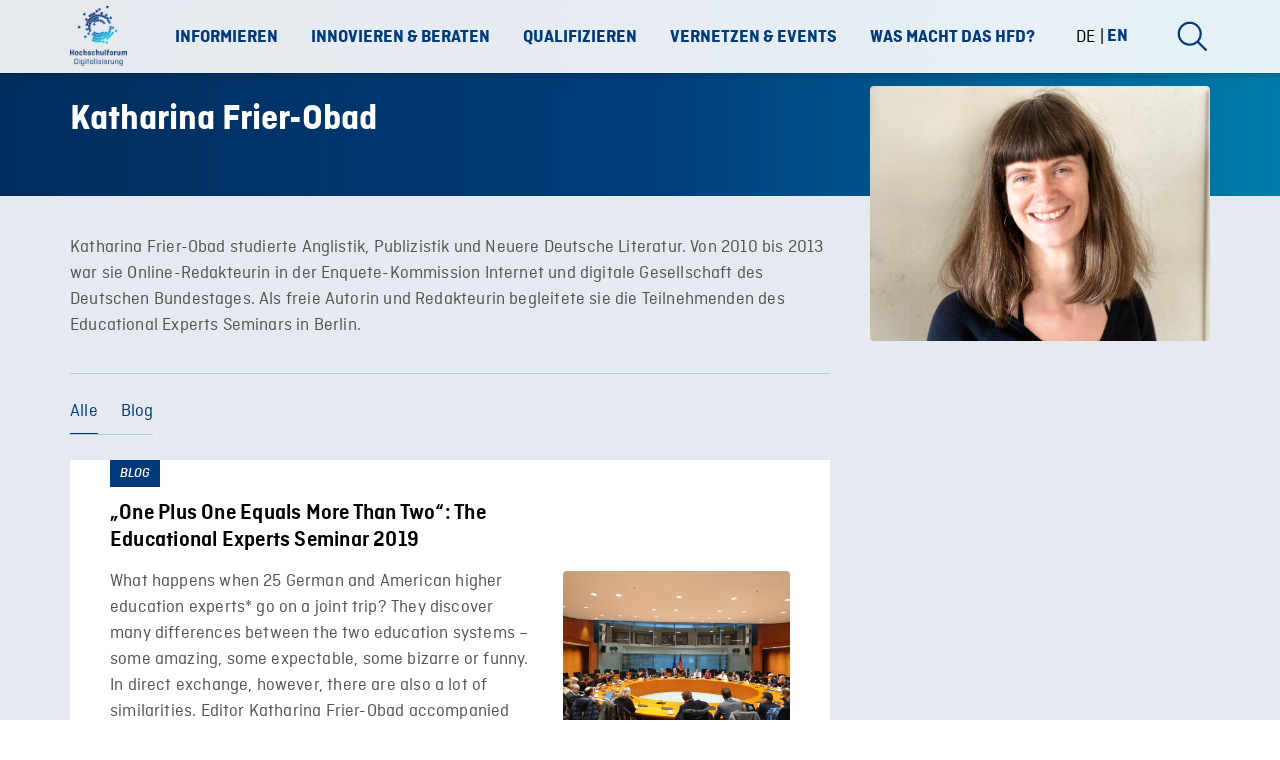

--- FILE ---
content_type: text/html; charset=UTF-8
request_url: https://hochschulforumdigitalisierung.de/en/author/katharina-frier-obad/
body_size: 16652
content:
<!DOCTYPE html>
<html lang="en-GB" class="no-js">
<head>
    <meta charset="UTF-8">
    <meta name="viewport" content="width=device-width, initial-scale=1, minimum-scale=1, maximum-scale=1">
    <link rel="profile" href="http://gmpg.org/xfn/11">

    <link rel="apple-touch-icon-precomposed" sizes="152x152" href="https://hochschulforumdigitalisierung.de/wp-content/themes/pn-hfd-theme/img/favicon/apple-touch-icon-152px.png?v=2">
    <link rel="apple-touch-icon-precomposed" sizes="120x120" href="https://hochschulforumdigitalisierung.de/wp-content/themes/pn-hfd-theme/img/favicon/apple-touch-icon-120px.png?v=2">
    <link rel="apple-touch-icon-precomposed" sizes="76x76" href="https://hochschulforumdigitalisierung.de/wp-content/themes/pn-hfd-theme/img/favicon/apple-touch-icon-76px.png?v=2">
    <link rel="apple-touch-icon-precomposed" sizes="60x60" href="https://hochschulforumdigitalisierung.de/wp-content/themes/pn-hfd-theme/img/favicon/apple-touch-icon-60px.png?v=2">
    <link rel="apple-touch-icon-precomposed" sizes="144x144" href="https://hochschulforumdigitalisierung.de/wp-content/themes/pn-hfd-theme/img/favicon/apple-touch-icon-144px.png?v=2">
    <link rel="apple-touch-icon-precomposed" sizes="114x114" href="https://hochschulforumdigitalisierung.de/wp-content/themes/pn-hfd-theme/img/favicon/apple-touch-icon-114px.png?v=2">
    <link rel="apple-touch-icon-precomposed" sizes="72x72" href="https://hochschulforumdigitalisierung.de/wp-content/themes/pn-hfd-theme/img/favicon/apple-touch-icon-72px.png?v=2">
    <link rel="apple-touch-icon" sizes="57x57" href="https://hochschulforumdigitalisierung.de/wp-content/themes/pn-hfd-theme/img/favicon/apple-touch-icon-57px.png?v=2">

    <meta name="mobile-web-app-capable" content="yes">
    <meta name="apple-mobile-web-app-title" content="Hochschulforum Digitalisierung">

    <link rel="icon" sizes="196x196" href="https://hochschulforumdigitalisierung.de/wp-content/themes/pn-hfd-theme/img/favicon/icon-196px.png?v=2">
    <link rel="shortcut icon" href="https://hochschulforumdigitalisierung.de/wp-content/themes/pn-hfd-theme/img/favicon/icon-196px.png?v=2">
    <link rel="icon" type="image/png" sizes="64x64" href="https://hochschulforumdigitalisierung.de/wp-content/themes/pn-hfd-theme/img/favicon/icon-64px.png?v=2">

    <!-- EverestForms Multi-Part Colors -->
<style type="text/css">

</style>
<!-- /EverestForms Multi-Part Colors -->
<meta name='robots' content='index, follow, max-image-preview:large, max-snippet:-1, max-video-preview:-1' />

	<!-- This site is optimized with the Yoast SEO plugin v26.6 - https://yoast.com/wordpress/plugins/seo/ -->
	<title>Katharina Frier-Obad - Hochschulforum Digitalisierung</title>
	<link rel="canonical" href="https://hochschulforumdigitalisierung.de/author/katharina-frier-obad/" />
	<meta property="og:locale" content="en_GB" />
	<meta property="og:type" content="profile" />
	<meta property="og:title" content="Katharina Frier-Obad - Hochschulforum Digitalisierung" />
	<meta property="og:url" content="https://hochschulforumdigitalisierung.de/author/katharina-frier-obad/" />
	<meta property="og:site_name" content="Hochschulforum Digitalisierung" />
	<meta property="og:image" content="https://secure.gravatar.com/avatar/?s=500&d=mm&r=g" />
	<meta name="twitter:card" content="summary_large_image" />
	<script type="application/ld+json" class="yoast-schema-graph">{"@context":"https://schema.org","@graph":[{"@type":"ProfilePage","@id":"https://hochschulforumdigitalisierung.de/author/katharina-frier-obad/","url":"https://hochschulforumdigitalisierung.de/author/katharina-frier-obad/","name":"Katharina Frier-Obad - Hochschulforum Digitalisierung","isPartOf":{"@id":"https://hochschulforumdigitalisierung.de/en/#website"},"primaryImageOfPage":{"@id":"https://hochschulforumdigitalisierung.de/author/katharina-frier-obad/#primaryimage"},"image":{"@id":"https://hochschulforumdigitalisierung.de/author/katharina-frier-obad/#primaryimage"},"thumbnailUrl":"https://hochschulforumdigitalisierung.de/wp-content/uploads/2023/09/by-Leon-Reiner_Impact-Hub-Berlin-scaled.jpg","breadcrumb":{"@id":"https://hochschulforumdigitalisierung.de/author/katharina-frier-obad/#breadcrumb"},"inLanguage":"en-GB","potentialAction":[{"@type":"ReadAction","target":["https://hochschulforumdigitalisierung.de/author/katharina-frier-obad/"]}]},{"@type":"ImageObject","inLanguage":"en-GB","@id":"https://hochschulforumdigitalisierung.de/author/katharina-frier-obad/#primaryimage","url":"https://hochschulforumdigitalisierung.de/wp-content/uploads/2023/09/by-Leon-Reiner_Impact-Hub-Berlin-scaled.jpg","contentUrl":"https://hochschulforumdigitalisierung.de/wp-content/uploads/2023/09/by-Leon-Reiner_Impact-Hub-Berlin-scaled.jpg","width":2560,"height":1920,"caption":"Das Educational Experts Seminar in Berlin"},{"@type":"BreadcrumbList","@id":"https://hochschulforumdigitalisierung.de/author/katharina-frier-obad/#breadcrumb","itemListElement":[{"@type":"ListItem","position":1,"name":"Home","item":"https://hochschulforumdigitalisierung.de/en/"},{"@type":"ListItem","position":2,"name":"Archives for Katharina Frier-Obad"}]},{"@type":"WebSite","@id":"https://hochschulforumdigitalisierung.de/en/#website","url":"https://hochschulforumdigitalisierung.de/en/","name":"Hochschulforum Digitalisierung","description":"","publisher":{"@id":"https://hochschulforumdigitalisierung.de/en/#organization"},"potentialAction":[{"@type":"SearchAction","target":{"@type":"EntryPoint","urlTemplate":"https://hochschulforumdigitalisierung.de/en/?s={search_term_string}"},"query-input":{"@type":"PropertyValueSpecification","valueRequired":true,"valueName":"search_term_string"}}],"inLanguage":"en-GB"},{"@type":"Organization","@id":"https://hochschulforumdigitalisierung.de/en/#organization","name":"Hochschulforum Digitalisierung","url":"https://hochschulforumdigitalisierung.de/en/","logo":{"@type":"ImageObject","inLanguage":"en-GB","@id":"https://hochschulforumdigitalisierung.de/en/#/schema/logo/image/","url":"https://hochschulforumdigitalisierung.de/wp-content/uploads/2023/02/logo-hfd.png","contentUrl":"https://hochschulforumdigitalisierung.de/wp-content/uploads/2023/02/logo-hfd.png","width":261,"height":300,"caption":"Hochschulforum Digitalisierung"},"image":{"@id":"https://hochschulforumdigitalisierung.de/en/#/schema/logo/image/"}},{"@type":"Person","@id":"https://hochschulforumdigitalisierung.de/en/#/schema/person/e867417e900d0e350a7fa518e67c8e78","name":"Katharina Frier-Obad","description":"Katharina Frier-Obad studierte Anglistik, Publizistik und Neuere Deutsche Literatur. Von 2010 bis 2013 war sie Online-Redakteurin in der Enquete-Kommission Internet und digitale Gesellschaft des Deutschen Bundestages. Als freie Autorin und Redakteurin begleitete sie die Teilnehmenden des Educational Experts Seminars in Berlin.","mainEntityOfPage":{"@id":"https://hochschulforumdigitalisierung.de/author/katharina-frier-obad/"}}]}</script>
	<!-- / Yoast SEO plugin. -->


<link rel='dns-prefetch' href='//hochschulforumdigitalisierung.de' />

<link rel="alternate" type="application/rss+xml" title="Hochschulforum Digitalisierung &raquo; Posts by Katharina Frier-Obad Feed" href="https://hochschulforumdigitalisierung.de/en/author/katharina-frier-obad/feed/" />
<style id='wp-img-auto-sizes-contain-inline-css' type='text/css'>
img:is([sizes=auto i],[sizes^="auto," i]){contain-intrinsic-size:3000px 1500px}
/*# sourceURL=wp-img-auto-sizes-contain-inline-css */
</style>
<link rel='stylesheet' id='pn_custom_styles-css' href='https://hochschulforumdigitalisierung.de/wp-content/themes/pn-hfd-theme/css/custom.css?ver=1.0.12' type='text/css' media='all' />
<style id='wp-emoji-styles-inline-css' type='text/css'>

	img.wp-smiley, img.emoji {
		display: inline !important;
		border: none !important;
		box-shadow: none !important;
		height: 1em !important;
		width: 1em !important;
		margin: 0 0.07em !important;
		vertical-align: -0.1em !important;
		background: none !important;
		padding: 0 !important;
	}
/*# sourceURL=wp-emoji-styles-inline-css */
</style>
<link rel='stylesheet' id='wp-block-library-css' href='https://hochschulforumdigitalisierung.de/wp-includes/css/dist/block-library/style.min.css?ver=6.9' type='text/css' media='all' />
<style id='global-styles-inline-css' type='text/css'>
:root{--wp--preset--aspect-ratio--square: 1;--wp--preset--aspect-ratio--4-3: 4/3;--wp--preset--aspect-ratio--3-4: 3/4;--wp--preset--aspect-ratio--3-2: 3/2;--wp--preset--aspect-ratio--2-3: 2/3;--wp--preset--aspect-ratio--16-9: 16/9;--wp--preset--aspect-ratio--9-16: 9/16;--wp--preset--color--black: #000000;--wp--preset--color--cyan-bluish-gray: #abb8c3;--wp--preset--color--white: #ffffff;--wp--preset--color--pale-pink: #f78da7;--wp--preset--color--vivid-red: #cf2e2e;--wp--preset--color--luminous-vivid-orange: #ff6900;--wp--preset--color--luminous-vivid-amber: #fcb900;--wp--preset--color--light-green-cyan: #7bdcb5;--wp--preset--color--vivid-green-cyan: #00d084;--wp--preset--color--pale-cyan-blue: #8ed1fc;--wp--preset--color--vivid-cyan-blue: #0693e3;--wp--preset--color--vivid-purple: #9b51e0;--wp--preset--gradient--vivid-cyan-blue-to-vivid-purple: linear-gradient(135deg,rgb(6,147,227) 0%,rgb(155,81,224) 100%);--wp--preset--gradient--light-green-cyan-to-vivid-green-cyan: linear-gradient(135deg,rgb(122,220,180) 0%,rgb(0,208,130) 100%);--wp--preset--gradient--luminous-vivid-amber-to-luminous-vivid-orange: linear-gradient(135deg,rgb(252,185,0) 0%,rgb(255,105,0) 100%);--wp--preset--gradient--luminous-vivid-orange-to-vivid-red: linear-gradient(135deg,rgb(255,105,0) 0%,rgb(207,46,46) 100%);--wp--preset--gradient--very-light-gray-to-cyan-bluish-gray: linear-gradient(135deg,rgb(238,238,238) 0%,rgb(169,184,195) 100%);--wp--preset--gradient--cool-to-warm-spectrum: linear-gradient(135deg,rgb(74,234,220) 0%,rgb(151,120,209) 20%,rgb(207,42,186) 40%,rgb(238,44,130) 60%,rgb(251,105,98) 80%,rgb(254,248,76) 100%);--wp--preset--gradient--blush-light-purple: linear-gradient(135deg,rgb(255,206,236) 0%,rgb(152,150,240) 100%);--wp--preset--gradient--blush-bordeaux: linear-gradient(135deg,rgb(254,205,165) 0%,rgb(254,45,45) 50%,rgb(107,0,62) 100%);--wp--preset--gradient--luminous-dusk: linear-gradient(135deg,rgb(255,203,112) 0%,rgb(199,81,192) 50%,rgb(65,88,208) 100%);--wp--preset--gradient--pale-ocean: linear-gradient(135deg,rgb(255,245,203) 0%,rgb(182,227,212) 50%,rgb(51,167,181) 100%);--wp--preset--gradient--electric-grass: linear-gradient(135deg,rgb(202,248,128) 0%,rgb(113,206,126) 100%);--wp--preset--gradient--midnight: linear-gradient(135deg,rgb(2,3,129) 0%,rgb(40,116,252) 100%);--wp--preset--font-size--small: 13px;--wp--preset--font-size--medium: 20px;--wp--preset--font-size--large: 36px;--wp--preset--font-size--x-large: 42px;--wp--preset--spacing--20: 0.44rem;--wp--preset--spacing--30: 0.67rem;--wp--preset--spacing--40: 1rem;--wp--preset--spacing--50: 1.5rem;--wp--preset--spacing--60: 2.25rem;--wp--preset--spacing--70: 3.38rem;--wp--preset--spacing--80: 5.06rem;--wp--preset--shadow--natural: 6px 6px 9px rgba(0, 0, 0, 0.2);--wp--preset--shadow--deep: 12px 12px 50px rgba(0, 0, 0, 0.4);--wp--preset--shadow--sharp: 6px 6px 0px rgba(0, 0, 0, 0.2);--wp--preset--shadow--outlined: 6px 6px 0px -3px rgb(255, 255, 255), 6px 6px rgb(0, 0, 0);--wp--preset--shadow--crisp: 6px 6px 0px rgb(0, 0, 0);}:where(.is-layout-flex){gap: 0.5em;}:where(.is-layout-grid){gap: 0.5em;}body .is-layout-flex{display: flex;}.is-layout-flex{flex-wrap: wrap;align-items: center;}.is-layout-flex > :is(*, div){margin: 0;}body .is-layout-grid{display: grid;}.is-layout-grid > :is(*, div){margin: 0;}:where(.wp-block-columns.is-layout-flex){gap: 2em;}:where(.wp-block-columns.is-layout-grid){gap: 2em;}:where(.wp-block-post-template.is-layout-flex){gap: 1.25em;}:where(.wp-block-post-template.is-layout-grid){gap: 1.25em;}.has-black-color{color: var(--wp--preset--color--black) !important;}.has-cyan-bluish-gray-color{color: var(--wp--preset--color--cyan-bluish-gray) !important;}.has-white-color{color: var(--wp--preset--color--white) !important;}.has-pale-pink-color{color: var(--wp--preset--color--pale-pink) !important;}.has-vivid-red-color{color: var(--wp--preset--color--vivid-red) !important;}.has-luminous-vivid-orange-color{color: var(--wp--preset--color--luminous-vivid-orange) !important;}.has-luminous-vivid-amber-color{color: var(--wp--preset--color--luminous-vivid-amber) !important;}.has-light-green-cyan-color{color: var(--wp--preset--color--light-green-cyan) !important;}.has-vivid-green-cyan-color{color: var(--wp--preset--color--vivid-green-cyan) !important;}.has-pale-cyan-blue-color{color: var(--wp--preset--color--pale-cyan-blue) !important;}.has-vivid-cyan-blue-color{color: var(--wp--preset--color--vivid-cyan-blue) !important;}.has-vivid-purple-color{color: var(--wp--preset--color--vivid-purple) !important;}.has-black-background-color{background-color: var(--wp--preset--color--black) !important;}.has-cyan-bluish-gray-background-color{background-color: var(--wp--preset--color--cyan-bluish-gray) !important;}.has-white-background-color{background-color: var(--wp--preset--color--white) !important;}.has-pale-pink-background-color{background-color: var(--wp--preset--color--pale-pink) !important;}.has-vivid-red-background-color{background-color: var(--wp--preset--color--vivid-red) !important;}.has-luminous-vivid-orange-background-color{background-color: var(--wp--preset--color--luminous-vivid-orange) !important;}.has-luminous-vivid-amber-background-color{background-color: var(--wp--preset--color--luminous-vivid-amber) !important;}.has-light-green-cyan-background-color{background-color: var(--wp--preset--color--light-green-cyan) !important;}.has-vivid-green-cyan-background-color{background-color: var(--wp--preset--color--vivid-green-cyan) !important;}.has-pale-cyan-blue-background-color{background-color: var(--wp--preset--color--pale-cyan-blue) !important;}.has-vivid-cyan-blue-background-color{background-color: var(--wp--preset--color--vivid-cyan-blue) !important;}.has-vivid-purple-background-color{background-color: var(--wp--preset--color--vivid-purple) !important;}.has-black-border-color{border-color: var(--wp--preset--color--black) !important;}.has-cyan-bluish-gray-border-color{border-color: var(--wp--preset--color--cyan-bluish-gray) !important;}.has-white-border-color{border-color: var(--wp--preset--color--white) !important;}.has-pale-pink-border-color{border-color: var(--wp--preset--color--pale-pink) !important;}.has-vivid-red-border-color{border-color: var(--wp--preset--color--vivid-red) !important;}.has-luminous-vivid-orange-border-color{border-color: var(--wp--preset--color--luminous-vivid-orange) !important;}.has-luminous-vivid-amber-border-color{border-color: var(--wp--preset--color--luminous-vivid-amber) !important;}.has-light-green-cyan-border-color{border-color: var(--wp--preset--color--light-green-cyan) !important;}.has-vivid-green-cyan-border-color{border-color: var(--wp--preset--color--vivid-green-cyan) !important;}.has-pale-cyan-blue-border-color{border-color: var(--wp--preset--color--pale-cyan-blue) !important;}.has-vivid-cyan-blue-border-color{border-color: var(--wp--preset--color--vivid-cyan-blue) !important;}.has-vivid-purple-border-color{border-color: var(--wp--preset--color--vivid-purple) !important;}.has-vivid-cyan-blue-to-vivid-purple-gradient-background{background: var(--wp--preset--gradient--vivid-cyan-blue-to-vivid-purple) !important;}.has-light-green-cyan-to-vivid-green-cyan-gradient-background{background: var(--wp--preset--gradient--light-green-cyan-to-vivid-green-cyan) !important;}.has-luminous-vivid-amber-to-luminous-vivid-orange-gradient-background{background: var(--wp--preset--gradient--luminous-vivid-amber-to-luminous-vivid-orange) !important;}.has-luminous-vivid-orange-to-vivid-red-gradient-background{background: var(--wp--preset--gradient--luminous-vivid-orange-to-vivid-red) !important;}.has-very-light-gray-to-cyan-bluish-gray-gradient-background{background: var(--wp--preset--gradient--very-light-gray-to-cyan-bluish-gray) !important;}.has-cool-to-warm-spectrum-gradient-background{background: var(--wp--preset--gradient--cool-to-warm-spectrum) !important;}.has-blush-light-purple-gradient-background{background: var(--wp--preset--gradient--blush-light-purple) !important;}.has-blush-bordeaux-gradient-background{background: var(--wp--preset--gradient--blush-bordeaux) !important;}.has-luminous-dusk-gradient-background{background: var(--wp--preset--gradient--luminous-dusk) !important;}.has-pale-ocean-gradient-background{background: var(--wp--preset--gradient--pale-ocean) !important;}.has-electric-grass-gradient-background{background: var(--wp--preset--gradient--electric-grass) !important;}.has-midnight-gradient-background{background: var(--wp--preset--gradient--midnight) !important;}.has-small-font-size{font-size: var(--wp--preset--font-size--small) !important;}.has-medium-font-size{font-size: var(--wp--preset--font-size--medium) !important;}.has-large-font-size{font-size: var(--wp--preset--font-size--large) !important;}.has-x-large-font-size{font-size: var(--wp--preset--font-size--x-large) !important;}
/*# sourceURL=global-styles-inline-css */
</style>

<style id='classic-theme-styles-inline-css' type='text/css'>
/*! This file is auto-generated */
.wp-block-button__link{color:#fff;background-color:#32373c;border-radius:9999px;box-shadow:none;text-decoration:none;padding:calc(.667em + 2px) calc(1.333em + 2px);font-size:1.125em}.wp-block-file__button{background:#32373c;color:#fff;text-decoration:none}
/*# sourceURL=/wp-includes/css/classic-themes.min.css */
</style>
<link rel='stylesheet' id='everest-forms-multi-part-css' href='https://hochschulforumdigitalisierung.de/wp-content/plugins/everest-forms-multi-part/assets/css/everest-forms-multi-part.css?ver=1.6.4' type='text/css' media='all' />
<link rel='stylesheet' id='dashicons-css' href='https://hochschulforumdigitalisierung.de/wp-includes/css/dashicons.min.css?ver=6.9' type='text/css' media='all' />
<link rel='stylesheet' id='everest-forms-general-css' href='https://hochschulforumdigitalisierung.de/wp-content/plugins/everest-forms/assets/css/everest-forms.css?ver=3.4.1' type='text/css' media='all' />
<link rel='stylesheet' id='jquery-intl-tel-input-css' href='https://hochschulforumdigitalisierung.de/wp-content/plugins/everest-forms/assets/css/intlTelInput.css?ver=3.4.1' type='text/css' media='all' />
<link rel='stylesheet' id='wpa-css-css' href='https://hochschulforumdigitalisierung.de/wp-content/plugins/honeypot/includes/css/wpa.css?ver=2.3.04' type='text/css' media='all' />
<script type="text/javascript" id="pn_javascript-js-extra">
/* <![CDATA[ */
var object_name = {"templateUrl":"https://hochschulforumdigitalisierung.de/wp-content/themes/pn-hfd-theme","homePath":"/var/www/html/","homeUrl":"https://hochschulforumdigitalisierung.de/en/"};
//# sourceURL=pn_javascript-js-extra
/* ]]> */
</script>
<script type="text/javascript" src="https://hochschulforumdigitalisierung.de/wp-content/themes/pn-hfd-theme/js/app.js?ver=1.0.2" id="pn_javascript-js"></script>
<script type="text/javascript" id="wpml-cookie-js-extra">
/* <![CDATA[ */
var wpml_cookies = {"wp-wpml_current_language":{"value":"en","expires":1,"path":"/"}};
var wpml_cookies = {"wp-wpml_current_language":{"value":"en","expires":1,"path":"/"}};
//# sourceURL=wpml-cookie-js-extra
/* ]]> */
</script>
<script type="text/javascript" src="https://hochschulforumdigitalisierung.de/wp-content/plugins/sitepress-multilingual-cms/res/js/cookies/language-cookie.js?ver=486900" id="wpml-cookie-js" defer="defer" data-wp-strategy="defer"></script>
<script type="text/javascript" src="https://hochschulforumdigitalisierung.de/wp-includes/js/jquery/jquery.min.js?ver=3.7.1" id="jquery-core-js"></script>
<script type="text/javascript" src="https://hochschulforumdigitalisierung.de/wp-includes/js/jquery/jquery-migrate.min.js?ver=3.4.1" id="jquery-migrate-js"></script>
<script type="text/javascript" id="ajax-script-js-extra">
/* <![CDATA[ */
var ajax_object = {"ajax_url":"https://hochschulforumdigitalisierung.de/wp-admin/admin-ajax.php","template_url":"https://hochschulforumdigitalisierung.de/wp-content/themes/pn-hfd-theme","plugin_url":"https://hochschulforumdigitalisierung.de/wp-content/plugins/interactive-map"};
//# sourceURL=ajax-script-js-extra
/* ]]> */
</script>
<script type="text/javascript" src="https://hochschulforumdigitalisierung.de/wp-content/plugins/interactive-map/js/ajax-script.js?ver=1" id="ajax-script-js"></script>
<script></script><link rel="https://api.w.org/" href="https://hochschulforumdigitalisierung.de/en/wp-json/" /><link rel="alternate" title="JSON" type="application/json" href="https://hochschulforumdigitalisierung.de/en/wp-json/wp/v2/users/293" /><link rel="EditURI" type="application/rsd+xml" title="RSD" href="https://hochschulforumdigitalisierung.de/xmlrpc.php?rsd" />
<meta name="generator" content="WordPress 6.9" />
<meta name="generator" content="Everest Forms 3.4.1" />
<meta name="generator" content="WPML ver:4.8.6 stt:1,3;" />
<meta name="cdp-version" content="1.5.0" /><meta name="generator" content="Powered by WPBakery Page Builder - drag and drop page builder for WordPress."/>
<link rel="icon" href="https://hochschulforumdigitalisierung.de/wp-content/uploads/2023/07/cropped-HFD_Logo_rgb_Verlauf-e1690799512712-32x32.jpg" sizes="32x32" />
<link rel="icon" href="https://hochschulforumdigitalisierung.de/wp-content/uploads/2023/07/cropped-HFD_Logo_rgb_Verlauf-e1690799512712-192x192.jpg" sizes="192x192" />
<link rel="apple-touch-icon" href="https://hochschulforumdigitalisierung.de/wp-content/uploads/2023/07/cropped-HFD_Logo_rgb_Verlauf-e1690799512712-180x180.jpg" />
<meta name="msapplication-TileImage" content="https://hochschulforumdigitalisierung.de/wp-content/uploads/2023/07/cropped-HFD_Logo_rgb_Verlauf-e1690799512712-270x270.jpg" />
		<style type="text/css" id="wp-custom-css">
			BEGIN:VEVENT
DTSTART;TZID=Europe/Berlin:20250922T150000
DTEND;TZID=Europe/Berlin:20250922T160000
SUMMARY:Mein Zoom Meeting
END:VEVENT		</style>
		<noscript><style> .wpb_animate_when_almost_visible { opacity: 1; }</style></noscript><link rel='stylesheet' id='wpml-legacy-horizontal-list-0-css' href='https://hochschulforumdigitalisierung.de/wp-content/plugins/sitepress-multilingual-cms/templates/language-switchers/legacy-list-horizontal/style.min.css?ver=1' type='text/css' media='all' />
<meta name="generator" content="WP Rocket 3.20.2" data-wpr-features="wpr_preload_links wpr_desktop" /></head>

<body class="archive author author-katharina-frier-obad author-293 wp-theme-pn-hfd-theme everest-forms-no-js wpb-js-composer js-comp-ver-8.7.2 vc_responsive not-guest-author">


    <div data-rocket-location-hash="54ae46ff3c01cae02c62d5de952aa786" id="header">
        <div data-rocket-location-hash="6005da2017e5fd3302f88d75d9af55c2" class="container">
            <div data-rocket-location-hash="84ed4d5a10953f3955b9bcba2177f3bd" class="logo">    <a href="https://hochschulforumdigitalisierung.de/en/" title="Homepage URL">
                    <img class="logo-default" src="https://hochschulforumdigitalisierung.de/wp-content/uploads/2023/02/logo-hfd.png" alt="logo-hfd" title="logo-hfd"/>
            </a>
    </div>
            <div data-rocket-location-hash="e9407d3079a3686c15466e3968af156a" class="main-header-navigation">
                <div class="menu-main-header-navigation-container"><ul id="menu-main-header-navigation" class="menu"><li id="menu-item-547" class="menu-item menu-item-type-custom menu-item-object-custom menu-item-has-children level-0 menu-item-547"><a>Informieren <img src="https://hochschulforumdigitalisierung.de/wp-content/uploads/2023/06/icon-ai-status-in-progress.svg" alt="" class="menu-item-icon"/></a>
<ul class="sub-menu">
	<li id="menu-item-463" class="menu-item menu-item-type-custom menu-item-object-custom level-1 menu-item-463"><a href="/news/">Aktuelles <img src="https://hochschulforumdigitalisierung.de/wp-content/uploads/2023/05/icon-aktuelles-new.svg" alt="" class="menu-item-icon"/></a></li>
	<li id="menu-item-12871" class="menu-item menu-item-type-post_type menu-item-object-page level-1 menu-item-12871"><a href="https://hochschulforumdigitalisierung.de/en/magazine-strategy-digital/">Magazine strategy digital <img src="https://hochschulforumdigitalisierung.de/wp-content/uploads/2023/06/icon-magazin-strategie-digital.svg" alt="" class="menu-item-icon"/></a></li>
	<li id="menu-item-466" class="menu-item menu-item-type-custom menu-item-object-custom menu-item-has-children level-1 menu-item-466"><a href="/publikationen/">Publikationen <img src="https://hochschulforumdigitalisierung.de/wp-content/uploads/2023/05/icon-book-new.svg" alt="" class="menu-item-icon"/></a>
	<ul class="sub-menu">
		<li id="menu-item-13905" class="menu-item menu-item-type-custom menu-item-object-custom level-2 menu-item-13905"><a href="/publikationen">Sämtliche Publikationen</a></li>
		<li id="menu-item-13903" class="menu-item menu-item-type-post_type menu-item-object-page level-2 menu-item-13903"><a href="https://hochschulforumdigitalisierung.de/en/monitor-digitalisation-360-where-are-german-universities-today/">Monitor Digitalisation 360° &#8211; Where Are German Universities Today?</a></li>
		<li id="menu-item-13904" class="menu-item menu-item-type-post_type menu-item-object-page level-2 menu-item-13904"><a href="https://hochschulforumdigitalisierung.de/en/shaping-digitization-in-studying-and-teaching-together-the-first-scientific-anthology-of-the-hfd/">&#8220;Shaping digitization in studying and teaching together&#8221; &#8211; The first scientific anthology of the HFD</a></li>
	</ul>
</li>
	<li id="menu-item-464" class="menu-item menu-item-type-custom menu-item-object-custom level-1 menu-item-464"><a href="/termine/">Terminkalender <img src="https://hochschulforumdigitalisierung.de/wp-content/uploads/2023/05/calendar.svg" alt="" class="menu-item-icon"/></a></li>
	<li id="menu-item-465" class="menu-item menu-item-type-custom menu-item-object-custom level-1 menu-item-465"><a href="/dossiers/">Themendossiers <img src="https://hochschulforumdigitalisierung.de/wp-content/uploads/2023/05/icon-dossier-new.svg" alt="" class="menu-item-icon"/></a></li>
	<li id="menu-item-85" class="menu-item menu-item-type-custom menu-item-object-custom menu-item-has-children level-1 menu-item-85"><a>Good Practices <img src="https://hochschulforumdigitalisierung.de/wp-content/uploads/2023/05/icon-milestone-new.svg" alt="" class="menu-item-icon"/></a>
	<ul class="sub-menu">
		<li id="menu-item-589" class="menu-item menu-item-type-custom menu-item-object-custom level-2 menu-item-589"><a target="_blank" href="https://showroom.hfd.digital/">HFD-Showroom</a></li>
		<li id="menu-item-590" class="menu-item menu-item-type-custom menu-item-object-custom level-2 menu-item-590"><a target="_blank" href="https://learnmap.hochschulforumdigitalisierung.de/">Digital Learning Map</a></li>
		<li id="menu-item-591" class="menu-item menu-item-type-custom menu-item-object-custom level-2 menu-item-591"><a href="https://edtech-kompass.de/">EdTech-Kompass <img src="https://hochschulforumdigitalisierung.de/wp-content/uploads/2023/06/icon-kompass.svg" alt="" class="menu-item-icon"/></a></li>
	</ul>
</li>
	<li id="menu-item-872" class="menu-item menu-item-type-post_type menu-item-object-page menu-item-has-children level-1 menu-item-872"><a href="https://hochschulforumdigitalisierung.de/en/media/">Media <img src="https://hochschulforumdigitalisierung.de/wp-content/uploads/2023/05/icon-media-new.svg" alt="" class="menu-item-icon"/></a>
	<ul class="sub-menu">
		<li id="menu-item-88" class="menu-item menu-item-type-custom menu-item-object-custom level-2 menu-item-88"><a href="https://hochschulforumdigitalisierung.de/media/videos/">Videos</a></li>
		<li id="menu-item-89" class="menu-item menu-item-type-custom menu-item-object-custom level-2 menu-item-89"><a href="https://hochschulforumdigitalisierung.de/media/podcasts/">Podcasts</a></li>
		<li id="menu-item-13182" class="menu-item menu-item-type-post_type menu-item-object-page level-2 menu-item-13182"><a href="https://hochschulforumdigitalisierung.de/en/press-inquiries/">Press inquiries</a></li>
		<li id="menu-item-91" class="menu-item menu-item-type-custom menu-item-object-custom level-2 menu-item-91"><a href="https://hochschulforumdigitalisierung.de/media/pressemitteilungen/">Pressemitteilungen</a></li>
		<li id="menu-item-12166" class="menu-item menu-item-type-post_type menu-item-object-page level-2 menu-item-12166"><a href="https://hochschulforumdigitalisierung.de/en/media/press-review/">Press review</a></li>
		<li id="menu-item-92" class="menu-item menu-item-type-custom menu-item-object-custom level-2 menu-item-92"><a href="https://hochschulforumdigitalisierung.de/guidelines-fuer-blog-autorinnen/">Guidelines für Blog-Autor:innen</a></li>
	</ul>
</li>
	<li id="menu-item-27726" class="menu-item menu-item-type-custom menu-item-object-custom level-1 menu-item-27726"><a href="https://hochschulforumdigitalisierung.de/inhaltsgruppen/kuenstliche-intelligenz/">Künstliche Intelligenz und Hochschulen <img src="https://hochschulforumdigitalisierung.de/wp-content/uploads/2023/06/icon-network-small.svg" alt="" class="menu-item-icon"/></a></li>
</ul>
</li>
<li id="menu-item-592" class="menu-item menu-item-type-custom menu-item-object-custom menu-item-has-children level-2 menu-item-592"><a>Innovieren &#038; Beraten <img src="https://hochschulforumdigitalisierung.de/wp-content/uploads/2023/06/icon-task-star.svg" alt="" class="menu-item-icon"/></a>
<ul class="sub-menu">
	<li id="menu-item-593" class="menu-item menu-item-type-custom menu-item-object-custom menu-item-has-children level-3 menu-item-593"><a>Innovieren <img src="https://hochschulforumdigitalisierung.de/wp-content/uploads/2023/06/icon-entwickeln.svg" alt="" class="menu-item-icon"/></a>
	<ul class="sub-menu">
		<li id="menu-item-12870" class="menu-item menu-item-type-post_type menu-item-object-page level-4 menu-item-12870"><a href="https://hochschulforumdigitalisierung.de/en/innovation-hub/">Innovation Hub</a></li>
		<li id="menu-item-621" class="menu-item menu-item-type-post_type menu-item-object-page level-4 menu-item-621"><a href="https://hochschulforumdigitalisierung.de/en/digital-accessibility-working-group/">Digital Accessibility Working Group</a></li>
		<li id="menu-item-620" class="menu-item menu-item-type-post_type menu-item-object-page level-4 menu-item-620"><a href="https://hochschulforumdigitalisierung.de/en/digital-sovereignty-wg/">Digital Sovereignty WG</a></li>
		<li id="menu-item-16559" class="menu-item menu-item-type-post_type menu-item-object-page level-4 menu-item-16559"><a href="https://hochschulforumdigitalisierung.de/en/think-tank-equal-opportunities-diversity/">Think Tank Equal Opportunities &amp; Diversity</a></li>
		<li id="menu-item-20850" class="menu-item menu-item-type-post_type menu-item-object-page level-4 menu-item-20850"><a href="https://hochschulforumdigitalisierung.de/en/thinktank-well-being-and-mental-health-in-the-digital-age-at-universities/">ThinkTank Well-Being and Mental Health in the Digital Age at Universities</a></li>
		<li id="menu-item-12694" class="menu-item menu-item-type-post_type menu-item-object-page level-4 menu-item-12694"><a href="https://hochschulforumdigitalisierung.de/en/sustainable-learning-spaces/">Sustainable learning spaces</a></li>
		<li id="menu-item-623" class="menu-item menu-item-type-post_type menu-item-object-page level-4 menu-item-623"><a href="https://hochschulforumdigitalisierung.de/en/hfdvisions/">HFDvisions</a></li>
	</ul>
</li>
	<li id="menu-item-594" class="menu-item menu-item-type-custom menu-item-object-custom menu-item-has-children level-3 menu-item-594"><a>Strategie <img src="https://hochschulforumdigitalisierung.de/wp-content/uploads/2023/06/icon-strategie.svg" alt="" class="menu-item-icon"/></a>
	<ul class="sub-menu">
		<li id="menu-item-627" class="menu-item menu-item-type-post_type menu-item-object-page level-4 menu-item-627"><a href="https://hochschulforumdigitalisierung.de/en/strategy-overview/">Strategy overview</a></li>
		<li id="menu-item-12641" class="menu-item menu-item-type-post_type menu-item-object-page level-4 menu-item-12641"><a href="https://hochschulforumdigitalisierung.de/en/?page_id=12261">Dimensions and fields of action for higher education in the digital age</a></li>
		<li id="menu-item-12640" class="menu-item menu-item-type-post_type menu-item-object-page level-4 menu-item-12640"><a href="https://hochschulforumdigitalisierung.de/en/?page_id=12940">HFD Strategy Toolbox</a></li>
		<li id="menu-item-628" class="menu-item menu-item-type-custom menu-item-object-custom level-4 menu-item-628"><a href="https://benchmark.hfd.digital/">HFD Strategie-Benchmark</a></li>
	</ul>
</li>
	<li id="menu-item-595" class="menu-item menu-item-type-custom menu-item-object-custom menu-item-has-children level-3 menu-item-595"><a>Beratung <img src="https://hochschulforumdigitalisierung.de/wp-content/uploads/2023/06/icon-beratung.svg" alt="" class="menu-item-icon"/></a>
	<ul class="sub-menu">
		<li id="menu-item-12639" class="menu-item menu-item-type-post_type menu-item-object-page level-4 menu-item-12639"><a href="https://hochschulforumdigitalisierung.de/en/peer-to-peer-strategy-consulting/">Peer-to-peer Strategy Consulting</a></li>
		<li id="menu-item-12906" class="menu-item menu-item-type-post_type menu-item-object-page level-4 menu-item-12906"><a href="https://hochschulforumdigitalisierung.de/en/?page_id=12704">FAQ about peer-to-peer strategy consulting</a></li>
		<li id="menu-item-13193" class="menu-item menu-item-type-post_type menu-item-object-page level-4 menu-item-13193"><a href="https://hochschulforumdigitalisierung.de/en/peer-to-peer-faculty-consultation/">Peer-to-peer faculty consultation</a></li>
		<li id="menu-item-633" class="menu-item menu-item-type-post_type menu-item-object-page level-4 menu-item-633"><a href="https://hochschulforumdigitalisierung.de/en/hfdxchange-collegial-consultation/">HFDxChange &#8211; Collegial Consultation</a></li>
	</ul>
</li>
	<li id="menu-item-19814" class="menu-item menu-item-type-custom menu-item-object-custom menu-item-has-children level-3 menu-item-19814"><a href="https://hochschulforumdigitalisierung.de/changemaker/">Studentische Initiative DigitalChangeMaker <img src="https://hochschulforumdigitalisierung.de/wp-content/uploads/2023/06/icon-zukunfts-ag.svg" alt="" class="menu-item-icon"/></a>
	<ul class="sub-menu">
		<li id="menu-item-598" class="menu-item menu-item-type-post_type menu-item-object-page level-4 menu-item-598"><a href="https://hochschulforumdigitalisierung.de/en/student-future-group-digitalchangemaker/">Student Future Group #DigitalChangeMaker</a></li>
		<li id="menu-item-21936" class="menu-item menu-item-type-post_type menu-item-object-page level-4 menu-item-21936"><a href="https://hochschulforumdigitalisierung.de/en/dcm-x-ai-sprint-student-demands-for-dealing-with-ai-at-universities/">DCM x AI-Sprint: Student demands for dealing with AI at universities</a></li>
	</ul>
</li>
</ul>
</li>
<li id="menu-item-548" class="menu-item menu-item-type-custom menu-item-object-custom menu-item-has-children level-5 menu-item-548"><a>Qualifizieren <img src="https://hochschulforumdigitalisierung.de/wp-content/uploads/2023/06/icon-education.svg" alt="" class="menu-item-icon"/></a>
<ul class="sub-menu">
	<li id="menu-item-12052" class="menu-item menu-item-type-post_type menu-item-object-page level-6 menu-item-12052"><a href="https://hochschulforumdigitalisierung.de/en/homepage/about-our-qualification-programmes/">About our qualification programmes <img src="https://hochschulforumdigitalisierung.de/wp-content/uploads/2023/06/icon-hfd-events.svg" alt="" class="menu-item-icon"/></a></li>
	<li id="menu-item-12339" class="menu-item menu-item-type-post_type menu-item-object-page menu-item-has-children level-6 menu-item-12339"><a href="https://hochschulforumdigitalisierung.de/en/qualification-offers/">Qualification programmes <img src="https://hochschulforumdigitalisierung.de/wp-content/uploads/2023/06/icon-betereute-kurse.svg" alt="" class="menu-item-icon"/></a>
	<ul class="sub-menu">
		<li id="menu-item-35765" class="menu-item menu-item-type-custom menu-item-object-custom level-7 menu-item-35765"><a href="https://ki-campus.org/lernangebote/kurse/prompt-labor-generative-ki-der-hochschullehre-anwendungen">Selbstlernmaterialien und Kurskonzept: Prompt Labor – Anwendungen</a></li>
		<li id="menu-item-24303" class="menu-item menu-item-type-post_type menu-item-object-page level-7 menu-item-24303"><a href="https://hochschulforumdigitalisierung.de/en/self-study-course-on-digitization-strategies/">Self-study course on digitization strategies</a></li>
		<li id="menu-item-26672" class="menu-item menu-item-type-custom menu-item-object-custom level-7 menu-item-26672"><a href="https://hochschulforumdigitalisierung.de/qualifizierungsangebote/#AbgeschlosseneQualifizierungsangebote">Abgeschlossene Qualifizierungsangebote</a></li>
	</ul>
</li>
	<li id="menu-item-599" class="menu-item menu-item-type-post_type menu-item-object-page level-6 menu-item-599"><a href="https://hochschulforumdigitalisierung.de/en/hfdcert/">HFDcert &#8211; The Community Certificate <img src="https://hochschulforumdigitalisierung.de/wp-content/uploads/2023/06/icon-zertifikat.svg" alt="" class="menu-item-icon"/></a></li>
</ul>
</li>
<li id="menu-item-81" class="menu-item menu-item-type-custom menu-item-object-custom menu-item-has-children level-7 menu-item-81"><a href="#">Vernetzen &#038; Events <img src="https://hochschulforumdigitalisierung.de/wp-content/uploads/2023/06/icon-events.svg" alt="" class="menu-item-icon"/></a>
<ul class="sub-menu">
	<li id="menu-item-12821" class="menu-item menu-item-type-post_type menu-item-object-page menu-item-has-children level-8 menu-item-12821"><a href="https://hochschulforumdigitalisierung.de/en/networking/">Networking <img src="https://hochschulforumdigitalisierung.de/wp-content/uploads/2023/06/icon-network-small.svg" alt="" class="menu-item-icon"/></a>
	<ul class="sub-menu">
		<li id="menu-item-2290" class="menu-item menu-item-type-post_type menu-item-object-page level-9 menu-item-2290"><a href="https://hochschulforumdigitalisierung.de/en/digitization-of-the-departments/">Digitization of the departments</a></li>
		<li id="menu-item-12681" class="menu-item menu-item-type-post_type menu-item-object-page level-9 menu-item-12681"><a href="https://hochschulforumdigitalisierung.de/en/lets-talk-campus/">Let&#8217;s Talk:Campus</a></li>
	</ul>
</li>
	<li id="menu-item-33955" class="menu-item menu-item-type-post_type menu-item-object-page menu-item-has-children level-8 menu-item-33955"><a href="https://hochschulforumdigitalisierung.de/en/international-2/">International <img src="https://hochschulforumdigitalisierung.de/wp-content/uploads/2023/06/icon-initiativen.svg" alt="" class="menu-item-icon"/></a>
	<ul class="sub-menu">
		<li id="menu-item-33962" class="menu-item menu-item-type-post_type menu-item-object-page level-9 menu-item-33962"><a href="https://hochschulforumdigitalisierung.de/en/interoperability/">Interoperability</a></li>
		<li id="menu-item-33961" class="menu-item menu-item-type-post_type menu-item-object-page level-9 menu-item-33961"><a href="https://hochschulforumdigitalisierung.de/en/learning-analytics-and-ai-university-context/">Learning analytics and AI in the university context</a></li>
		<li id="menu-item-33960" class="menu-item menu-item-type-post_type menu-item-object-page level-9 menu-item-33960"><a href="https://hochschulforumdigitalisierung.de/en/microcredentials-2/">Microcredentials</a></li>
		<li id="menu-item-33964" class="menu-item menu-item-type-post_type menu-item-object-page level-9 menu-item-33964"><a href="https://hochschulforumdigitalisierung.de/en/cybersecurity/">Cybersecurity</a></li>
		<li id="menu-item-33958" class="menu-item menu-item-type-post_type menu-item-object-page level-9 menu-item-33958"><a href="https://hochschulforumdigitalisierung.de/en/open-educational-resources-oer/">Open Educational Resources (OER)</a></li>
		<li id="menu-item-33959" class="menu-item menu-item-type-post_type menu-item-object-page level-9 menu-item-33959"><a href="https://hochschulforumdigitalisierung.de/en/new-learning-spaces-in-new-building-on-campus-or-campus-design/">New learning spaces in new building on campus or campus design</a></li>
		<li id="menu-item-33957" class="menu-item menu-item-type-post_type menu-item-object-page level-9 menu-item-33957"><a href="https://hochschulforumdigitalisierung.de/en/students-as-partners-approach/">Students-as-partners approach</a></li>
		<li id="menu-item-33963" class="menu-item menu-item-type-post_type menu-item-object-page level-9 menu-item-33963"><a href="https://hochschulforumdigitalisierung.de/en/future-skills-and-teaching-expertise-for-the-digital-transformation/">Future skills and teaching expertise for the digital transformation</a></li>
	</ul>
</li>
	<li id="menu-item-12822" class="menu-item menu-item-type-post_type menu-item-object-page menu-item-has-children level-8 menu-item-12822"><a href="https://hochschulforumdigitalisierung.de/en/hfd-events/">HFD Events <img src="https://hochschulforumdigitalisierung.de/wp-content/uploads/2023/06/icon-hfd-events.svg" alt="" class="menu-item-icon"/></a>
	<ul class="sub-menu">
		<li id="menu-item-12656" class="menu-item menu-item-type-post_type menu-item-object-page level-9 menu-item-12656"><a href="https://hochschulforumdigitalisierung.de/en/hfdcon/">HFDcon</a></li>
		<li id="menu-item-12655" class="menu-item menu-item-type-post_type menu-item-object-page level-9 menu-item-12655"><a href="https://hochschulforumdigitalisierung.de/en/hfd-hangouts/">HFD Hangouts</a></li>
	</ul>
</li>
	<li id="menu-item-12662" class="menu-item menu-item-type-post_type menu-item-object-page level-8 menu-item-12662"><a href="https://hochschulforumdigitalisierung.de/en/hfdnetwork/">HFDnetwork <img src="https://hochschulforumdigitalisierung.de/wp-content/uploads/2023/06/icon-projektpartner.svg" alt="" class="menu-item-icon"/></a></li>
	<li id="menu-item-606" class="menu-item menu-item-type-custom menu-item-object-custom level-8 menu-item-606"><a href="/termine">Terminkalender <img src="https://hochschulforumdigitalisierung.de/wp-content/uploads/2023/06/icon-termine.svg" alt="" class="menu-item-icon"/></a></li>
</ul>
</li>
<li id="menu-item-549" class="menu-item menu-item-type-custom menu-item-object-custom menu-item-has-children level-9 menu-item-549"><a>Was macht das HFD? <img src="https://hochschulforumdigitalisierung.de/wp-content/uploads/2023/06/icon-zoom-area.svg" alt="" class="menu-item-icon"/></a>
<ul class="sub-menu">
	<li id="menu-item-542" class="menu-item menu-item-type-custom menu-item-object-custom menu-item-has-children level-10 menu-item-542"><a>Über uns <img src="https://hochschulforumdigitalisierung.de/wp-content/uploads/2023/06/icon-ueber-uns.svg" alt="" class="menu-item-icon"/></a>
	<ul class="sub-menu">
		<li id="menu-item-680" class="menu-item menu-item-type-post_type menu-item-object-page level-11 menu-item-680"><a href="https://hochschulforumdigitalisierung.de/en/the-hochschulforum-digitalisierung/">The Hochschulforum Digitalisierung</a></li>
		<li id="menu-item-543" class="menu-item menu-item-type-custom menu-item-object-custom level-11 menu-item-543"><a href="/team/">Team</a></li>
		<li id="menu-item-13261" class="menu-item menu-item-type-post_type menu-item-object-page level-11 menu-item-13261"><a href="https://hochschulforumdigitalisierung.de/en/community-advisory-board-the-core-team/">Community Advisory Board: The Core Team</a></li>
	</ul>
</li>
	<li id="menu-item-609" class="menu-item menu-item-type-custom menu-item-object-custom menu-item-has-children level-10 menu-item-609"><a href="#">Initiativen <img src="https://hochschulforumdigitalisierung.de/wp-content/uploads/2023/06/icon-initiativen.svg" alt="" class="menu-item-icon"/></a>
	<ul class="sub-menu">
		<li id="menu-item-647" class="menu-item menu-item-type-post_type menu-item-object-page level-11 menu-item-647"><a href="https://hochschulforumdigitalisierung.de/en/stakeholder-dialog/">Stakeholder dialog</a></li>
	</ul>
</li>
	<li id="menu-item-608" class="menu-item menu-item-type-post_type menu-item-object-page level-10 menu-item-608"><a href="https://hochschulforumdigitalisierung.de/en/project-partner/">Project partner <img src="https://hochschulforumdigitalisierung.de/wp-content/uploads/2023/06/icon-projektpartner.svg" alt="" class="menu-item-icon"/></a></li>
	<li id="menu-item-607" class="menu-item menu-item-type-post_type menu-item-object-page level-10 menu-item-607"><a href="https://hochschulforumdigitalisierung.de/en/jobs-at-the-hochschulforum-digitalisierung/">Jobs at the Hochschulforum Digitalisierung <img src="https://hochschulforumdigitalisierung.de/wp-content/uploads/2023/06/icon-jobs.svg" alt="" class="menu-item-icon"/></a></li>
</ul>
</li>
</ul></div>                <div class="language-switcher">
                    
<div class="wpml-ls-statics-shortcode_actions wpml-ls wpml-ls-legacy-list-horizontal">
	<ul role="menu"><li class="wpml-ls-slot-shortcode_actions wpml-ls-item wpml-ls-item-de wpml-ls-first-item wpml-ls-item-legacy-list-horizontal" role="none">
				<a href="https://hochschulforumdigitalisierung.de/author/katharina-frier-obad/" class="wpml-ls-link" role="menuitem"  aria-label="Switch to DE(DE)" title="Switch to DE(DE)" >
                    <span class="wpml-ls-native" lang="de">DE</span></a>
			</li><li class="wpml-ls-slot-shortcode_actions wpml-ls-item wpml-ls-item-en wpml-ls-current-language wpml-ls-last-item wpml-ls-item-legacy-list-horizontal" role="none">
				<a href="https://hochschulforumdigitalisierung.de/en/author/katharina-frier-obad/" class="wpml-ls-link" role="menuitem" >
                    <span class="wpml-ls-native" role="menuitem">EN</span></a>
			</li></ul>
</div>
                    <div class="header-search-button"><img src="https://hochschulforumdigitalisierung.de/wp-content/themes/pn-hfd-theme/assets/icons/search-blue.svg" alt="Search Icon"/></div>
                    <div class="header-search-input">
                        <form action="/search/" method="get">
                            <input type="text" name="q" placeholder="Enter search" id="search" value="" />
                        </form>
                        <span class="header-search-input--close"></span>
                    </div>
                </div>
            </div>
        </div>
    </div>


    <div data-rocket-location-hash="138bc26328811dfe9195f98fe2d220d1" id="page">
        <div data-rocket-location-hash="c2b2a1461d8b94e639cd80a05325878c" class="container">
<section data-rocket-location-hash="e373c9dbc06460ab8b49e67c2181664f" id="primary" class="content-area user-single-area">
    <section class="custom-blog--header">
        <section class="container">
            <section class="custom-blog--header-content">
            <div class="pn-headline-container
                    size-h1
                    font-weight-
                    text-transform-
                    color-white
                    alignment-left
                    icon-false
                    h1">
                <h1 class="inner-headline pn-headline">Katharina Frier-Obad</h1>
                
                <section class="team-social">
                                    </section>
            </div>
            </section>
        </section>
    </section>
    <section class="custom-blog--content-outer">
        <div class="row">
            <div class="col-12 col-md-8 order-2 order-md-1">
                <div id="content" class="site-content" role="main">

                    <header class="archive-header">
                                                                            <div class="author-description">
                                <p><p>Katharina Frier-Obad studierte Anglistik, Publizistik und Neuere Deutsche Literatur. Von 2010 bis 2013 war sie Online-Redakteurin in der Enquete-Kommission Internet und digitale Gesellschaft des Deutschen Bundestages. Als freie Autorin und Redakteurin begleitete sie die Teilnehmenden des Educational Experts Seminars in Berlin.</p>
</p>
                            </div>
                                            </header><!-- .archive-header -->

                                            

                                                    <section class="post-type--section">
                                <ul>
                                                                            <li class="active"><span>Alle</span></li>
                                                                                                                        <li><a href="https://hochschulforumdigitalisierung.de/en/author/katharina-frier-obad/?type=post">Blog</a></li>
                                                                                </ul>
                            </section>
                        
                                                                                    <a href="https://hochschulforumdigitalisierung.de/en/one-plus-one-equals-more-than-two-the-educational-experts-seminar-2019/">
                                                            <article class="custom-blog--article ">
                                <div class="custom-blog--post-type">
                                    Blog                                </div>
                                <div class="row">
                                    <section class="custom-blog--article-data col-12 col-md-8 order-2 order-md-1">
                                        <h3 class="entry-title">„One Plus One Equals More Than Two“: The Educational Experts Seminar 2019</h3>
                                        <p>What happens when 25 German and American higher education experts* go on a joint trip? They discover many differences between the two education systems &#8211; some amazing, some expectable, some bizarre or funny. In direct exchange, however, there are also a lot of similarities. Editor Katharina Frier-Obad accompanied the Educational Experts Seminar and reports on [&hellip;]</p>                                        <section class="entry-footer">
                                                                                        <span class="entry-footer--author">
                                                                                                    <img src="https://hochschulforumdigitalisierung.de/wp-content/uploads/2023/09/Katharina-Frier-Obad.jpg" alt="Katharina Frier-Obad.jpg"/>
                                                                                                    Katharina Frier-Obad                                            </span>
                                                                                            <span class="entry-footer--date">06.02.20</span>
                                                                                        </section>
                                    </section>
                                                                            <section class="custom-blog--article-thumb col-12 col-md-4 order-1 order-md-2">
                                            <img width="2560" height="1920" src="https://hochschulforumdigitalisierung.de/wp-content/uploads/2023/09/by-Leon-Reiner_Impact-Hub-Berlin-scaled.jpg" class="attachment-post-thumbnail size-post-thumbnail wp-post-image" alt="Das Educational Experts Seminar in Berlin" decoding="async" srcset="https://hochschulforumdigitalisierung.de/wp-content/uploads/2023/09/by-Leon-Reiner_Impact-Hub-Berlin-scaled.jpg 2560w, https://hochschulforumdigitalisierung.de/wp-content/uploads/2023/09/by-Leon-Reiner_Impact-Hub-Berlin-300x225.jpg 300w, https://hochschulforumdigitalisierung.de/wp-content/uploads/2023/09/by-Leon-Reiner_Impact-Hub-Berlin-1024x768.jpg 1024w, https://hochschulforumdigitalisierung.de/wp-content/uploads/2023/09/by-Leon-Reiner_Impact-Hub-Berlin-768x576.jpg 768w, https://hochschulforumdigitalisierung.de/wp-content/uploads/2023/09/by-Leon-Reiner_Impact-Hub-Berlin-1536x1152.jpg 1536w, https://hochschulforumdigitalisierung.de/wp-content/uploads/2023/09/by-Leon-Reiner_Impact-Hub-Berlin-2048x1536.jpg 2048w" sizes="(max-width: 2560px) 100vw, 2560px" />                                        </section>
                                                                    </div>

                            </article>
                                                            </a>
                                                            
                </div><!-- #content -->
            </div>
            <div class="col-12 col-md-4 order-1 order-md-2 user-single-sidebar">
                
                <img src="https://hochschulforumdigitalisierung.de/wp-content/uploads/2023/09/Katharina-Frier-Obad.jpg" alt="Katharina Frier-Obad" />
            </div>
        </div>
    </section>
</section><!-- #primary -->

        </div>
    </div>
    <div data-rocket-location-hash="e057866871ada8303dcac24e1b559674" id="footer">
        <div data-rocket-location-hash="50dc019e282b23830856b033d11c0394" class="footer-top">
            <div data-rocket-location-hash="f117ee89930d3a249ddbfc02370ddefa" class="container">
                <div class="scroll-to-top">
                    <div class="scroll-to-top--inner">
                        <img src="https://hochschulforumdigitalisierung.de/wp-content/themes/pn-hfd-theme/assets/icons/arrow-to-top.svg" alt="To Top"/>
                    </div>
                </div>
                <div class="row">
                    <div class="col-12 col-md-3 order-4 order-md-1 footer-top-logo footer-top-section">
                        <div class="logo">
                                <a href="https://hochschulforumdigitalisierung.de/en/" title="Homepage URL">
                    <img class="logo-default" src="https://hochschulforumdigitalisierung.de/wp-content/uploads/2023/02/logo-hfd.png" alt="logo-hfd" title="logo-hfd"/>
            </a>
                                <div class="footer-socials">
                                <a href="https://www.linkedin.com/company/hochschulforum-digitalisierung/" class="footer-social footer-socials--linkedin"><img src="https://hochschulforumdigitalisierung.de/wp-content/themes/pn-hfd-theme/assets/icons/icon-linkedin.svg" alt="LinkedIn"/></a>
                                <a href="https://www.facebook.com/HFDdigital/" class="footer-social footer-socials--facebook"><img src="https://hochschulforumdigitalisierung.de/wp-content/themes/pn-hfd-theme/assets/icons/icon-facebook.svg" alt="Facebook"/></a>
                                <a href="https://www.instagram.com/hfd_digitalturn/" class="footer-social footer-socials--instagram"><img src="https://hochschulforumdigitalisierung.de/wp-content/themes/pn-hfd-theme/assets/icons/icon-instagram.svg" alt="Instagram"/></a>
                            </div>
                        </div>
                    </div>
                    <div class="col-12 col-md-4 order-3 order-md-2 footer-top-logos footer-top-section">

                    </div>
                    <div class="col-6 col-md-2 order-1 order-md-3 footer-top-section">
                        <h5 class="footer-top-headline">Contents</h5>
                        <div class="menu-footer-navigation-top-left-en-container"><ul id="menu-footer-navigation-top-left-en" class="menu"><li id="menu-item-334" class="menu-item menu-item-type-custom menu-item-object-custom level-0 menu-item-334"><a href="#">News</a></li>
<li id="menu-item-335" class="menu-item menu-item-type-custom menu-item-object-custom level-1 menu-item-335"><a href="#">Calendar</a></li>
<li id="menu-item-336" class="menu-item menu-item-type-custom menu-item-object-custom level-2 menu-item-336"><a href="#">Blog</a></li>
<li id="menu-item-337" class="menu-item menu-item-type-custom menu-item-object-custom level-3 menu-item-337"><a href="#">Dossiers</a></li>
<li id="menu-item-339" class="menu-item menu-item-type-custom menu-item-object-custom level-4 menu-item-339"><a href="#">Communication</a></li>
<li id="menu-item-13869" class="menu-item menu-item-type-custom menu-item-object-custom level-5 menu-item-13869"><a href="/publikationen/">Publications</a></li>
<li id="menu-item-13870" class="menu-item menu-item-type-post_type menu-item-object-page level-6 menu-item-13870"><a href="https://hochschulforumdigitalisierung.de/en/the-hochschulforum-digitalisierung/">The Hochschulforum Digitalisierung</a></li>
</ul></div>                    </div>
                    <div class="col-6 col-md-3 order-2 order-md-4 footer-top-section">
                        <h5 class="footer-top-headline">Top Themen</h5>
                        No terms found.                    </div>
                </div>
            </div>
        </div>
        <div data-rocket-location-hash="f59c28f54bdb3a850ae6185edb29bef5" class="footer-mid">
            <div data-rocket-location-hash="ad0d0d9caad992a98cde7a0ed92e0e39" class="container">
                <div class="row">
                    <div class="col-12 footer-top-logos">
                        <div class="footer-logos">
                            <div class="footer-logos-outer">
                                <h5 class="footer-mid-headline">Consortium partner</h5>
                                <div class="footer-logos-inner">
                                    <div class="footer-logo"><a href="http://www.hrk.de/" target="_blank"><img src="https://hochschulforumdigitalisierung.de/wp-content/themes/pn-hfd-theme/assets/icons/hrk.svg" alt="Hochschulrektorenkonferenz"/></a></div>
                                    <div class="footer-logo"><a href="http://www.che.de/" target="_blank"><img src="https://hochschulforumdigitalisierung.de/wp-content/themes/pn-hfd-theme/assets/icons/che.svg" alt="Centrum für Hochschulentwicklung"/></a></div>
                                    <div class="footer-logo"><a href="https://www.stifterverband.org/" target="_blank"><img src="https://hochschulforumdigitalisierung.de/wp-content/themes/pn-hfd-theme/assets/icons/stifterverband.svg" alt="Stifterverband"/></a></div>
                                </div>
                            </div>
                            <div class="footer-logos-outer">
                                <h5 class="footer-mid-headline">Conveyor</h5>
                                <div class="footer-logo bmftr"><a href="https://www.bmbf.de/" target="_blank"><img src="https://hochschulforumdigitalisierung.de/wp-content/themes/pn-hfd-theme/assets/icons/bmftr.png" alt="Bundesministerium für Bildung und Forschung"/></a></div>
                            </div>
                        </div>
                    </div>
                </div>
            </div>
        </div>
        <div data-rocket-location-hash="83a2e2b0e1467225e9aaa584c0432aa5" class="footer-bottom">
            <div data-rocket-location-hash="86e7759ebf0c59d073be9e2ac56e107d" class="container">
                <div><div class="menu-footer-navigation-bottom-main-en-container"><ul id="menu-footer-navigation-bottom-main-en" class="menu"><li id="menu-item-13871" class="menu-item menu-item-type-post_type menu-item-object-page level-0 menu-item-13871"><a href="https://hochschulforumdigitalisierung.de/en/imprint/">Imprint</a></li>
<li id="menu-item-13872" class="menu-item menu-item-type-post_type menu-item-object-page level-1 menu-item-13872"><a href="https://hochschulforumdigitalisierung.de/en/privacy-policy/">Privacy policy</a></li>
<li id="menu-item-13873" class="menu-item menu-item-type-post_type menu-item-object-page level-2 menu-item-13873"><a href="https://hochschulforumdigitalisierung.de/en/jobs-at-the-hochschulforum-digitalisierung/">Jobs at the Hochschulforum Digitalisierung</a></li>
<li id="menu-item-13843" class="menu-item menu-item-type-post_type menu-item-object-page level--10 menu-item-13843"><a href="https://hochschulforumdigitalisierung.de/en/newsletter/">Newsletter</a></li>
</ul></div></div>
            </div>
        </div>
    </div>
    <!-- EverestForms Multi-Part Colors -->
<style type="text/css">

</style>
<!-- /EverestForms Multi-Part Colors -->
<script type="speculationrules">
{"prefetch":[{"source":"document","where":{"and":[{"href_matches":"/en/*"},{"not":{"href_matches":["/wp-*.php","/wp-admin/*","/wp-content/uploads/*","/wp-content/*","/wp-content/plugins/*","/wp-content/themes/pn-hfd-theme/*","/en/*\\?(.+)"]}},{"not":{"selector_matches":"a[rel~=\"nofollow\"]"}},{"not":{"selector_matches":".no-prefetch, .no-prefetch a"}}]},"eagerness":"conservative"}]}
</script>
<!-- Matomo --><script>
(function () {
function initTracking() {
var _paq = window._paq = window._paq || [];
_paq.push(['trackPageView']);_paq.push(['enableLinkTracking']);_paq.push(['alwaysUseSendBeacon']);_paq.push(['setTrackerUrl', "\/\/hochschulforumdigitalisierung.de\/wp-content\/plugins\/matomo\/app\/matomo.php"]);_paq.push(['setSiteId', '1']);var d=document, g=d.createElement('script'), s=d.getElementsByTagName('script')[0];
g.type='text/javascript'; g.async=true; g.src="\/\/hochschulforumdigitalisierung.de\/wp-content\/uploads\/matomo\/matomo.js"; s.parentNode.insertBefore(g,s);
}
if (document.prerendering) {
	document.addEventListener('prerenderingchange', initTracking, {once: true});
} else {
	initTracking();
}
})();
</script>
<!-- End Matomo Code --><!-- Matomo -->
<script>
  var _paq = window._paq = window._paq || [];
  /* tracker methods like "setCustomDimension" should be called before "trackPageView" */
  _paq.push(['trackPageView']);
  _paq.push(['enableLinkTracking']);
  (function() {
    var u="https://hochschulforumdigitalisierung.de/webstatistics/";
    _paq.push(['setTrackerUrl', u+'matomo.php']);
    _paq.push(['setSiteId', '1']);
    var d=document, g=d.createElement('script'), s=d.getElementsByTagName('script')[0];
    g.async=true; g.src=u+'matomo.js'; s.parentNode.insertBefore(g,s);
  })();
</script>
<!-- End Matomo Code -->
	<script type="text/javascript">
		var c = document.body.className;
		c = c.replace( /everest-forms-no-js/, 'everest-forms-js' );
		document.body.className = c;
	</script>
	<script type="text/javascript" src="https://hochschulforumdigitalisierung.de/wp-content/plugins/honeypot/includes/js/wpa.js?ver=2.3.04" id="wpascript-js"></script>
<script type="text/javascript" id="wpascript-js-after">
/* <![CDATA[ */
wpa_field_info = {"wpa_field_name":"ifvrhj371","wpa_field_value":381773,"wpa_add_test":"no"}
//# sourceURL=wpascript-js-after
/* ]]> */
</script>
<script type="text/javascript" id="rocket-browser-checker-js-after">
/* <![CDATA[ */
"use strict";var _createClass=function(){function defineProperties(target,props){for(var i=0;i<props.length;i++){var descriptor=props[i];descriptor.enumerable=descriptor.enumerable||!1,descriptor.configurable=!0,"value"in descriptor&&(descriptor.writable=!0),Object.defineProperty(target,descriptor.key,descriptor)}}return function(Constructor,protoProps,staticProps){return protoProps&&defineProperties(Constructor.prototype,protoProps),staticProps&&defineProperties(Constructor,staticProps),Constructor}}();function _classCallCheck(instance,Constructor){if(!(instance instanceof Constructor))throw new TypeError("Cannot call a class as a function")}var RocketBrowserCompatibilityChecker=function(){function RocketBrowserCompatibilityChecker(options){_classCallCheck(this,RocketBrowserCompatibilityChecker),this.passiveSupported=!1,this._checkPassiveOption(this),this.options=!!this.passiveSupported&&options}return _createClass(RocketBrowserCompatibilityChecker,[{key:"_checkPassiveOption",value:function(self){try{var options={get passive(){return!(self.passiveSupported=!0)}};window.addEventListener("test",null,options),window.removeEventListener("test",null,options)}catch(err){self.passiveSupported=!1}}},{key:"initRequestIdleCallback",value:function(){!1 in window&&(window.requestIdleCallback=function(cb){var start=Date.now();return setTimeout(function(){cb({didTimeout:!1,timeRemaining:function(){return Math.max(0,50-(Date.now()-start))}})},1)}),!1 in window&&(window.cancelIdleCallback=function(id){return clearTimeout(id)})}},{key:"isDataSaverModeOn",value:function(){return"connection"in navigator&&!0===navigator.connection.saveData}},{key:"supportsLinkPrefetch",value:function(){var elem=document.createElement("link");return elem.relList&&elem.relList.supports&&elem.relList.supports("prefetch")&&window.IntersectionObserver&&"isIntersecting"in IntersectionObserverEntry.prototype}},{key:"isSlowConnection",value:function(){return"connection"in navigator&&"effectiveType"in navigator.connection&&("2g"===navigator.connection.effectiveType||"slow-2g"===navigator.connection.effectiveType)}}]),RocketBrowserCompatibilityChecker}();
//# sourceURL=rocket-browser-checker-js-after
/* ]]> */
</script>
<script type="text/javascript" id="rocket-preload-links-js-extra">
/* <![CDATA[ */
var RocketPreloadLinksConfig = {"excludeUris":"/(?:.+/)?feed(?:/(?:.+/?)?)?$|/(?:.+/)?embed/|/(index.php/)?(.*)wp-json(/.*|$)|/refer/|/go/|/recommend/|/recommends/","usesTrailingSlash":"1","imageExt":"jpg|jpeg|gif|png|tiff|bmp|webp|avif|pdf|doc|docx|xls|xlsx|php","fileExt":"jpg|jpeg|gif|png|tiff|bmp|webp|avif|pdf|doc|docx|xls|xlsx|php|html|htm","siteUrl":"https://hochschulforumdigitalisierung.de/en/","onHoverDelay":"100","rateThrottle":"3"};
//# sourceURL=rocket-preload-links-js-extra
/* ]]> */
</script>
<script type="text/javascript" id="rocket-preload-links-js-after">
/* <![CDATA[ */
(function() {
"use strict";var r="function"==typeof Symbol&&"symbol"==typeof Symbol.iterator?function(e){return typeof e}:function(e){return e&&"function"==typeof Symbol&&e.constructor===Symbol&&e!==Symbol.prototype?"symbol":typeof e},e=function(){function i(e,t){for(var n=0;n<t.length;n++){var i=t[n];i.enumerable=i.enumerable||!1,i.configurable=!0,"value"in i&&(i.writable=!0),Object.defineProperty(e,i.key,i)}}return function(e,t,n){return t&&i(e.prototype,t),n&&i(e,n),e}}();function i(e,t){if(!(e instanceof t))throw new TypeError("Cannot call a class as a function")}var t=function(){function n(e,t){i(this,n),this.browser=e,this.config=t,this.options=this.browser.options,this.prefetched=new Set,this.eventTime=null,this.threshold=1111,this.numOnHover=0}return e(n,[{key:"init",value:function(){!this.browser.supportsLinkPrefetch()||this.browser.isDataSaverModeOn()||this.browser.isSlowConnection()||(this.regex={excludeUris:RegExp(this.config.excludeUris,"i"),images:RegExp(".("+this.config.imageExt+")$","i"),fileExt:RegExp(".("+this.config.fileExt+")$","i")},this._initListeners(this))}},{key:"_initListeners",value:function(e){-1<this.config.onHoverDelay&&document.addEventListener("mouseover",e.listener.bind(e),e.listenerOptions),document.addEventListener("mousedown",e.listener.bind(e),e.listenerOptions),document.addEventListener("touchstart",e.listener.bind(e),e.listenerOptions)}},{key:"listener",value:function(e){var t=e.target.closest("a"),n=this._prepareUrl(t);if(null!==n)switch(e.type){case"mousedown":case"touchstart":this._addPrefetchLink(n);break;case"mouseover":this._earlyPrefetch(t,n,"mouseout")}}},{key:"_earlyPrefetch",value:function(t,e,n){var i=this,r=setTimeout(function(){if(r=null,0===i.numOnHover)setTimeout(function(){return i.numOnHover=0},1e3);else if(i.numOnHover>i.config.rateThrottle)return;i.numOnHover++,i._addPrefetchLink(e)},this.config.onHoverDelay);t.addEventListener(n,function e(){t.removeEventListener(n,e,{passive:!0}),null!==r&&(clearTimeout(r),r=null)},{passive:!0})}},{key:"_addPrefetchLink",value:function(i){return this.prefetched.add(i.href),new Promise(function(e,t){var n=document.createElement("link");n.rel="prefetch",n.href=i.href,n.onload=e,n.onerror=t,document.head.appendChild(n)}).catch(function(){})}},{key:"_prepareUrl",value:function(e){if(null===e||"object"!==(void 0===e?"undefined":r(e))||!1 in e||-1===["http:","https:"].indexOf(e.protocol))return null;var t=e.href.substring(0,this.config.siteUrl.length),n=this._getPathname(e.href,t),i={original:e.href,protocol:e.protocol,origin:t,pathname:n,href:t+n};return this._isLinkOk(i)?i:null}},{key:"_getPathname",value:function(e,t){var n=t?e.substring(this.config.siteUrl.length):e;return n.startsWith("/")||(n="/"+n),this._shouldAddTrailingSlash(n)?n+"/":n}},{key:"_shouldAddTrailingSlash",value:function(e){return this.config.usesTrailingSlash&&!e.endsWith("/")&&!this.regex.fileExt.test(e)}},{key:"_isLinkOk",value:function(e){return null!==e&&"object"===(void 0===e?"undefined":r(e))&&(!this.prefetched.has(e.href)&&e.origin===this.config.siteUrl&&-1===e.href.indexOf("?")&&-1===e.href.indexOf("#")&&!this.regex.excludeUris.test(e.href)&&!this.regex.images.test(e.href))}}],[{key:"run",value:function(){"undefined"!=typeof RocketPreloadLinksConfig&&new n(new RocketBrowserCompatibilityChecker({capture:!0,passive:!0}),RocketPreloadLinksConfig).init()}}]),n}();t.run();
}());

//# sourceURL=rocket-preload-links-js-after
/* ]]> */
</script>
<script></script><script>var rocket_beacon_data = {"ajax_url":"https:\/\/hochschulforumdigitalisierung.de\/wp-admin\/admin-ajax.php","nonce":"f6eafb4a30","url":"https:\/\/hochschulforumdigitalisierung.de\/en\/author\/katharina-frier-obad","is_mobile":false,"width_threshold":1600,"height_threshold":700,"delay":500,"debug":null,"status":{"atf":true,"lrc":true,"preconnect_external_domain":true},"elements":"img, video, picture, p, main, div, li, svg, section, header, span","lrc_threshold":1800,"preconnect_external_domain_elements":["link","script","iframe"],"preconnect_external_domain_exclusions":["static.cloudflareinsights.com","rel=\"profile\"","rel=\"preconnect\"","rel=\"dns-prefetch\"","rel=\"icon\""]}</script><script data-name="wpr-wpr-beacon" src='https://hochschulforumdigitalisierung.de/wp-content/plugins/wp-rocket/assets/js/wpr-beacon.min.js' async></script></body>
</html>
<!-- This website is like a Rocket, isn't it? Performance optimized by WP Rocket. Learn more: https://wp-rocket.me -->

--- FILE ---
content_type: text/css
request_url: https://hochschulforumdigitalisierung.de/wp-content/themes/pn-hfd-theme/css/custom.css?ver=1.0.12
body_size: 63037
content:
@charset "UTF-8";
/*!
 * Bootstrap Grid v5.1.3 (https://getbootstrap.com/)
 * Copyright 2011-2021 The Bootstrap Authors
 * Copyright 2011-2021 Twitter, Inc.
 * Licensed under MIT (https://github.com/twbs/bootstrap/blob/main/LICENSE)
 */
:root {
  --bs-blue: #0d6efd;
  --bs-indigo: #6610f2;
  --bs-purple: #6f42c1;
  --bs-pink: #d63384;
  --bs-red: #dc3545;
  --bs-orange: #fd7e14;
  --bs-yellow: #ffc107;
  --bs-green: #198754;
  --bs-teal: #20c997;
  --bs-cyan: #0dcaf0;
  --bs-white: #fff;
  --bs-gray: #6c757d;
  --bs-gray-dark: #343a40;
  --bs-gray-100: #f8f9fa;
  --bs-gray-200: #e9ecef;
  --bs-gray-300: #dee2e6;
  --bs-gray-400: #ced4da;
  --bs-gray-500: #adb5bd;
  --bs-gray-600: #6c757d;
  --bs-gray-700: #495057;
  --bs-gray-800: #343a40;
  --bs-gray-900: #212529;
  --bs-primary: #0d6efd;
  --bs-secondary: #6c757d;
  --bs-success: #198754;
  --bs-info: #0dcaf0;
  --bs-warning: #ffc107;
  --bs-danger: #dc3545;
  --bs-light: #f8f9fa;
  --bs-dark: #212529;
  --bs-primary-rgb: 13, 110, 253;
  --bs-secondary-rgb: 108, 117, 125;
  --bs-success-rgb: 25, 135, 84;
  --bs-info-rgb: 13, 202, 240;
  --bs-warning-rgb: 255, 193, 7;
  --bs-danger-rgb: 220, 53, 69;
  --bs-light-rgb: 248, 249, 250;
  --bs-dark-rgb: 33, 37, 41;
  --bs-white-rgb: 255, 255, 255;
  --bs-black-rgb: 0, 0, 0;
  --bs-body-color-rgb: 33, 37, 41;
  --bs-body-bg-rgb: 255, 255, 255;
  --bs-font-sans-serif: system-ui, -apple-system, "Segoe UI", Roboto, "Helvetica Neue", Arial, "Noto Sans", "Liberation Sans", sans-serif, "Apple Color Emoji", "Segoe UI Emoji", "Segoe UI Symbol", "Noto Color Emoji";
  --bs-font-monospace: SFMono-Regular, Menlo, Monaco, Consolas, "Liberation Mono", "Courier New", monospace;
  --bs-gradient: linear-gradient(180deg, rgba(255, 255, 255, 0.15), rgba(255, 255, 255, 0));
  --bs-body-font-family: var(--bs-font-sans-serif);
  --bs-body-font-size: 1rem;
  --bs-body-font-weight: 400;
  --bs-body-line-height: 1.5;
  --bs-body-color: #212529;
  --bs-body-bg: #fff;
}

.container,
.container-fluid,
.container-xxl,
.container-xl,
.container-lg,
.container-md,
.container-sm {
  width: 100%;
  padding-right: var(--bs-gutter-x, 30px);
  padding-left: var(--bs-gutter-x, 30px);
  margin-right: auto;
  margin-left: auto;
}

@media (min-width: 576px) {
  .container-sm, .container {
    max-width: 540px;
  }
}
@media (min-width: 768px) {
  .container-md, .container-sm, .container {
    max-width: 720px;
  }
}
@media (min-width: 992px) {
  .container-lg, .container-md, .container-sm, .container {
    max-width: 960px;
  }
}
@media (min-width: 1200px) {
  .container-xl, .container-lg, .container-md, .container-sm, .container {
    max-width: 1140px;
  }
}
@media (min-width: 1400px) {
  .container-xxl, .container-xl, .container-lg, .container-md, .container-sm, .container {
    max-width: 1320px;
  }
}
.row {
  --bs-gutter-x: 1.5rem;
  --bs-gutter-y: 0;
  display: flex;
  flex-wrap: wrap;
  margin-top: calc(-1 * var(--bs-gutter-y));
  margin-right: calc(-.5 * var(--bs-gutter-x));
  margin-left: calc(-.5 * var(--bs-gutter-x));
}
.row > * {
  box-sizing: border-box;
  flex-shrink: 0;
  width: 100%;
  max-width: 100%;
  padding-right: calc(var(--bs-gutter-x) * .5);
  padding-left: calc(var(--bs-gutter-x) * .5);
  margin-top: var(--bs-gutter-y);
}

.col {
  flex: 1 0 0%;
}

.row-cols-auto > * {
  flex: 0 0 auto;
  width: auto;
}

.row-cols-1 > * {
  flex: 0 0 auto;
  width: 100%;
}

.row-cols-2 > * {
  flex: 0 0 auto;
  width: 50%;
}

.row-cols-3 > * {
  flex: 0 0 auto;
  width: 33.3333333333%;
}

.row-cols-4 > * {
  flex: 0 0 auto;
  width: 25%;
}

.row-cols-5 > * {
  flex: 0 0 auto;
  width: 20%;
}

.row-cols-6 > * {
  flex: 0 0 auto;
  width: 16.6666666667%;
}

.col-auto {
  flex: 0 0 auto;
  width: auto;
}

.col-1 {
  flex: 0 0 auto;
  width: 8.33333333%;
}

.col-2 {
  flex: 0 0 auto;
  width: 16.66666667%;
}

.col-3 {
  flex: 0 0 auto;
  width: 25%;
}

.col-4 {
  flex: 0 0 auto;
  width: 33.33333333%;
}

.col-5 {
  flex: 0 0 auto;
  width: 41.66666667%;
}

.col-6 {
  flex: 0 0 auto;
  width: 50%;
}

.col-7 {
  flex: 0 0 auto;
  width: 58.33333333%;
}

.col-8 {
  flex: 0 0 auto;
  width: 66.66666667%;
}

.col-9 {
  flex: 0 0 auto;
  width: 75%;
}

.col-10 {
  flex: 0 0 auto;
  width: 83.33333333%;
}

.col-11 {
  flex: 0 0 auto;
  width: 91.66666667%;
}

.col-12 {
  flex: 0 0 auto;
  width: 100%;
}

.offset-1 {
  margin-left: 8.33333333%;
}

.offset-2 {
  margin-left: 16.66666667%;
}

.offset-3 {
  margin-left: 25%;
}

.offset-4 {
  margin-left: 33.33333333%;
}

.offset-5 {
  margin-left: 41.66666667%;
}

.offset-6 {
  margin-left: 50%;
}

.offset-7 {
  margin-left: 58.33333333%;
}

.offset-8 {
  margin-left: 66.66666667%;
}

.offset-9 {
  margin-left: 75%;
}

.offset-10 {
  margin-left: 83.33333333%;
}

.offset-11 {
  margin-left: 91.66666667%;
}

.g-0,
.gx-0 {
  --bs-gutter-x: 0;
}

.g-0,
.gy-0 {
  --bs-gutter-y: 0;
}

.g-1,
.gx-1 {
  --bs-gutter-x: 0.25rem;
}

.g-1,
.gy-1 {
  --bs-gutter-y: 0.25rem;
}

.g-2,
.gx-2 {
  --bs-gutter-x: 0.5rem;
}

.g-2,
.gy-2 {
  --bs-gutter-y: 0.5rem;
}

.g-3,
.gx-3 {
  --bs-gutter-x: 1rem;
}

.g-3,
.gy-3 {
  --bs-gutter-y: 1rem;
}

.g-4,
.gx-4 {
  --bs-gutter-x: 1.5rem;
}

.g-4,
.gy-4 {
  --bs-gutter-y: 1.5rem;
}

.g-5,
.gx-5 {
  --bs-gutter-x: 3rem;
}

.g-5,
.gy-5 {
  --bs-gutter-y: 3rem;
}

@media (min-width: 576px) {
  .col-sm {
    flex: 1 0 0%;
  }

  .row-cols-sm-auto > * {
    flex: 0 0 auto;
    width: auto;
  }

  .row-cols-sm-1 > * {
    flex: 0 0 auto;
    width: 100%;
  }

  .row-cols-sm-2 > * {
    flex: 0 0 auto;
    width: 50%;
  }

  .row-cols-sm-3 > * {
    flex: 0 0 auto;
    width: 33.3333333333%;
  }

  .row-cols-sm-4 > * {
    flex: 0 0 auto;
    width: 25%;
  }

  .row-cols-sm-5 > * {
    flex: 0 0 auto;
    width: 20%;
  }

  .row-cols-sm-6 > * {
    flex: 0 0 auto;
    width: 16.6666666667%;
  }

  .col-sm-auto {
    flex: 0 0 auto;
    width: auto;
  }

  .col-sm-1 {
    flex: 0 0 auto;
    width: 8.33333333%;
  }

  .col-sm-2 {
    flex: 0 0 auto;
    width: 16.66666667%;
  }

  .col-sm-3 {
    flex: 0 0 auto;
    width: 25%;
  }

  .col-sm-4 {
    flex: 0 0 auto;
    width: 33.33333333%;
  }

  .col-sm-5 {
    flex: 0 0 auto;
    width: 41.66666667%;
  }

  .col-sm-6 {
    flex: 0 0 auto;
    width: 50%;
  }

  .col-sm-7 {
    flex: 0 0 auto;
    width: 58.33333333%;
  }

  .col-sm-8 {
    flex: 0 0 auto;
    width: 66.66666667%;
  }

  .col-sm-9 {
    flex: 0 0 auto;
    width: 75%;
  }

  .col-sm-10 {
    flex: 0 0 auto;
    width: 83.33333333%;
  }

  .col-sm-11 {
    flex: 0 0 auto;
    width: 91.66666667%;
  }

  .col-sm-12 {
    flex: 0 0 auto;
    width: 100%;
  }

  .offset-sm-0 {
    margin-left: 0;
  }

  .offset-sm-1 {
    margin-left: 8.33333333%;
  }

  .offset-sm-2 {
    margin-left: 16.66666667%;
  }

  .offset-sm-3 {
    margin-left: 25%;
  }

  .offset-sm-4 {
    margin-left: 33.33333333%;
  }

  .offset-sm-5 {
    margin-left: 41.66666667%;
  }

  .offset-sm-6 {
    margin-left: 50%;
  }

  .offset-sm-7 {
    margin-left: 58.33333333%;
  }

  .offset-sm-8 {
    margin-left: 66.66666667%;
  }

  .offset-sm-9 {
    margin-left: 75%;
  }

  .offset-sm-10 {
    margin-left: 83.33333333%;
  }

  .offset-sm-11 {
    margin-left: 91.66666667%;
  }

  .g-sm-0,
.gx-sm-0 {
    --bs-gutter-x: 0;
  }

  .g-sm-0,
.gy-sm-0 {
    --bs-gutter-y: 0;
  }

  .g-sm-1,
.gx-sm-1 {
    --bs-gutter-x: 0.25rem;
  }

  .g-sm-1,
.gy-sm-1 {
    --bs-gutter-y: 0.25rem;
  }

  .g-sm-2,
.gx-sm-2 {
    --bs-gutter-x: 0.5rem;
  }

  .g-sm-2,
.gy-sm-2 {
    --bs-gutter-y: 0.5rem;
  }

  .g-sm-3,
.gx-sm-3 {
    --bs-gutter-x: 1rem;
  }

  .g-sm-3,
.gy-sm-3 {
    --bs-gutter-y: 1rem;
  }

  .g-sm-4,
.gx-sm-4 {
    --bs-gutter-x: 1.5rem;
  }

  .g-sm-4,
.gy-sm-4 {
    --bs-gutter-y: 1.5rem;
  }

  .g-sm-5,
.gx-sm-5 {
    --bs-gutter-x: 3rem;
  }

  .g-sm-5,
.gy-sm-5 {
    --bs-gutter-y: 3rem;
  }
}
@media (min-width: 768px) {
  .col-md {
    flex: 1 0 0%;
  }

  .row-cols-md-auto > * {
    flex: 0 0 auto;
    width: auto;
  }

  .row-cols-md-1 > * {
    flex: 0 0 auto;
    width: 100%;
  }

  .row-cols-md-2 > * {
    flex: 0 0 auto;
    width: 50%;
  }

  .row-cols-md-3 > * {
    flex: 0 0 auto;
    width: 33.3333333333%;
  }

  .row-cols-md-4 > * {
    flex: 0 0 auto;
    width: 25%;
  }

  .row-cols-md-5 > * {
    flex: 0 0 auto;
    width: 20%;
  }

  .row-cols-md-6 > * {
    flex: 0 0 auto;
    width: 16.6666666667%;
  }

  .col-md-auto {
    flex: 0 0 auto;
    width: auto;
  }

  .col-md-1 {
    flex: 0 0 auto;
    width: 8.33333333%;
  }

  .col-md-2 {
    flex: 0 0 auto;
    width: 16.66666667%;
  }

  .col-md-3 {
    flex: 0 0 auto;
    width: 25%;
  }

  .col-md-4 {
    flex: 0 0 auto;
    width: 33.33333333%;
  }

  .col-md-5 {
    flex: 0 0 auto;
    width: 41.66666667%;
  }

  .col-md-6 {
    flex: 0 0 auto;
    width: 50%;
  }

  .col-md-7 {
    flex: 0 0 auto;
    width: 58.33333333%;
  }

  .col-md-8 {
    flex: 0 0 auto;
    width: 66.66666667%;
  }

  .col-md-9 {
    flex: 0 0 auto;
    width: 75%;
  }

  .col-md-10 {
    flex: 0 0 auto;
    width: 83.33333333%;
  }

  .col-md-11 {
    flex: 0 0 auto;
    width: 91.66666667%;
  }

  .col-md-12 {
    flex: 0 0 auto;
    width: 100%;
  }

  .offset-md-0 {
    margin-left: 0;
  }

  .offset-md-1 {
    margin-left: 8.33333333%;
  }

  .offset-md-2 {
    margin-left: 16.66666667%;
  }

  .offset-md-3 {
    margin-left: 25%;
  }

  .offset-md-4 {
    margin-left: 33.33333333%;
  }

  .offset-md-5 {
    margin-left: 41.66666667%;
  }

  .offset-md-6 {
    margin-left: 50%;
  }

  .offset-md-7 {
    margin-left: 58.33333333%;
  }

  .offset-md-8 {
    margin-left: 66.66666667%;
  }

  .offset-md-9 {
    margin-left: 75%;
  }

  .offset-md-10 {
    margin-left: 83.33333333%;
  }

  .offset-md-11 {
    margin-left: 91.66666667%;
  }

  .g-md-0,
.gx-md-0 {
    --bs-gutter-x: 0;
  }

  .g-md-0,
.gy-md-0 {
    --bs-gutter-y: 0;
  }

  .g-md-1,
.gx-md-1 {
    --bs-gutter-x: 0.25rem;
  }

  .g-md-1,
.gy-md-1 {
    --bs-gutter-y: 0.25rem;
  }

  .g-md-2,
.gx-md-2 {
    --bs-gutter-x: 0.5rem;
  }

  .g-md-2,
.gy-md-2 {
    --bs-gutter-y: 0.5rem;
  }

  .g-md-3,
.gx-md-3 {
    --bs-gutter-x: 1rem;
  }

  .g-md-3,
.gy-md-3 {
    --bs-gutter-y: 1rem;
  }

  .g-md-4,
.gx-md-4 {
    --bs-gutter-x: 1.5rem;
  }

  .g-md-4,
.gy-md-4 {
    --bs-gutter-y: 1.5rem;
  }

  .g-md-5,
.gx-md-5 {
    --bs-gutter-x: 3rem;
  }

  .g-md-5,
.gy-md-5 {
    --bs-gutter-y: 3rem;
  }
}
@media (min-width: 992px) {
  .col-lg {
    flex: 1 0 0%;
  }

  .row-cols-lg-auto > * {
    flex: 0 0 auto;
    width: auto;
  }

  .row-cols-lg-1 > * {
    flex: 0 0 auto;
    width: 100%;
  }

  .row-cols-lg-2 > * {
    flex: 0 0 auto;
    width: 50%;
  }

  .row-cols-lg-3 > * {
    flex: 0 0 auto;
    width: 33.3333333333%;
  }

  .row-cols-lg-4 > * {
    flex: 0 0 auto;
    width: 25%;
  }

  .row-cols-lg-5 > * {
    flex: 0 0 auto;
    width: 20%;
  }

  .row-cols-lg-6 > * {
    flex: 0 0 auto;
    width: 16.6666666667%;
  }

  .col-lg-auto {
    flex: 0 0 auto;
    width: auto;
  }

  .col-lg-1 {
    flex: 0 0 auto;
    width: 8.33333333%;
  }

  .col-lg-2 {
    flex: 0 0 auto;
    width: 16.66666667%;
  }

  .col-lg-3 {
    flex: 0 0 auto;
    width: 25%;
  }

  .col-lg-4 {
    flex: 0 0 auto;
    width: 33.33333333%;
  }

  .col-lg-5 {
    flex: 0 0 auto;
    width: 41.66666667%;
  }

  .col-lg-6 {
    flex: 0 0 auto;
    width: 50%;
  }

  .col-lg-7 {
    flex: 0 0 auto;
    width: 58.33333333%;
  }

  .col-lg-8 {
    flex: 0 0 auto;
    width: 66.66666667%;
  }

  .col-lg-9 {
    flex: 0 0 auto;
    width: 75%;
  }

  .col-lg-10 {
    flex: 0 0 auto;
    width: 83.33333333%;
  }

  .col-lg-11 {
    flex: 0 0 auto;
    width: 91.66666667%;
  }

  .col-lg-12 {
    flex: 0 0 auto;
    width: 100%;
  }

  .offset-lg-0 {
    margin-left: 0;
  }

  .offset-lg-1 {
    margin-left: 8.33333333%;
  }

  .offset-lg-2 {
    margin-left: 16.66666667%;
  }

  .offset-lg-3 {
    margin-left: 25%;
  }

  .offset-lg-4 {
    margin-left: 33.33333333%;
  }

  .offset-lg-5 {
    margin-left: 41.66666667%;
  }

  .offset-lg-6 {
    margin-left: 50%;
  }

  .offset-lg-7 {
    margin-left: 58.33333333%;
  }

  .offset-lg-8 {
    margin-left: 66.66666667%;
  }

  .offset-lg-9 {
    margin-left: 75%;
  }

  .offset-lg-10 {
    margin-left: 83.33333333%;
  }

  .offset-lg-11 {
    margin-left: 91.66666667%;
  }

  .g-lg-0,
.gx-lg-0 {
    --bs-gutter-x: 0;
  }

  .g-lg-0,
.gy-lg-0 {
    --bs-gutter-y: 0;
  }

  .g-lg-1,
.gx-lg-1 {
    --bs-gutter-x: 0.25rem;
  }

  .g-lg-1,
.gy-lg-1 {
    --bs-gutter-y: 0.25rem;
  }

  .g-lg-2,
.gx-lg-2 {
    --bs-gutter-x: 0.5rem;
  }

  .g-lg-2,
.gy-lg-2 {
    --bs-gutter-y: 0.5rem;
  }

  .g-lg-3,
.gx-lg-3 {
    --bs-gutter-x: 1rem;
  }

  .g-lg-3,
.gy-lg-3 {
    --bs-gutter-y: 1rem;
  }

  .g-lg-4,
.gx-lg-4 {
    --bs-gutter-x: 1.5rem;
  }

  .g-lg-4,
.gy-lg-4 {
    --bs-gutter-y: 1.5rem;
  }

  .g-lg-5,
.gx-lg-5 {
    --bs-gutter-x: 3rem;
  }

  .g-lg-5,
.gy-lg-5 {
    --bs-gutter-y: 3rem;
  }
}
@media (min-width: 1200px) {
  .col-xl {
    flex: 1 0 0%;
  }

  .row-cols-xl-auto > * {
    flex: 0 0 auto;
    width: auto;
  }

  .row-cols-xl-1 > * {
    flex: 0 0 auto;
    width: 100%;
  }

  .row-cols-xl-2 > * {
    flex: 0 0 auto;
    width: 50%;
  }

  .row-cols-xl-3 > * {
    flex: 0 0 auto;
    width: 33.3333333333%;
  }

  .row-cols-xl-4 > * {
    flex: 0 0 auto;
    width: 25%;
  }

  .row-cols-xl-5 > * {
    flex: 0 0 auto;
    width: 20%;
  }

  .row-cols-xl-6 > * {
    flex: 0 0 auto;
    width: 16.6666666667%;
  }

  .col-xl-auto {
    flex: 0 0 auto;
    width: auto;
  }

  .col-xl-1 {
    flex: 0 0 auto;
    width: 8.33333333%;
  }

  .col-xl-2 {
    flex: 0 0 auto;
    width: 16.66666667%;
  }

  .col-xl-3 {
    flex: 0 0 auto;
    width: 25%;
  }

  .col-xl-4 {
    flex: 0 0 auto;
    width: 33.33333333%;
  }

  .col-xl-5 {
    flex: 0 0 auto;
    width: 41.66666667%;
  }

  .col-xl-6 {
    flex: 0 0 auto;
    width: 50%;
  }

  .col-xl-7 {
    flex: 0 0 auto;
    width: 58.33333333%;
  }

  .col-xl-8 {
    flex: 0 0 auto;
    width: 66.66666667%;
  }

  .col-xl-9 {
    flex: 0 0 auto;
    width: 75%;
  }

  .col-xl-10 {
    flex: 0 0 auto;
    width: 83.33333333%;
  }

  .col-xl-11 {
    flex: 0 0 auto;
    width: 91.66666667%;
  }

  .col-xl-12 {
    flex: 0 0 auto;
    width: 100%;
  }

  .offset-xl-0 {
    margin-left: 0;
  }

  .offset-xl-1 {
    margin-left: 8.33333333%;
  }

  .offset-xl-2 {
    margin-left: 16.66666667%;
  }

  .offset-xl-3 {
    margin-left: 25%;
  }

  .offset-xl-4 {
    margin-left: 33.33333333%;
  }

  .offset-xl-5 {
    margin-left: 41.66666667%;
  }

  .offset-xl-6 {
    margin-left: 50%;
  }

  .offset-xl-7 {
    margin-left: 58.33333333%;
  }

  .offset-xl-8 {
    margin-left: 66.66666667%;
  }

  .offset-xl-9 {
    margin-left: 75%;
  }

  .offset-xl-10 {
    margin-left: 83.33333333%;
  }

  .offset-xl-11 {
    margin-left: 91.66666667%;
  }

  .g-xl-0,
.gx-xl-0 {
    --bs-gutter-x: 0;
  }

  .g-xl-0,
.gy-xl-0 {
    --bs-gutter-y: 0;
  }

  .g-xl-1,
.gx-xl-1 {
    --bs-gutter-x: 0.25rem;
  }

  .g-xl-1,
.gy-xl-1 {
    --bs-gutter-y: 0.25rem;
  }

  .g-xl-2,
.gx-xl-2 {
    --bs-gutter-x: 0.5rem;
  }

  .g-xl-2,
.gy-xl-2 {
    --bs-gutter-y: 0.5rem;
  }

  .g-xl-3,
.gx-xl-3 {
    --bs-gutter-x: 1rem;
  }

  .g-xl-3,
.gy-xl-3 {
    --bs-gutter-y: 1rem;
  }

  .g-xl-4,
.gx-xl-4 {
    --bs-gutter-x: 1.5rem;
  }

  .g-xl-4,
.gy-xl-4 {
    --bs-gutter-y: 1.5rem;
  }

  .g-xl-5,
.gx-xl-5 {
    --bs-gutter-x: 3rem;
  }

  .g-xl-5,
.gy-xl-5 {
    --bs-gutter-y: 3rem;
  }
}
@media (min-width: 1400px) {
  .col-xxl {
    flex: 1 0 0%;
  }

  .row-cols-xxl-auto > * {
    flex: 0 0 auto;
    width: auto;
  }

  .row-cols-xxl-1 > * {
    flex: 0 0 auto;
    width: 100%;
  }

  .row-cols-xxl-2 > * {
    flex: 0 0 auto;
    width: 50%;
  }

  .row-cols-xxl-3 > * {
    flex: 0 0 auto;
    width: 33.3333333333%;
  }

  .row-cols-xxl-4 > * {
    flex: 0 0 auto;
    width: 25%;
  }

  .row-cols-xxl-5 > * {
    flex: 0 0 auto;
    width: 20%;
  }

  .row-cols-xxl-6 > * {
    flex: 0 0 auto;
    width: 16.6666666667%;
  }

  .col-xxl-auto {
    flex: 0 0 auto;
    width: auto;
  }

  .col-xxl-1 {
    flex: 0 0 auto;
    width: 8.33333333%;
  }

  .col-xxl-2 {
    flex: 0 0 auto;
    width: 16.66666667%;
  }

  .col-xxl-3 {
    flex: 0 0 auto;
    width: 25%;
  }

  .col-xxl-4 {
    flex: 0 0 auto;
    width: 33.33333333%;
  }

  .col-xxl-5 {
    flex: 0 0 auto;
    width: 41.66666667%;
  }

  .col-xxl-6 {
    flex: 0 0 auto;
    width: 50%;
  }

  .col-xxl-7 {
    flex: 0 0 auto;
    width: 58.33333333%;
  }

  .col-xxl-8 {
    flex: 0 0 auto;
    width: 66.66666667%;
  }

  .col-xxl-9 {
    flex: 0 0 auto;
    width: 75%;
  }

  .col-xxl-10 {
    flex: 0 0 auto;
    width: 83.33333333%;
  }

  .col-xxl-11 {
    flex: 0 0 auto;
    width: 91.66666667%;
  }

  .col-xxl-12 {
    flex: 0 0 auto;
    width: 100%;
  }

  .offset-xxl-0 {
    margin-left: 0;
  }

  .offset-xxl-1 {
    margin-left: 8.33333333%;
  }

  .offset-xxl-2 {
    margin-left: 16.66666667%;
  }

  .offset-xxl-3 {
    margin-left: 25%;
  }

  .offset-xxl-4 {
    margin-left: 33.33333333%;
  }

  .offset-xxl-5 {
    margin-left: 41.66666667%;
  }

  .offset-xxl-6 {
    margin-left: 50%;
  }

  .offset-xxl-7 {
    margin-left: 58.33333333%;
  }

  .offset-xxl-8 {
    margin-left: 66.66666667%;
  }

  .offset-xxl-9 {
    margin-left: 75%;
  }

  .offset-xxl-10 {
    margin-left: 83.33333333%;
  }

  .offset-xxl-11 {
    margin-left: 91.66666667%;
  }

  .g-xxl-0,
.gx-xxl-0 {
    --bs-gutter-x: 0;
  }

  .g-xxl-0,
.gy-xxl-0 {
    --bs-gutter-y: 0;
  }

  .g-xxl-1,
.gx-xxl-1 {
    --bs-gutter-x: 0.25rem;
  }

  .g-xxl-1,
.gy-xxl-1 {
    --bs-gutter-y: 0.25rem;
  }

  .g-xxl-2,
.gx-xxl-2 {
    --bs-gutter-x: 0.5rem;
  }

  .g-xxl-2,
.gy-xxl-2 {
    --bs-gutter-y: 0.5rem;
  }

  .g-xxl-3,
.gx-xxl-3 {
    --bs-gutter-x: 1rem;
  }

  .g-xxl-3,
.gy-xxl-3 {
    --bs-gutter-y: 1rem;
  }

  .g-xxl-4,
.gx-xxl-4 {
    --bs-gutter-x: 1.5rem;
  }

  .g-xxl-4,
.gy-xxl-4 {
    --bs-gutter-y: 1.5rem;
  }

  .g-xxl-5,
.gx-xxl-5 {
    --bs-gutter-x: 3rem;
  }

  .g-xxl-5,
.gy-xxl-5 {
    --bs-gutter-y: 3rem;
  }
}
.d-inline {
  display: inline !important;
}

.d-inline-block {
  display: inline-block !important;
}

.d-block {
  display: block !important;
}

.d-grid {
  display: grid !important;
}

.d-table {
  display: table !important;
}

.d-table-row {
  display: table-row !important;
}

.d-table-cell {
  display: table-cell !important;
}

.d-flex {
  display: flex !important;
}

.d-inline-flex {
  display: inline-flex !important;
}

.d-none {
  display: none !important;
}

.flex-fill {
  flex: 1 1 auto !important;
}

.flex-row {
  flex-direction: row !important;
}

.flex-column {
  flex-direction: column !important;
}

.flex-row-reverse {
  flex-direction: row-reverse !important;
}

.flex-column-reverse {
  flex-direction: column-reverse !important;
}

.flex-grow-0 {
  flex-grow: 0 !important;
}

.flex-grow-1 {
  flex-grow: 1 !important;
}

.flex-shrink-0 {
  flex-shrink: 0 !important;
}

.flex-shrink-1 {
  flex-shrink: 1 !important;
}

.flex-wrap {
  flex-wrap: wrap !important;
}

.flex-nowrap {
  flex-wrap: nowrap !important;
}

.flex-wrap-reverse {
  flex-wrap: wrap-reverse !important;
}

.justify-content-start {
  justify-content: flex-start !important;
}

.justify-content-end {
  justify-content: flex-end !important;
}

.justify-content-center {
  justify-content: center !important;
}

.justify-content-between {
  justify-content: space-between !important;
}

.justify-content-around {
  justify-content: space-around !important;
}

.justify-content-evenly {
  justify-content: space-evenly !important;
}

.align-items-start {
  align-items: flex-start !important;
}

.align-items-end {
  align-items: flex-end !important;
}

.align-items-center {
  align-items: center !important;
}

.align-items-baseline {
  align-items: baseline !important;
}

.align-items-stretch {
  align-items: stretch !important;
}

.align-content-start {
  align-content: flex-start !important;
}

.align-content-end {
  align-content: flex-end !important;
}

.align-content-center {
  align-content: center !important;
}

.align-content-between {
  align-content: space-between !important;
}

.align-content-around {
  align-content: space-around !important;
}

.align-content-stretch {
  align-content: stretch !important;
}

.align-self-auto {
  align-self: auto !important;
}

.align-self-start {
  align-self: flex-start !important;
}

.align-self-end {
  align-self: flex-end !important;
}

.align-self-center {
  align-self: center !important;
}

.align-self-baseline {
  align-self: baseline !important;
}

.align-self-stretch {
  align-self: stretch !important;
}

.order-first {
  order: -1 !important;
}

.order-0 {
  order: 0 !important;
}

.order-1 {
  order: 1 !important;
}

.order-2 {
  order: 2 !important;
}

.order-3 {
  order: 3 !important;
}

.order-4 {
  order: 4 !important;
}

.order-5 {
  order: 5 !important;
}

.order-last {
  order: 6 !important;
}

.m-0 {
  margin: 0 !important;
}

.m-1 {
  margin: 0.25rem !important;
}

.m-2 {
  margin: 0.5rem !important;
}

.m-3 {
  margin: 1rem !important;
}

.m-4 {
  margin: 1.5rem !important;
}

.m-5 {
  margin: 3rem !important;
}

.m-auto {
  margin: auto !important;
}

.mx-0 {
  margin-right: 0 !important;
  margin-left: 0 !important;
}

.mx-1 {
  margin-right: 0.25rem !important;
  margin-left: 0.25rem !important;
}

.mx-2 {
  margin-right: 0.5rem !important;
  margin-left: 0.5rem !important;
}

.mx-3 {
  margin-right: 1rem !important;
  margin-left: 1rem !important;
}

.mx-4 {
  margin-right: 1.5rem !important;
  margin-left: 1.5rem !important;
}

.mx-5 {
  margin-right: 3rem !important;
  margin-left: 3rem !important;
}

.mx-auto {
  margin-right: auto !important;
  margin-left: auto !important;
}

.my-0 {
  margin-top: 0 !important;
  margin-bottom: 0 !important;
}

.my-1 {
  margin-top: 0.25rem !important;
  margin-bottom: 0.25rem !important;
}

.my-2 {
  margin-top: 0.5rem !important;
  margin-bottom: 0.5rem !important;
}

.my-3 {
  margin-top: 1rem !important;
  margin-bottom: 1rem !important;
}

.my-4 {
  margin-top: 1.5rem !important;
  margin-bottom: 1.5rem !important;
}

.my-5 {
  margin-top: 3rem !important;
  margin-bottom: 3rem !important;
}

.my-auto {
  margin-top: auto !important;
  margin-bottom: auto !important;
}

.mt-0 {
  margin-top: 0 !important;
}

.mt-1 {
  margin-top: 0.25rem !important;
}

.mt-2 {
  margin-top: 0.5rem !important;
}

.mt-3 {
  margin-top: 1rem !important;
}

.mt-4 {
  margin-top: 1.5rem !important;
}

.mt-5 {
  margin-top: 3rem !important;
}

.mt-auto {
  margin-top: auto !important;
}

.me-0 {
  margin-right: 0 !important;
}

.me-1 {
  margin-right: 0.25rem !important;
}

.me-2 {
  margin-right: 0.5rem !important;
}

.me-3 {
  margin-right: 1rem !important;
}

.me-4 {
  margin-right: 1.5rem !important;
}

.me-5 {
  margin-right: 3rem !important;
}

.me-auto {
  margin-right: auto !important;
}

.mb-0 {
  margin-bottom: 0 !important;
}

.mb-1 {
  margin-bottom: 0.25rem !important;
}

.mb-2 {
  margin-bottom: 0.5rem !important;
}

.mb-3 {
  margin-bottom: 1rem !important;
}

.mb-4 {
  margin-bottom: 1.5rem !important;
}

.mb-5 {
  margin-bottom: 3rem !important;
}

.mb-auto {
  margin-bottom: auto !important;
}

.ms-0 {
  margin-left: 0 !important;
}

.ms-1 {
  margin-left: 0.25rem !important;
}

.ms-2 {
  margin-left: 0.5rem !important;
}

.ms-3 {
  margin-left: 1rem !important;
}

.ms-4 {
  margin-left: 1.5rem !important;
}

.ms-5 {
  margin-left: 3rem !important;
}

.ms-auto {
  margin-left: auto !important;
}

.p-0 {
  padding: 0 !important;
}

.p-1 {
  padding: 0.25rem !important;
}

.p-2 {
  padding: 0.5rem !important;
}

.p-3 {
  padding: 1rem !important;
}

.p-4 {
  padding: 1.5rem !important;
}

.p-5 {
  padding: 3rem !important;
}

.px-0 {
  padding-right: 0 !important;
  padding-left: 0 !important;
}

.px-1 {
  padding-right: 0.25rem !important;
  padding-left: 0.25rem !important;
}

.px-2 {
  padding-right: 0.5rem !important;
  padding-left: 0.5rem !important;
}

.px-3 {
  padding-right: 1rem !important;
  padding-left: 1rem !important;
}

.px-4 {
  padding-right: 1.5rem !important;
  padding-left: 1.5rem !important;
}

.px-5 {
  padding-right: 3rem !important;
  padding-left: 3rem !important;
}

.py-0 {
  padding-top: 0 !important;
  padding-bottom: 0 !important;
}

.py-1 {
  padding-top: 0.25rem !important;
  padding-bottom: 0.25rem !important;
}

.py-2 {
  padding-top: 0.5rem !important;
  padding-bottom: 0.5rem !important;
}

.py-3 {
  padding-top: 1rem !important;
  padding-bottom: 1rem !important;
}

.py-4 {
  padding-top: 1.5rem !important;
  padding-bottom: 1.5rem !important;
}

.py-5 {
  padding-top: 3rem !important;
  padding-bottom: 3rem !important;
}

.pt-0 {
  padding-top: 0 !important;
}

.pt-1 {
  padding-top: 0.25rem !important;
}

.pt-2 {
  padding-top: 0.5rem !important;
}

.pt-3 {
  padding-top: 1rem !important;
}

.pt-4 {
  padding-top: 1.5rem !important;
}

.pt-5 {
  padding-top: 3rem !important;
}

.pe-0 {
  padding-right: 0 !important;
}

.pe-1 {
  padding-right: 0.25rem !important;
}

.pe-2 {
  padding-right: 0.5rem !important;
}

.pe-3 {
  padding-right: 1rem !important;
}

.pe-4 {
  padding-right: 1.5rem !important;
}

.pe-5 {
  padding-right: 3rem !important;
}

.pb-0 {
  padding-bottom: 0 !important;
}

.pb-1 {
  padding-bottom: 0.25rem !important;
}

.pb-2 {
  padding-bottom: 0.5rem !important;
}

.pb-3 {
  padding-bottom: 1rem !important;
}

.pb-4 {
  padding-bottom: 1.5rem !important;
}

.pb-5 {
  padding-bottom: 3rem !important;
}

.ps-0 {
  padding-left: 0 !important;
}

.ps-1 {
  padding-left: 0.25rem !important;
}

.ps-2 {
  padding-left: 0.5rem !important;
}

.ps-3 {
  padding-left: 1rem !important;
}

.ps-4 {
  padding-left: 1.5rem !important;
}

.ps-5 {
  padding-left: 3rem !important;
}

@media (min-width: 576px) {
  .d-sm-inline {
    display: inline !important;
  }

  .d-sm-inline-block {
    display: inline-block !important;
  }

  .d-sm-block {
    display: block !important;
  }

  .d-sm-grid {
    display: grid !important;
  }

  .d-sm-table {
    display: table !important;
  }

  .d-sm-table-row {
    display: table-row !important;
  }

  .d-sm-table-cell {
    display: table-cell !important;
  }

  .d-sm-flex {
    display: flex !important;
  }

  .d-sm-inline-flex {
    display: inline-flex !important;
  }

  .d-sm-none {
    display: none !important;
  }

  .flex-sm-fill {
    flex: 1 1 auto !important;
  }

  .flex-sm-row {
    flex-direction: row !important;
  }

  .flex-sm-column {
    flex-direction: column !important;
  }

  .flex-sm-row-reverse {
    flex-direction: row-reverse !important;
  }

  .flex-sm-column-reverse {
    flex-direction: column-reverse !important;
  }

  .flex-sm-grow-0 {
    flex-grow: 0 !important;
  }

  .flex-sm-grow-1 {
    flex-grow: 1 !important;
  }

  .flex-sm-shrink-0 {
    flex-shrink: 0 !important;
  }

  .flex-sm-shrink-1 {
    flex-shrink: 1 !important;
  }

  .flex-sm-wrap {
    flex-wrap: wrap !important;
  }

  .flex-sm-nowrap {
    flex-wrap: nowrap !important;
  }

  .flex-sm-wrap-reverse {
    flex-wrap: wrap-reverse !important;
  }

  .justify-content-sm-start {
    justify-content: flex-start !important;
  }

  .justify-content-sm-end {
    justify-content: flex-end !important;
  }

  .justify-content-sm-center {
    justify-content: center !important;
  }

  .justify-content-sm-between {
    justify-content: space-between !important;
  }

  .justify-content-sm-around {
    justify-content: space-around !important;
  }

  .justify-content-sm-evenly {
    justify-content: space-evenly !important;
  }

  .align-items-sm-start {
    align-items: flex-start !important;
  }

  .align-items-sm-end {
    align-items: flex-end !important;
  }

  .align-items-sm-center {
    align-items: center !important;
  }

  .align-items-sm-baseline {
    align-items: baseline !important;
  }

  .align-items-sm-stretch {
    align-items: stretch !important;
  }

  .align-content-sm-start {
    align-content: flex-start !important;
  }

  .align-content-sm-end {
    align-content: flex-end !important;
  }

  .align-content-sm-center {
    align-content: center !important;
  }

  .align-content-sm-between {
    align-content: space-between !important;
  }

  .align-content-sm-around {
    align-content: space-around !important;
  }

  .align-content-sm-stretch {
    align-content: stretch !important;
  }

  .align-self-sm-auto {
    align-self: auto !important;
  }

  .align-self-sm-start {
    align-self: flex-start !important;
  }

  .align-self-sm-end {
    align-self: flex-end !important;
  }

  .align-self-sm-center {
    align-self: center !important;
  }

  .align-self-sm-baseline {
    align-self: baseline !important;
  }

  .align-self-sm-stretch {
    align-self: stretch !important;
  }

  .order-sm-first {
    order: -1 !important;
  }

  .order-sm-0 {
    order: 0 !important;
  }

  .order-sm-1 {
    order: 1 !important;
  }

  .order-sm-2 {
    order: 2 !important;
  }

  .order-sm-3 {
    order: 3 !important;
  }

  .order-sm-4 {
    order: 4 !important;
  }

  .order-sm-5 {
    order: 5 !important;
  }

  .order-sm-last {
    order: 6 !important;
  }

  .m-sm-0 {
    margin: 0 !important;
  }

  .m-sm-1 {
    margin: 0.25rem !important;
  }

  .m-sm-2 {
    margin: 0.5rem !important;
  }

  .m-sm-3 {
    margin: 1rem !important;
  }

  .m-sm-4 {
    margin: 1.5rem !important;
  }

  .m-sm-5 {
    margin: 3rem !important;
  }

  .m-sm-auto {
    margin: auto !important;
  }

  .mx-sm-0 {
    margin-right: 0 !important;
    margin-left: 0 !important;
  }

  .mx-sm-1 {
    margin-right: 0.25rem !important;
    margin-left: 0.25rem !important;
  }

  .mx-sm-2 {
    margin-right: 0.5rem !important;
    margin-left: 0.5rem !important;
  }

  .mx-sm-3 {
    margin-right: 1rem !important;
    margin-left: 1rem !important;
  }

  .mx-sm-4 {
    margin-right: 1.5rem !important;
    margin-left: 1.5rem !important;
  }

  .mx-sm-5 {
    margin-right: 3rem !important;
    margin-left: 3rem !important;
  }

  .mx-sm-auto {
    margin-right: auto !important;
    margin-left: auto !important;
  }

  .my-sm-0 {
    margin-top: 0 !important;
    margin-bottom: 0 !important;
  }

  .my-sm-1 {
    margin-top: 0.25rem !important;
    margin-bottom: 0.25rem !important;
  }

  .my-sm-2 {
    margin-top: 0.5rem !important;
    margin-bottom: 0.5rem !important;
  }

  .my-sm-3 {
    margin-top: 1rem !important;
    margin-bottom: 1rem !important;
  }

  .my-sm-4 {
    margin-top: 1.5rem !important;
    margin-bottom: 1.5rem !important;
  }

  .my-sm-5 {
    margin-top: 3rem !important;
    margin-bottom: 3rem !important;
  }

  .my-sm-auto {
    margin-top: auto !important;
    margin-bottom: auto !important;
  }

  .mt-sm-0 {
    margin-top: 0 !important;
  }

  .mt-sm-1 {
    margin-top: 0.25rem !important;
  }

  .mt-sm-2 {
    margin-top: 0.5rem !important;
  }

  .mt-sm-3 {
    margin-top: 1rem !important;
  }

  .mt-sm-4 {
    margin-top: 1.5rem !important;
  }

  .mt-sm-5 {
    margin-top: 3rem !important;
  }

  .mt-sm-auto {
    margin-top: auto !important;
  }

  .me-sm-0 {
    margin-right: 0 !important;
  }

  .me-sm-1 {
    margin-right: 0.25rem !important;
  }

  .me-sm-2 {
    margin-right: 0.5rem !important;
  }

  .me-sm-3 {
    margin-right: 1rem !important;
  }

  .me-sm-4 {
    margin-right: 1.5rem !important;
  }

  .me-sm-5 {
    margin-right: 3rem !important;
  }

  .me-sm-auto {
    margin-right: auto !important;
  }

  .mb-sm-0 {
    margin-bottom: 0 !important;
  }

  .mb-sm-1 {
    margin-bottom: 0.25rem !important;
  }

  .mb-sm-2 {
    margin-bottom: 0.5rem !important;
  }

  .mb-sm-3 {
    margin-bottom: 1rem !important;
  }

  .mb-sm-4 {
    margin-bottom: 1.5rem !important;
  }

  .mb-sm-5 {
    margin-bottom: 3rem !important;
  }

  .mb-sm-auto {
    margin-bottom: auto !important;
  }

  .ms-sm-0 {
    margin-left: 0 !important;
  }

  .ms-sm-1 {
    margin-left: 0.25rem !important;
  }

  .ms-sm-2 {
    margin-left: 0.5rem !important;
  }

  .ms-sm-3 {
    margin-left: 1rem !important;
  }

  .ms-sm-4 {
    margin-left: 1.5rem !important;
  }

  .ms-sm-5 {
    margin-left: 3rem !important;
  }

  .ms-sm-auto {
    margin-left: auto !important;
  }

  .p-sm-0 {
    padding: 0 !important;
  }

  .p-sm-1 {
    padding: 0.25rem !important;
  }

  .p-sm-2 {
    padding: 0.5rem !important;
  }

  .p-sm-3 {
    padding: 1rem !important;
  }

  .p-sm-4 {
    padding: 1.5rem !important;
  }

  .p-sm-5 {
    padding: 3rem !important;
  }

  .px-sm-0 {
    padding-right: 0 !important;
    padding-left: 0 !important;
  }

  .px-sm-1 {
    padding-right: 0.25rem !important;
    padding-left: 0.25rem !important;
  }

  .px-sm-2 {
    padding-right: 0.5rem !important;
    padding-left: 0.5rem !important;
  }

  .px-sm-3 {
    padding-right: 1rem !important;
    padding-left: 1rem !important;
  }

  .px-sm-4 {
    padding-right: 1.5rem !important;
    padding-left: 1.5rem !important;
  }

  .px-sm-5 {
    padding-right: 3rem !important;
    padding-left: 3rem !important;
  }

  .py-sm-0 {
    padding-top: 0 !important;
    padding-bottom: 0 !important;
  }

  .py-sm-1 {
    padding-top: 0.25rem !important;
    padding-bottom: 0.25rem !important;
  }

  .py-sm-2 {
    padding-top: 0.5rem !important;
    padding-bottom: 0.5rem !important;
  }

  .py-sm-3 {
    padding-top: 1rem !important;
    padding-bottom: 1rem !important;
  }

  .py-sm-4 {
    padding-top: 1.5rem !important;
    padding-bottom: 1.5rem !important;
  }

  .py-sm-5 {
    padding-top: 3rem !important;
    padding-bottom: 3rem !important;
  }

  .pt-sm-0 {
    padding-top: 0 !important;
  }

  .pt-sm-1 {
    padding-top: 0.25rem !important;
  }

  .pt-sm-2 {
    padding-top: 0.5rem !important;
  }

  .pt-sm-3 {
    padding-top: 1rem !important;
  }

  .pt-sm-4 {
    padding-top: 1.5rem !important;
  }

  .pt-sm-5 {
    padding-top: 3rem !important;
  }

  .pe-sm-0 {
    padding-right: 0 !important;
  }

  .pe-sm-1 {
    padding-right: 0.25rem !important;
  }

  .pe-sm-2 {
    padding-right: 0.5rem !important;
  }

  .pe-sm-3 {
    padding-right: 1rem !important;
  }

  .pe-sm-4 {
    padding-right: 1.5rem !important;
  }

  .pe-sm-5 {
    padding-right: 3rem !important;
  }

  .pb-sm-0 {
    padding-bottom: 0 !important;
  }

  .pb-sm-1 {
    padding-bottom: 0.25rem !important;
  }

  .pb-sm-2 {
    padding-bottom: 0.5rem !important;
  }

  .pb-sm-3 {
    padding-bottom: 1rem !important;
  }

  .pb-sm-4 {
    padding-bottom: 1.5rem !important;
  }

  .pb-sm-5 {
    padding-bottom: 3rem !important;
  }

  .ps-sm-0 {
    padding-left: 0 !important;
  }

  .ps-sm-1 {
    padding-left: 0.25rem !important;
  }

  .ps-sm-2 {
    padding-left: 0.5rem !important;
  }

  .ps-sm-3 {
    padding-left: 1rem !important;
  }

  .ps-sm-4 {
    padding-left: 1.5rem !important;
  }

  .ps-sm-5 {
    padding-left: 3rem !important;
  }
}
@media (min-width: 768px) {
  .d-md-inline {
    display: inline !important;
  }

  .d-md-inline-block {
    display: inline-block !important;
  }

  .d-md-block {
    display: block !important;
  }

  .d-md-grid {
    display: grid !important;
  }

  .d-md-table {
    display: table !important;
  }

  .d-md-table-row {
    display: table-row !important;
  }

  .d-md-table-cell {
    display: table-cell !important;
  }

  .d-md-flex {
    display: flex !important;
  }

  .d-md-inline-flex {
    display: inline-flex !important;
  }

  .d-md-none {
    display: none !important;
  }

  .flex-md-fill {
    flex: 1 1 auto !important;
  }

  .flex-md-row {
    flex-direction: row !important;
  }

  .flex-md-column {
    flex-direction: column !important;
  }

  .flex-md-row-reverse {
    flex-direction: row-reverse !important;
  }

  .flex-md-column-reverse {
    flex-direction: column-reverse !important;
  }

  .flex-md-grow-0 {
    flex-grow: 0 !important;
  }

  .flex-md-grow-1 {
    flex-grow: 1 !important;
  }

  .flex-md-shrink-0 {
    flex-shrink: 0 !important;
  }

  .flex-md-shrink-1 {
    flex-shrink: 1 !important;
  }

  .flex-md-wrap {
    flex-wrap: wrap !important;
  }

  .flex-md-nowrap {
    flex-wrap: nowrap !important;
  }

  .flex-md-wrap-reverse {
    flex-wrap: wrap-reverse !important;
  }

  .justify-content-md-start {
    justify-content: flex-start !important;
  }

  .justify-content-md-end {
    justify-content: flex-end !important;
  }

  .justify-content-md-center {
    justify-content: center !important;
  }

  .justify-content-md-between {
    justify-content: space-between !important;
  }

  .justify-content-md-around {
    justify-content: space-around !important;
  }

  .justify-content-md-evenly {
    justify-content: space-evenly !important;
  }

  .align-items-md-start {
    align-items: flex-start !important;
  }

  .align-items-md-end {
    align-items: flex-end !important;
  }

  .align-items-md-center {
    align-items: center !important;
  }

  .align-items-md-baseline {
    align-items: baseline !important;
  }

  .align-items-md-stretch {
    align-items: stretch !important;
  }

  .align-content-md-start {
    align-content: flex-start !important;
  }

  .align-content-md-end {
    align-content: flex-end !important;
  }

  .align-content-md-center {
    align-content: center !important;
  }

  .align-content-md-between {
    align-content: space-between !important;
  }

  .align-content-md-around {
    align-content: space-around !important;
  }

  .align-content-md-stretch {
    align-content: stretch !important;
  }

  .align-self-md-auto {
    align-self: auto !important;
  }

  .align-self-md-start {
    align-self: flex-start !important;
  }

  .align-self-md-end {
    align-self: flex-end !important;
  }

  .align-self-md-center {
    align-self: center !important;
  }

  .align-self-md-baseline {
    align-self: baseline !important;
  }

  .align-self-md-stretch {
    align-self: stretch !important;
  }

  .order-md-first {
    order: -1 !important;
  }

  .order-md-0 {
    order: 0 !important;
  }

  .order-md-1 {
    order: 1 !important;
  }

  .order-md-2 {
    order: 2 !important;
  }

  .order-md-3 {
    order: 3 !important;
  }

  .order-md-4 {
    order: 4 !important;
  }

  .order-md-5 {
    order: 5 !important;
  }

  .order-md-last {
    order: 6 !important;
  }

  .m-md-0 {
    margin: 0 !important;
  }

  .m-md-1 {
    margin: 0.25rem !important;
  }

  .m-md-2 {
    margin: 0.5rem !important;
  }

  .m-md-3 {
    margin: 1rem !important;
  }

  .m-md-4 {
    margin: 1.5rem !important;
  }

  .m-md-5 {
    margin: 3rem !important;
  }

  .m-md-auto {
    margin: auto !important;
  }

  .mx-md-0 {
    margin-right: 0 !important;
    margin-left: 0 !important;
  }

  .mx-md-1 {
    margin-right: 0.25rem !important;
    margin-left: 0.25rem !important;
  }

  .mx-md-2 {
    margin-right: 0.5rem !important;
    margin-left: 0.5rem !important;
  }

  .mx-md-3 {
    margin-right: 1rem !important;
    margin-left: 1rem !important;
  }

  .mx-md-4 {
    margin-right: 1.5rem !important;
    margin-left: 1.5rem !important;
  }

  .mx-md-5 {
    margin-right: 3rem !important;
    margin-left: 3rem !important;
  }

  .mx-md-auto {
    margin-right: auto !important;
    margin-left: auto !important;
  }

  .my-md-0 {
    margin-top: 0 !important;
    margin-bottom: 0 !important;
  }

  .my-md-1 {
    margin-top: 0.25rem !important;
    margin-bottom: 0.25rem !important;
  }

  .my-md-2 {
    margin-top: 0.5rem !important;
    margin-bottom: 0.5rem !important;
  }

  .my-md-3 {
    margin-top: 1rem !important;
    margin-bottom: 1rem !important;
  }

  .my-md-4 {
    margin-top: 1.5rem !important;
    margin-bottom: 1.5rem !important;
  }

  .my-md-5 {
    margin-top: 3rem !important;
    margin-bottom: 3rem !important;
  }

  .my-md-auto {
    margin-top: auto !important;
    margin-bottom: auto !important;
  }

  .mt-md-0 {
    margin-top: 0 !important;
  }

  .mt-md-1 {
    margin-top: 0.25rem !important;
  }

  .mt-md-2 {
    margin-top: 0.5rem !important;
  }

  .mt-md-3 {
    margin-top: 1rem !important;
  }

  .mt-md-4 {
    margin-top: 1.5rem !important;
  }

  .mt-md-5 {
    margin-top: 3rem !important;
  }

  .mt-md-auto {
    margin-top: auto !important;
  }

  .me-md-0 {
    margin-right: 0 !important;
  }

  .me-md-1 {
    margin-right: 0.25rem !important;
  }

  .me-md-2 {
    margin-right: 0.5rem !important;
  }

  .me-md-3 {
    margin-right: 1rem !important;
  }

  .me-md-4 {
    margin-right: 1.5rem !important;
  }

  .me-md-5 {
    margin-right: 3rem !important;
  }

  .me-md-auto {
    margin-right: auto !important;
  }

  .mb-md-0 {
    margin-bottom: 0 !important;
  }

  .mb-md-1 {
    margin-bottom: 0.25rem !important;
  }

  .mb-md-2 {
    margin-bottom: 0.5rem !important;
  }

  .mb-md-3 {
    margin-bottom: 1rem !important;
  }

  .mb-md-4 {
    margin-bottom: 1.5rem !important;
  }

  .mb-md-5 {
    margin-bottom: 3rem !important;
  }

  .mb-md-auto {
    margin-bottom: auto !important;
  }

  .ms-md-0 {
    margin-left: 0 !important;
  }

  .ms-md-1 {
    margin-left: 0.25rem !important;
  }

  .ms-md-2 {
    margin-left: 0.5rem !important;
  }

  .ms-md-3 {
    margin-left: 1rem !important;
  }

  .ms-md-4 {
    margin-left: 1.5rem !important;
  }

  .ms-md-5 {
    margin-left: 3rem !important;
  }

  .ms-md-auto {
    margin-left: auto !important;
  }

  .p-md-0 {
    padding: 0 !important;
  }

  .p-md-1 {
    padding: 0.25rem !important;
  }

  .p-md-2 {
    padding: 0.5rem !important;
  }

  .p-md-3 {
    padding: 1rem !important;
  }

  .p-md-4 {
    padding: 1.5rem !important;
  }

  .p-md-5 {
    padding: 3rem !important;
  }

  .px-md-0 {
    padding-right: 0 !important;
    padding-left: 0 !important;
  }

  .px-md-1 {
    padding-right: 0.25rem !important;
    padding-left: 0.25rem !important;
  }

  .px-md-2 {
    padding-right: 0.5rem !important;
    padding-left: 0.5rem !important;
  }

  .px-md-3 {
    padding-right: 1rem !important;
    padding-left: 1rem !important;
  }

  .px-md-4 {
    padding-right: 1.5rem !important;
    padding-left: 1.5rem !important;
  }

  .px-md-5 {
    padding-right: 3rem !important;
    padding-left: 3rem !important;
  }

  .py-md-0 {
    padding-top: 0 !important;
    padding-bottom: 0 !important;
  }

  .py-md-1 {
    padding-top: 0.25rem !important;
    padding-bottom: 0.25rem !important;
  }

  .py-md-2 {
    padding-top: 0.5rem !important;
    padding-bottom: 0.5rem !important;
  }

  .py-md-3 {
    padding-top: 1rem !important;
    padding-bottom: 1rem !important;
  }

  .py-md-4 {
    padding-top: 1.5rem !important;
    padding-bottom: 1.5rem !important;
  }

  .py-md-5 {
    padding-top: 3rem !important;
    padding-bottom: 3rem !important;
  }

  .pt-md-0 {
    padding-top: 0 !important;
  }

  .pt-md-1 {
    padding-top: 0.25rem !important;
  }

  .pt-md-2 {
    padding-top: 0.5rem !important;
  }

  .pt-md-3 {
    padding-top: 1rem !important;
  }

  .pt-md-4 {
    padding-top: 1.5rem !important;
  }

  .pt-md-5 {
    padding-top: 3rem !important;
  }

  .pe-md-0 {
    padding-right: 0 !important;
  }

  .pe-md-1 {
    padding-right: 0.25rem !important;
  }

  .pe-md-2 {
    padding-right: 0.5rem !important;
  }

  .pe-md-3 {
    padding-right: 1rem !important;
  }

  .pe-md-4 {
    padding-right: 1.5rem !important;
  }

  .pe-md-5 {
    padding-right: 3rem !important;
  }

  .pb-md-0 {
    padding-bottom: 0 !important;
  }

  .pb-md-1 {
    padding-bottom: 0.25rem !important;
  }

  .pb-md-2 {
    padding-bottom: 0.5rem !important;
  }

  .pb-md-3 {
    padding-bottom: 1rem !important;
  }

  .pb-md-4 {
    padding-bottom: 1.5rem !important;
  }

  .pb-md-5 {
    padding-bottom: 3rem !important;
  }

  .ps-md-0 {
    padding-left: 0 !important;
  }

  .ps-md-1 {
    padding-left: 0.25rem !important;
  }

  .ps-md-2 {
    padding-left: 0.5rem !important;
  }

  .ps-md-3 {
    padding-left: 1rem !important;
  }

  .ps-md-4 {
    padding-left: 1.5rem !important;
  }

  .ps-md-5 {
    padding-left: 3rem !important;
  }
}
@media (min-width: 992px) {
  .d-lg-inline {
    display: inline !important;
  }

  .d-lg-inline-block {
    display: inline-block !important;
  }

  .d-lg-block {
    display: block !important;
  }

  .d-lg-grid {
    display: grid !important;
  }

  .d-lg-table {
    display: table !important;
  }

  .d-lg-table-row {
    display: table-row !important;
  }

  .d-lg-table-cell {
    display: table-cell !important;
  }

  .d-lg-flex {
    display: flex !important;
  }

  .d-lg-inline-flex {
    display: inline-flex !important;
  }

  .d-lg-none {
    display: none !important;
  }

  .flex-lg-fill {
    flex: 1 1 auto !important;
  }

  .flex-lg-row {
    flex-direction: row !important;
  }

  .flex-lg-column {
    flex-direction: column !important;
  }

  .flex-lg-row-reverse {
    flex-direction: row-reverse !important;
  }

  .flex-lg-column-reverse {
    flex-direction: column-reverse !important;
  }

  .flex-lg-grow-0 {
    flex-grow: 0 !important;
  }

  .flex-lg-grow-1 {
    flex-grow: 1 !important;
  }

  .flex-lg-shrink-0 {
    flex-shrink: 0 !important;
  }

  .flex-lg-shrink-1 {
    flex-shrink: 1 !important;
  }

  .flex-lg-wrap {
    flex-wrap: wrap !important;
  }

  .flex-lg-nowrap {
    flex-wrap: nowrap !important;
  }

  .flex-lg-wrap-reverse {
    flex-wrap: wrap-reverse !important;
  }

  .justify-content-lg-start {
    justify-content: flex-start !important;
  }

  .justify-content-lg-end {
    justify-content: flex-end !important;
  }

  .justify-content-lg-center {
    justify-content: center !important;
  }

  .justify-content-lg-between {
    justify-content: space-between !important;
  }

  .justify-content-lg-around {
    justify-content: space-around !important;
  }

  .justify-content-lg-evenly {
    justify-content: space-evenly !important;
  }

  .align-items-lg-start {
    align-items: flex-start !important;
  }

  .align-items-lg-end {
    align-items: flex-end !important;
  }

  .align-items-lg-center {
    align-items: center !important;
  }

  .align-items-lg-baseline {
    align-items: baseline !important;
  }

  .align-items-lg-stretch {
    align-items: stretch !important;
  }

  .align-content-lg-start {
    align-content: flex-start !important;
  }

  .align-content-lg-end {
    align-content: flex-end !important;
  }

  .align-content-lg-center {
    align-content: center !important;
  }

  .align-content-lg-between {
    align-content: space-between !important;
  }

  .align-content-lg-around {
    align-content: space-around !important;
  }

  .align-content-lg-stretch {
    align-content: stretch !important;
  }

  .align-self-lg-auto {
    align-self: auto !important;
  }

  .align-self-lg-start {
    align-self: flex-start !important;
  }

  .align-self-lg-end {
    align-self: flex-end !important;
  }

  .align-self-lg-center {
    align-self: center !important;
  }

  .align-self-lg-baseline {
    align-self: baseline !important;
  }

  .align-self-lg-stretch {
    align-self: stretch !important;
  }

  .order-lg-first {
    order: -1 !important;
  }

  .order-lg-0 {
    order: 0 !important;
  }

  .order-lg-1 {
    order: 1 !important;
  }

  .order-lg-2 {
    order: 2 !important;
  }

  .order-lg-3 {
    order: 3 !important;
  }

  .order-lg-4 {
    order: 4 !important;
  }

  .order-lg-5 {
    order: 5 !important;
  }

  .order-lg-last {
    order: 6 !important;
  }

  .m-lg-0 {
    margin: 0 !important;
  }

  .m-lg-1 {
    margin: 0.25rem !important;
  }

  .m-lg-2 {
    margin: 0.5rem !important;
  }

  .m-lg-3 {
    margin: 1rem !important;
  }

  .m-lg-4 {
    margin: 1.5rem !important;
  }

  .m-lg-5 {
    margin: 3rem !important;
  }

  .m-lg-auto {
    margin: auto !important;
  }

  .mx-lg-0 {
    margin-right: 0 !important;
    margin-left: 0 !important;
  }

  .mx-lg-1 {
    margin-right: 0.25rem !important;
    margin-left: 0.25rem !important;
  }

  .mx-lg-2 {
    margin-right: 0.5rem !important;
    margin-left: 0.5rem !important;
  }

  .mx-lg-3 {
    margin-right: 1rem !important;
    margin-left: 1rem !important;
  }

  .mx-lg-4 {
    margin-right: 1.5rem !important;
    margin-left: 1.5rem !important;
  }

  .mx-lg-5 {
    margin-right: 3rem !important;
    margin-left: 3rem !important;
  }

  .mx-lg-auto {
    margin-right: auto !important;
    margin-left: auto !important;
  }

  .my-lg-0 {
    margin-top: 0 !important;
    margin-bottom: 0 !important;
  }

  .my-lg-1 {
    margin-top: 0.25rem !important;
    margin-bottom: 0.25rem !important;
  }

  .my-lg-2 {
    margin-top: 0.5rem !important;
    margin-bottom: 0.5rem !important;
  }

  .my-lg-3 {
    margin-top: 1rem !important;
    margin-bottom: 1rem !important;
  }

  .my-lg-4 {
    margin-top: 1.5rem !important;
    margin-bottom: 1.5rem !important;
  }

  .my-lg-5 {
    margin-top: 3rem !important;
    margin-bottom: 3rem !important;
  }

  .my-lg-auto {
    margin-top: auto !important;
    margin-bottom: auto !important;
  }

  .mt-lg-0 {
    margin-top: 0 !important;
  }

  .mt-lg-1 {
    margin-top: 0.25rem !important;
  }

  .mt-lg-2 {
    margin-top: 0.5rem !important;
  }

  .mt-lg-3 {
    margin-top: 1rem !important;
  }

  .mt-lg-4 {
    margin-top: 1.5rem !important;
  }

  .mt-lg-5 {
    margin-top: 3rem !important;
  }

  .mt-lg-auto {
    margin-top: auto !important;
  }

  .me-lg-0 {
    margin-right: 0 !important;
  }

  .me-lg-1 {
    margin-right: 0.25rem !important;
  }

  .me-lg-2 {
    margin-right: 0.5rem !important;
  }

  .me-lg-3 {
    margin-right: 1rem !important;
  }

  .me-lg-4 {
    margin-right: 1.5rem !important;
  }

  .me-lg-5 {
    margin-right: 3rem !important;
  }

  .me-lg-auto {
    margin-right: auto !important;
  }

  .mb-lg-0 {
    margin-bottom: 0 !important;
  }

  .mb-lg-1 {
    margin-bottom: 0.25rem !important;
  }

  .mb-lg-2 {
    margin-bottom: 0.5rem !important;
  }

  .mb-lg-3 {
    margin-bottom: 1rem !important;
  }

  .mb-lg-4 {
    margin-bottom: 1.5rem !important;
  }

  .mb-lg-5 {
    margin-bottom: 3rem !important;
  }

  .mb-lg-auto {
    margin-bottom: auto !important;
  }

  .ms-lg-0 {
    margin-left: 0 !important;
  }

  .ms-lg-1 {
    margin-left: 0.25rem !important;
  }

  .ms-lg-2 {
    margin-left: 0.5rem !important;
  }

  .ms-lg-3 {
    margin-left: 1rem !important;
  }

  .ms-lg-4 {
    margin-left: 1.5rem !important;
  }

  .ms-lg-5 {
    margin-left: 3rem !important;
  }

  .ms-lg-auto {
    margin-left: auto !important;
  }

  .p-lg-0 {
    padding: 0 !important;
  }

  .p-lg-1 {
    padding: 0.25rem !important;
  }

  .p-lg-2 {
    padding: 0.5rem !important;
  }

  .p-lg-3 {
    padding: 1rem !important;
  }

  .p-lg-4 {
    padding: 1.5rem !important;
  }

  .p-lg-5 {
    padding: 3rem !important;
  }

  .px-lg-0 {
    padding-right: 0 !important;
    padding-left: 0 !important;
  }

  .px-lg-1 {
    padding-right: 0.25rem !important;
    padding-left: 0.25rem !important;
  }

  .px-lg-2 {
    padding-right: 0.5rem !important;
    padding-left: 0.5rem !important;
  }

  .px-lg-3 {
    padding-right: 1rem !important;
    padding-left: 1rem !important;
  }

  .px-lg-4 {
    padding-right: 1.5rem !important;
    padding-left: 1.5rem !important;
  }

  .px-lg-5 {
    padding-right: 3rem !important;
    padding-left: 3rem !important;
  }

  .py-lg-0 {
    padding-top: 0 !important;
    padding-bottom: 0 !important;
  }

  .py-lg-1 {
    padding-top: 0.25rem !important;
    padding-bottom: 0.25rem !important;
  }

  .py-lg-2 {
    padding-top: 0.5rem !important;
    padding-bottom: 0.5rem !important;
  }

  .py-lg-3 {
    padding-top: 1rem !important;
    padding-bottom: 1rem !important;
  }

  .py-lg-4 {
    padding-top: 1.5rem !important;
    padding-bottom: 1.5rem !important;
  }

  .py-lg-5 {
    padding-top: 3rem !important;
    padding-bottom: 3rem !important;
  }

  .pt-lg-0 {
    padding-top: 0 !important;
  }

  .pt-lg-1 {
    padding-top: 0.25rem !important;
  }

  .pt-lg-2 {
    padding-top: 0.5rem !important;
  }

  .pt-lg-3 {
    padding-top: 1rem !important;
  }

  .pt-lg-4 {
    padding-top: 1.5rem !important;
  }

  .pt-lg-5 {
    padding-top: 3rem !important;
  }

  .pe-lg-0 {
    padding-right: 0 !important;
  }

  .pe-lg-1 {
    padding-right: 0.25rem !important;
  }

  .pe-lg-2 {
    padding-right: 0.5rem !important;
  }

  .pe-lg-3 {
    padding-right: 1rem !important;
  }

  .pe-lg-4 {
    padding-right: 1.5rem !important;
  }

  .pe-lg-5 {
    padding-right: 3rem !important;
  }

  .pb-lg-0 {
    padding-bottom: 0 !important;
  }

  .pb-lg-1 {
    padding-bottom: 0.25rem !important;
  }

  .pb-lg-2 {
    padding-bottom: 0.5rem !important;
  }

  .pb-lg-3 {
    padding-bottom: 1rem !important;
  }

  .pb-lg-4 {
    padding-bottom: 1.5rem !important;
  }

  .pb-lg-5 {
    padding-bottom: 3rem !important;
  }

  .ps-lg-0 {
    padding-left: 0 !important;
  }

  .ps-lg-1 {
    padding-left: 0.25rem !important;
  }

  .ps-lg-2 {
    padding-left: 0.5rem !important;
  }

  .ps-lg-3 {
    padding-left: 1rem !important;
  }

  .ps-lg-4 {
    padding-left: 1.5rem !important;
  }

  .ps-lg-5 {
    padding-left: 3rem !important;
  }
}
@media (min-width: 1200px) {
  .d-xl-inline {
    display: inline !important;
  }

  .d-xl-inline-block {
    display: inline-block !important;
  }

  .d-xl-block {
    display: block !important;
  }

  .d-xl-grid {
    display: grid !important;
  }

  .d-xl-table {
    display: table !important;
  }

  .d-xl-table-row {
    display: table-row !important;
  }

  .d-xl-table-cell {
    display: table-cell !important;
  }

  .d-xl-flex {
    display: flex !important;
  }

  .d-xl-inline-flex {
    display: inline-flex !important;
  }

  .d-xl-none {
    display: none !important;
  }

  .flex-xl-fill {
    flex: 1 1 auto !important;
  }

  .flex-xl-row {
    flex-direction: row !important;
  }

  .flex-xl-column {
    flex-direction: column !important;
  }

  .flex-xl-row-reverse {
    flex-direction: row-reverse !important;
  }

  .flex-xl-column-reverse {
    flex-direction: column-reverse !important;
  }

  .flex-xl-grow-0 {
    flex-grow: 0 !important;
  }

  .flex-xl-grow-1 {
    flex-grow: 1 !important;
  }

  .flex-xl-shrink-0 {
    flex-shrink: 0 !important;
  }

  .flex-xl-shrink-1 {
    flex-shrink: 1 !important;
  }

  .flex-xl-wrap {
    flex-wrap: wrap !important;
  }

  .flex-xl-nowrap {
    flex-wrap: nowrap !important;
  }

  .flex-xl-wrap-reverse {
    flex-wrap: wrap-reverse !important;
  }

  .justify-content-xl-start {
    justify-content: flex-start !important;
  }

  .justify-content-xl-end {
    justify-content: flex-end !important;
  }

  .justify-content-xl-center {
    justify-content: center !important;
  }

  .justify-content-xl-between {
    justify-content: space-between !important;
  }

  .justify-content-xl-around {
    justify-content: space-around !important;
  }

  .justify-content-xl-evenly {
    justify-content: space-evenly !important;
  }

  .align-items-xl-start {
    align-items: flex-start !important;
  }

  .align-items-xl-end {
    align-items: flex-end !important;
  }

  .align-items-xl-center {
    align-items: center !important;
  }

  .align-items-xl-baseline {
    align-items: baseline !important;
  }

  .align-items-xl-stretch {
    align-items: stretch !important;
  }

  .align-content-xl-start {
    align-content: flex-start !important;
  }

  .align-content-xl-end {
    align-content: flex-end !important;
  }

  .align-content-xl-center {
    align-content: center !important;
  }

  .align-content-xl-between {
    align-content: space-between !important;
  }

  .align-content-xl-around {
    align-content: space-around !important;
  }

  .align-content-xl-stretch {
    align-content: stretch !important;
  }

  .align-self-xl-auto {
    align-self: auto !important;
  }

  .align-self-xl-start {
    align-self: flex-start !important;
  }

  .align-self-xl-end {
    align-self: flex-end !important;
  }

  .align-self-xl-center {
    align-self: center !important;
  }

  .align-self-xl-baseline {
    align-self: baseline !important;
  }

  .align-self-xl-stretch {
    align-self: stretch !important;
  }

  .order-xl-first {
    order: -1 !important;
  }

  .order-xl-0 {
    order: 0 !important;
  }

  .order-xl-1 {
    order: 1 !important;
  }

  .order-xl-2 {
    order: 2 !important;
  }

  .order-xl-3 {
    order: 3 !important;
  }

  .order-xl-4 {
    order: 4 !important;
  }

  .order-xl-5 {
    order: 5 !important;
  }

  .order-xl-last {
    order: 6 !important;
  }

  .m-xl-0 {
    margin: 0 !important;
  }

  .m-xl-1 {
    margin: 0.25rem !important;
  }

  .m-xl-2 {
    margin: 0.5rem !important;
  }

  .m-xl-3 {
    margin: 1rem !important;
  }

  .m-xl-4 {
    margin: 1.5rem !important;
  }

  .m-xl-5 {
    margin: 3rem !important;
  }

  .m-xl-auto {
    margin: auto !important;
  }

  .mx-xl-0 {
    margin-right: 0 !important;
    margin-left: 0 !important;
  }

  .mx-xl-1 {
    margin-right: 0.25rem !important;
    margin-left: 0.25rem !important;
  }

  .mx-xl-2 {
    margin-right: 0.5rem !important;
    margin-left: 0.5rem !important;
  }

  .mx-xl-3 {
    margin-right: 1rem !important;
    margin-left: 1rem !important;
  }

  .mx-xl-4 {
    margin-right: 1.5rem !important;
    margin-left: 1.5rem !important;
  }

  .mx-xl-5 {
    margin-right: 3rem !important;
    margin-left: 3rem !important;
  }

  .mx-xl-auto {
    margin-right: auto !important;
    margin-left: auto !important;
  }

  .my-xl-0 {
    margin-top: 0 !important;
    margin-bottom: 0 !important;
  }

  .my-xl-1 {
    margin-top: 0.25rem !important;
    margin-bottom: 0.25rem !important;
  }

  .my-xl-2 {
    margin-top: 0.5rem !important;
    margin-bottom: 0.5rem !important;
  }

  .my-xl-3 {
    margin-top: 1rem !important;
    margin-bottom: 1rem !important;
  }

  .my-xl-4 {
    margin-top: 1.5rem !important;
    margin-bottom: 1.5rem !important;
  }

  .my-xl-5 {
    margin-top: 3rem !important;
    margin-bottom: 3rem !important;
  }

  .my-xl-auto {
    margin-top: auto !important;
    margin-bottom: auto !important;
  }

  .mt-xl-0 {
    margin-top: 0 !important;
  }

  .mt-xl-1 {
    margin-top: 0.25rem !important;
  }

  .mt-xl-2 {
    margin-top: 0.5rem !important;
  }

  .mt-xl-3 {
    margin-top: 1rem !important;
  }

  .mt-xl-4 {
    margin-top: 1.5rem !important;
  }

  .mt-xl-5 {
    margin-top: 3rem !important;
  }

  .mt-xl-auto {
    margin-top: auto !important;
  }

  .me-xl-0 {
    margin-right: 0 !important;
  }

  .me-xl-1 {
    margin-right: 0.25rem !important;
  }

  .me-xl-2 {
    margin-right: 0.5rem !important;
  }

  .me-xl-3 {
    margin-right: 1rem !important;
  }

  .me-xl-4 {
    margin-right: 1.5rem !important;
  }

  .me-xl-5 {
    margin-right: 3rem !important;
  }

  .me-xl-auto {
    margin-right: auto !important;
  }

  .mb-xl-0 {
    margin-bottom: 0 !important;
  }

  .mb-xl-1 {
    margin-bottom: 0.25rem !important;
  }

  .mb-xl-2 {
    margin-bottom: 0.5rem !important;
  }

  .mb-xl-3 {
    margin-bottom: 1rem !important;
  }

  .mb-xl-4 {
    margin-bottom: 1.5rem !important;
  }

  .mb-xl-5 {
    margin-bottom: 3rem !important;
  }

  .mb-xl-auto {
    margin-bottom: auto !important;
  }

  .ms-xl-0 {
    margin-left: 0 !important;
  }

  .ms-xl-1 {
    margin-left: 0.25rem !important;
  }

  .ms-xl-2 {
    margin-left: 0.5rem !important;
  }

  .ms-xl-3 {
    margin-left: 1rem !important;
  }

  .ms-xl-4 {
    margin-left: 1.5rem !important;
  }

  .ms-xl-5 {
    margin-left: 3rem !important;
  }

  .ms-xl-auto {
    margin-left: auto !important;
  }

  .p-xl-0 {
    padding: 0 !important;
  }

  .p-xl-1 {
    padding: 0.25rem !important;
  }

  .p-xl-2 {
    padding: 0.5rem !important;
  }

  .p-xl-3 {
    padding: 1rem !important;
  }

  .p-xl-4 {
    padding: 1.5rem !important;
  }

  .p-xl-5 {
    padding: 3rem !important;
  }

  .px-xl-0 {
    padding-right: 0 !important;
    padding-left: 0 !important;
  }

  .px-xl-1 {
    padding-right: 0.25rem !important;
    padding-left: 0.25rem !important;
  }

  .px-xl-2 {
    padding-right: 0.5rem !important;
    padding-left: 0.5rem !important;
  }

  .px-xl-3 {
    padding-right: 1rem !important;
    padding-left: 1rem !important;
  }

  .px-xl-4 {
    padding-right: 1.5rem !important;
    padding-left: 1.5rem !important;
  }

  .px-xl-5 {
    padding-right: 3rem !important;
    padding-left: 3rem !important;
  }

  .py-xl-0 {
    padding-top: 0 !important;
    padding-bottom: 0 !important;
  }

  .py-xl-1 {
    padding-top: 0.25rem !important;
    padding-bottom: 0.25rem !important;
  }

  .py-xl-2 {
    padding-top: 0.5rem !important;
    padding-bottom: 0.5rem !important;
  }

  .py-xl-3 {
    padding-top: 1rem !important;
    padding-bottom: 1rem !important;
  }

  .py-xl-4 {
    padding-top: 1.5rem !important;
    padding-bottom: 1.5rem !important;
  }

  .py-xl-5 {
    padding-top: 3rem !important;
    padding-bottom: 3rem !important;
  }

  .pt-xl-0 {
    padding-top: 0 !important;
  }

  .pt-xl-1 {
    padding-top: 0.25rem !important;
  }

  .pt-xl-2 {
    padding-top: 0.5rem !important;
  }

  .pt-xl-3 {
    padding-top: 1rem !important;
  }

  .pt-xl-4 {
    padding-top: 1.5rem !important;
  }

  .pt-xl-5 {
    padding-top: 3rem !important;
  }

  .pe-xl-0 {
    padding-right: 0 !important;
  }

  .pe-xl-1 {
    padding-right: 0.25rem !important;
  }

  .pe-xl-2 {
    padding-right: 0.5rem !important;
  }

  .pe-xl-3 {
    padding-right: 1rem !important;
  }

  .pe-xl-4 {
    padding-right: 1.5rem !important;
  }

  .pe-xl-5 {
    padding-right: 3rem !important;
  }

  .pb-xl-0 {
    padding-bottom: 0 !important;
  }

  .pb-xl-1 {
    padding-bottom: 0.25rem !important;
  }

  .pb-xl-2 {
    padding-bottom: 0.5rem !important;
  }

  .pb-xl-3 {
    padding-bottom: 1rem !important;
  }

  .pb-xl-4 {
    padding-bottom: 1.5rem !important;
  }

  .pb-xl-5 {
    padding-bottom: 3rem !important;
  }

  .ps-xl-0 {
    padding-left: 0 !important;
  }

  .ps-xl-1 {
    padding-left: 0.25rem !important;
  }

  .ps-xl-2 {
    padding-left: 0.5rem !important;
  }

  .ps-xl-3 {
    padding-left: 1rem !important;
  }

  .ps-xl-4 {
    padding-left: 1.5rem !important;
  }

  .ps-xl-5 {
    padding-left: 3rem !important;
  }
}
@media (min-width: 1400px) {
  .d-xxl-inline {
    display: inline !important;
  }

  .d-xxl-inline-block {
    display: inline-block !important;
  }

  .d-xxl-block {
    display: block !important;
  }

  .d-xxl-grid {
    display: grid !important;
  }

  .d-xxl-table {
    display: table !important;
  }

  .d-xxl-table-row {
    display: table-row !important;
  }

  .d-xxl-table-cell {
    display: table-cell !important;
  }

  .d-xxl-flex {
    display: flex !important;
  }

  .d-xxl-inline-flex {
    display: inline-flex !important;
  }

  .d-xxl-none {
    display: none !important;
  }

  .flex-xxl-fill {
    flex: 1 1 auto !important;
  }

  .flex-xxl-row {
    flex-direction: row !important;
  }

  .flex-xxl-column {
    flex-direction: column !important;
  }

  .flex-xxl-row-reverse {
    flex-direction: row-reverse !important;
  }

  .flex-xxl-column-reverse {
    flex-direction: column-reverse !important;
  }

  .flex-xxl-grow-0 {
    flex-grow: 0 !important;
  }

  .flex-xxl-grow-1 {
    flex-grow: 1 !important;
  }

  .flex-xxl-shrink-0 {
    flex-shrink: 0 !important;
  }

  .flex-xxl-shrink-1 {
    flex-shrink: 1 !important;
  }

  .flex-xxl-wrap {
    flex-wrap: wrap !important;
  }

  .flex-xxl-nowrap {
    flex-wrap: nowrap !important;
  }

  .flex-xxl-wrap-reverse {
    flex-wrap: wrap-reverse !important;
  }

  .justify-content-xxl-start {
    justify-content: flex-start !important;
  }

  .justify-content-xxl-end {
    justify-content: flex-end !important;
  }

  .justify-content-xxl-center {
    justify-content: center !important;
  }

  .justify-content-xxl-between {
    justify-content: space-between !important;
  }

  .justify-content-xxl-around {
    justify-content: space-around !important;
  }

  .justify-content-xxl-evenly {
    justify-content: space-evenly !important;
  }

  .align-items-xxl-start {
    align-items: flex-start !important;
  }

  .align-items-xxl-end {
    align-items: flex-end !important;
  }

  .align-items-xxl-center {
    align-items: center !important;
  }

  .align-items-xxl-baseline {
    align-items: baseline !important;
  }

  .align-items-xxl-stretch {
    align-items: stretch !important;
  }

  .align-content-xxl-start {
    align-content: flex-start !important;
  }

  .align-content-xxl-end {
    align-content: flex-end !important;
  }

  .align-content-xxl-center {
    align-content: center !important;
  }

  .align-content-xxl-between {
    align-content: space-between !important;
  }

  .align-content-xxl-around {
    align-content: space-around !important;
  }

  .align-content-xxl-stretch {
    align-content: stretch !important;
  }

  .align-self-xxl-auto {
    align-self: auto !important;
  }

  .align-self-xxl-start {
    align-self: flex-start !important;
  }

  .align-self-xxl-end {
    align-self: flex-end !important;
  }

  .align-self-xxl-center {
    align-self: center !important;
  }

  .align-self-xxl-baseline {
    align-self: baseline !important;
  }

  .align-self-xxl-stretch {
    align-self: stretch !important;
  }

  .order-xxl-first {
    order: -1 !important;
  }

  .order-xxl-0 {
    order: 0 !important;
  }

  .order-xxl-1 {
    order: 1 !important;
  }

  .order-xxl-2 {
    order: 2 !important;
  }

  .order-xxl-3 {
    order: 3 !important;
  }

  .order-xxl-4 {
    order: 4 !important;
  }

  .order-xxl-5 {
    order: 5 !important;
  }

  .order-xxl-last {
    order: 6 !important;
  }

  .m-xxl-0 {
    margin: 0 !important;
  }

  .m-xxl-1 {
    margin: 0.25rem !important;
  }

  .m-xxl-2 {
    margin: 0.5rem !important;
  }

  .m-xxl-3 {
    margin: 1rem !important;
  }

  .m-xxl-4 {
    margin: 1.5rem !important;
  }

  .m-xxl-5 {
    margin: 3rem !important;
  }

  .m-xxl-auto {
    margin: auto !important;
  }

  .mx-xxl-0 {
    margin-right: 0 !important;
    margin-left: 0 !important;
  }

  .mx-xxl-1 {
    margin-right: 0.25rem !important;
    margin-left: 0.25rem !important;
  }

  .mx-xxl-2 {
    margin-right: 0.5rem !important;
    margin-left: 0.5rem !important;
  }

  .mx-xxl-3 {
    margin-right: 1rem !important;
    margin-left: 1rem !important;
  }

  .mx-xxl-4 {
    margin-right: 1.5rem !important;
    margin-left: 1.5rem !important;
  }

  .mx-xxl-5 {
    margin-right: 3rem !important;
    margin-left: 3rem !important;
  }

  .mx-xxl-auto {
    margin-right: auto !important;
    margin-left: auto !important;
  }

  .my-xxl-0 {
    margin-top: 0 !important;
    margin-bottom: 0 !important;
  }

  .my-xxl-1 {
    margin-top: 0.25rem !important;
    margin-bottom: 0.25rem !important;
  }

  .my-xxl-2 {
    margin-top: 0.5rem !important;
    margin-bottom: 0.5rem !important;
  }

  .my-xxl-3 {
    margin-top: 1rem !important;
    margin-bottom: 1rem !important;
  }

  .my-xxl-4 {
    margin-top: 1.5rem !important;
    margin-bottom: 1.5rem !important;
  }

  .my-xxl-5 {
    margin-top: 3rem !important;
    margin-bottom: 3rem !important;
  }

  .my-xxl-auto {
    margin-top: auto !important;
    margin-bottom: auto !important;
  }

  .mt-xxl-0 {
    margin-top: 0 !important;
  }

  .mt-xxl-1 {
    margin-top: 0.25rem !important;
  }

  .mt-xxl-2 {
    margin-top: 0.5rem !important;
  }

  .mt-xxl-3 {
    margin-top: 1rem !important;
  }

  .mt-xxl-4 {
    margin-top: 1.5rem !important;
  }

  .mt-xxl-5 {
    margin-top: 3rem !important;
  }

  .mt-xxl-auto {
    margin-top: auto !important;
  }

  .me-xxl-0 {
    margin-right: 0 !important;
  }

  .me-xxl-1 {
    margin-right: 0.25rem !important;
  }

  .me-xxl-2 {
    margin-right: 0.5rem !important;
  }

  .me-xxl-3 {
    margin-right: 1rem !important;
  }

  .me-xxl-4 {
    margin-right: 1.5rem !important;
  }

  .me-xxl-5 {
    margin-right: 3rem !important;
  }

  .me-xxl-auto {
    margin-right: auto !important;
  }

  .mb-xxl-0 {
    margin-bottom: 0 !important;
  }

  .mb-xxl-1 {
    margin-bottom: 0.25rem !important;
  }

  .mb-xxl-2 {
    margin-bottom: 0.5rem !important;
  }

  .mb-xxl-3 {
    margin-bottom: 1rem !important;
  }

  .mb-xxl-4 {
    margin-bottom: 1.5rem !important;
  }

  .mb-xxl-5 {
    margin-bottom: 3rem !important;
  }

  .mb-xxl-auto {
    margin-bottom: auto !important;
  }

  .ms-xxl-0 {
    margin-left: 0 !important;
  }

  .ms-xxl-1 {
    margin-left: 0.25rem !important;
  }

  .ms-xxl-2 {
    margin-left: 0.5rem !important;
  }

  .ms-xxl-3 {
    margin-left: 1rem !important;
  }

  .ms-xxl-4 {
    margin-left: 1.5rem !important;
  }

  .ms-xxl-5 {
    margin-left: 3rem !important;
  }

  .ms-xxl-auto {
    margin-left: auto !important;
  }

  .p-xxl-0 {
    padding: 0 !important;
  }

  .p-xxl-1 {
    padding: 0.25rem !important;
  }

  .p-xxl-2 {
    padding: 0.5rem !important;
  }

  .p-xxl-3 {
    padding: 1rem !important;
  }

  .p-xxl-4 {
    padding: 1.5rem !important;
  }

  .p-xxl-5 {
    padding: 3rem !important;
  }

  .px-xxl-0 {
    padding-right: 0 !important;
    padding-left: 0 !important;
  }

  .px-xxl-1 {
    padding-right: 0.25rem !important;
    padding-left: 0.25rem !important;
  }

  .px-xxl-2 {
    padding-right: 0.5rem !important;
    padding-left: 0.5rem !important;
  }

  .px-xxl-3 {
    padding-right: 1rem !important;
    padding-left: 1rem !important;
  }

  .px-xxl-4 {
    padding-right: 1.5rem !important;
    padding-left: 1.5rem !important;
  }

  .px-xxl-5 {
    padding-right: 3rem !important;
    padding-left: 3rem !important;
  }

  .py-xxl-0 {
    padding-top: 0 !important;
    padding-bottom: 0 !important;
  }

  .py-xxl-1 {
    padding-top: 0.25rem !important;
    padding-bottom: 0.25rem !important;
  }

  .py-xxl-2 {
    padding-top: 0.5rem !important;
    padding-bottom: 0.5rem !important;
  }

  .py-xxl-3 {
    padding-top: 1rem !important;
    padding-bottom: 1rem !important;
  }

  .py-xxl-4 {
    padding-top: 1.5rem !important;
    padding-bottom: 1.5rem !important;
  }

  .py-xxl-5 {
    padding-top: 3rem !important;
    padding-bottom: 3rem !important;
  }

  .pt-xxl-0 {
    padding-top: 0 !important;
  }

  .pt-xxl-1 {
    padding-top: 0.25rem !important;
  }

  .pt-xxl-2 {
    padding-top: 0.5rem !important;
  }

  .pt-xxl-3 {
    padding-top: 1rem !important;
  }

  .pt-xxl-4 {
    padding-top: 1.5rem !important;
  }

  .pt-xxl-5 {
    padding-top: 3rem !important;
  }

  .pe-xxl-0 {
    padding-right: 0 !important;
  }

  .pe-xxl-1 {
    padding-right: 0.25rem !important;
  }

  .pe-xxl-2 {
    padding-right: 0.5rem !important;
  }

  .pe-xxl-3 {
    padding-right: 1rem !important;
  }

  .pe-xxl-4 {
    padding-right: 1.5rem !important;
  }

  .pe-xxl-5 {
    padding-right: 3rem !important;
  }

  .pb-xxl-0 {
    padding-bottom: 0 !important;
  }

  .pb-xxl-1 {
    padding-bottom: 0.25rem !important;
  }

  .pb-xxl-2 {
    padding-bottom: 0.5rem !important;
  }

  .pb-xxl-3 {
    padding-bottom: 1rem !important;
  }

  .pb-xxl-4 {
    padding-bottom: 1.5rem !important;
  }

  .pb-xxl-5 {
    padding-bottom: 3rem !important;
  }

  .ps-xxl-0 {
    padding-left: 0 !important;
  }

  .ps-xxl-1 {
    padding-left: 0.25rem !important;
  }

  .ps-xxl-2 {
    padding-left: 0.5rem !important;
  }

  .ps-xxl-3 {
    padding-left: 1rem !important;
  }

  .ps-xxl-4 {
    padding-left: 1.5rem !important;
  }

  .ps-xxl-5 {
    padding-left: 3rem !important;
  }
}
@media print {
  .d-print-inline {
    display: inline !important;
  }

  .d-print-inline-block {
    display: inline-block !important;
  }

  .d-print-block {
    display: block !important;
  }

  .d-print-grid {
    display: grid !important;
  }

  .d-print-table {
    display: table !important;
  }

  .d-print-table-row {
    display: table-row !important;
  }

  .d-print-table-cell {
    display: table-cell !important;
  }

  .d-print-flex {
    display: flex !important;
  }

  .d-print-inline-flex {
    display: inline-flex !important;
  }

  .d-print-none {
    display: none !important;
  }
}
/*
@media (min-width: $break-sm-up) {
  .container-sm, .container {
    max-width: 100%;
  }
}

@media (min-width: $break-lg-up) {
  .container-xl, .container-lg, .container-md, .container-sm, .container {
    max-width: $container-width-xxl;
  }
}
*/
.multiselect-dropdown-list-wrapper {
  box-shadow: 0 0 10px 0 rgba(0, 0, 0, 0.15);
}

/* http://meyerweb.com/eric/tools/css/reset/
   v2.0 | 20110126
   License: none (public domain)
*/
html, body, div, span, applet, object, iframe,
h1, h2, h3, h4, h5, h6, p, blockquote, pre,
a, abbr, acronym, address, big, cite, code,
del, dfn, em, img, ins, kbd, q, s, samp,
small, strike, strong, sub, sup, tt, var,
b, u, i, center,
dl, dt, dd, ol, ul, li,
fieldset, form, label, legend,
table, caption, tbody, tfoot, thead, tr, th, td,
article, aside, canvas, details, embed,
figure, figcaption, footer, header, hgroup,
menu, nav, output, ruby, section, summary,
time, mark, audio, video {
  margin: 0;
  padding: 0;
  border: 0;
  font-size: 100%;
  font: inherit;
  vertical-align: baseline;
}

/* HTML5 display-role reset for older browsers */
article, aside, details, figcaption, figure,
footer, header, hgroup, menu, nav, section {
  display: block;
}

body {
  line-height: 1;
}

ol, ul {
  list-style: none;
}

blockquote, q {
  quotes: none;
}

blockquote:before, blockquote:after,
q:before, q:after {
  content: "";
  content: none;
}

table {
  border-collapse: collapse;
  border-spacing: 0;
}

/*
The font mixin can be used to include the defined default font sizes and the adapted sizes for mobile and xxl devides.
@include(Font-Size-Category, Breakpoint-Mobile, Breakpoint-XXL);

You can use the font mixin two ways
1. Either you use the default breakpoints for mobile and xxl like this
    @include("h1");
2. Or you can also set the breakpoints yourself:
    @include("h1", 500px, 1000px);

*/
body {
  font-family: "Ciutadella";
}

p, a, li, label, button {
  font-family: "Ciutadella";
  font-weight: 400;
  font-size: 22px;
  line-height: 26px;
  -webkit-font-smoothing: antialiased;
  -moz-osx-font-smoothing: grayscale;
  color: #000000;
}
@media (min-width: 1400px) {
  p, a, li, label, button {
    font-size: 22px;
    line-height: 26px;
  }
}
@media (max-width: 575px) {
  p, a, li, label, button {
    font-size: 17px;
    line-height: 22px;
  }
}
p strong, a strong, li strong, label strong, button strong {
  font-weight: 500;
}
p.text-white, a.text-white, li.text-white, label.text-white, button.text-white {
  color: #FFFFFF;
}

p {
  font-size: 18px;
  line-height: 26px;
  letter-spacing: 0.18px;
}
@media (max-width: 991px) {
  p {
    font-size: 17px;
    letter-spacing: normal;
    line-height: 1.3em;
  }
}

.font-h0 {
  font-family: "Ciutadella";
  font-size: 40px;
  line-height: 32px;
  -webkit-font-smoothing: antialiased;
  -moz-osx-font-smoothing: grayscale;
  color: #000000;
}
@media (min-width: 1400px) {
  .font-h0 {
    font-size: 40px;
    line-height: 32px;
  }
}
@media (max-width: 575px) {
  .font-h0 {
    font-size: 40px;
    line-height: 32px;
  }
}

.font-h1, h1 {
  font-family: "Ciutadella";
  font-weight: 800;
  font-size: 36px;
  line-height: 43px;
  -webkit-font-smoothing: antialiased;
  -moz-osx-font-smoothing: grayscale;
  color: #000000;
}
@media (min-width: 1400px) {
  .font-h1, h1 {
    font-size: 36px;
    line-height: 43px;
  }
}
@media (max-width: 575px) {
  .font-h1, h1 {
    font-size: 32px;
    line-height: normal;
  }
}

.font-h2, h2 {
  font-family: "Ciutadella";
  font-size: 26px;
  line-height: 31px;
  -webkit-font-smoothing: antialiased;
  -moz-osx-font-smoothing: grayscale;
  color: #000000;
}
@media (min-width: 1400px) {
  .font-h2, h2 {
    font-size: 26px;
    line-height: 31px;
  }
}
@media (max-width: 575px) {
  .font-h2, h2 {
    font-size: 26px;
    line-height: 31px;
  }
}

.font-h3, h3 {
  font-family: "Ciutadella";
  font-size: 22px;
  line-height: 22px;
  -webkit-font-smoothing: antialiased;
  -moz-osx-font-smoothing: grayscale;
  color: #000000;
  letter-spacing: 0.24px;
}
@media (min-width: 1400px) {
  .font-h3, h3 {
    font-size: 22px;
    line-height: 22px;
  }
}
@media (max-width: 575px) {
  .font-h3, h3 {
    font-size: 22px;
    line-height: 22px;
  }
}

.font-h4, h4 {
  font-family: "Ciutadella";
  font-size: 18px;
  line-height: 21px;
  -webkit-font-smoothing: antialiased;
  -moz-osx-font-smoothing: grayscale;
  color: #000000;
  letter-spacing: 0.18px;
}
@media (min-width: 1400px) {
  .font-h4, h4 {
    font-size: 18px;
    line-height: 21px;
  }
}
@media (max-width: 575px) {
  .font-h4, h4 {
    font-size: 18px;
    line-height: 21px;
  }
}

.font-h5, h5 {
  font-family: "Ciutadella";
  font-size: 17px;
  line-height: 20px;
  -webkit-font-smoothing: antialiased;
  -moz-osx-font-smoothing: grayscale;
  color: #000000;
}
@media (min-width: 1400px) {
  .font-h5, h5 {
    font-size: 17px;
    line-height: 20px;
  }
}
@media (max-width: 575px) {
  .font-h5, h5 {
    font-size: 17px;
    line-height: 20px;
  }
}

.font-h6, h6 {
  font-family: "Ciutadella";
  font-size: 14px;
  line-height: 26px;
  -webkit-font-smoothing: antialiased;
  -moz-osx-font-smoothing: grayscale;
  color: #000000;
  letter-spacing: 0.14px;
  color: #525252;
}
@media (min-width: 1400px) {
  .font-h6, h6 {
    font-size: 14px;
    line-height: 26px;
  }
}
@media (max-width: 575px) {
  .font-h6, h6 {
    font-size: 14px;
    line-height: 26px;
  }
}

@font-face {
  font-family: "Ciutadella";
  src: url("../fonts/Ciutadella-Regular.eot");
  src: url("../fonts/Ciutadella-Regular.eot?#iefix") format("embedded-opentype"), url("../fonts/Ciutadella-Regular.woff2") format("woff2"), url("../fonts/Ciutadella-Regular.woff") format("woff"), url("../fonts/Ciutadella-Regular.ttf") format("truetype");
  font-weight: normal;
  font-style: normal;
  font-display: swap;
}
@font-face {
  font-family: "Ciutadella";
  src: url("../fonts/Ciutadella-Bold.eot");
  src: url("../fonts/Ciutadella-Bold.eot?#iefix") format("embedded-opentype"), url("../fonts/Ciutadella-Bold.woff2") format("woff2"), url("../fonts/Ciutadella-Bold.woff") format("woff"), url("../fonts/Ciutadella-Bold.ttf") format("truetype");
  font-weight: bold;
  font-style: normal;
  font-display: swap;
}
@font-face {
  font-family: "Ciutadella";
  src: url("../fonts/Ciutadella-Light.eot");
  src: url("../fonts/Ciutadella-Light.eot?#iefix") format("embedded-opentype"), url("../fonts/Ciutadella-Light.woff2") format("woff2"), url("../fonts/Ciutadella-Light.woff") format("woff"), url("../fonts/Ciutadella-Light.ttf") format("truetype");
  font-weight: 300;
  font-style: normal;
  font-display: swap;
}
@font-face {
  font-family: "Ciutadella";
  src: url("../fonts/Ciutadella-SemiBoldItalic.eot");
  src: url("../fonts/Ciutadella-SemiBoldItalic.eot?#iefix") format("embedded-opentype"), url("../fonts/Ciutadella-SemiBoldItalic.woff2") format("woff2"), url("../fonts/Ciutadella-SemiBoldItalic.woff") format("woff"), url("../fonts/Ciutadella-SemiBoldItalic.ttf") format("truetype");
  font-weight: 600;
  font-style: italic;
  font-display: swap;
}
@font-face {
  font-family: "Ciutadella";
  src: url("../fonts/Ciutadella-Medium.eot");
  src: url("../fonts/Ciutadella-Medium.eot?#iefix") format("embedded-opentype"), url("../fonts/Ciutadella-Medium.woff2") format("woff2"), url("../fonts/Ciutadella-Medium.woff") format("woff"), url("../fonts/Ciutadella-Medium.ttf") format("truetype");
  font-weight: 500;
  font-style: normal;
  font-display: swap;
}
@font-face {
  font-family: "Ciutadella";
  src: url("../fonts/Ciutadella-MediumItalic.eot");
  src: url("../fonts/Ciutadella-MediumItalic.eot?#iefix") format("embedded-opentype"), url("../fonts/Ciutadella-MediumItalic.woff2") format("woff2"), url("../fonts/Ciutadella-MediumItalic.woff") format("woff"), url("../fonts/Ciutadella-MediumItalic.ttf") format("truetype");
  font-weight: 500;
  font-style: italic;
  font-display: swap;
}
@font-face {
  font-family: "Ciutadella";
  src: url("../fonts/Ciutadella-BoldItalic.eot");
  src: url("../fonts/Ciutadella-BoldItalic.eot?#iefix") format("embedded-opentype"), url("../fonts/Ciutadella-BoldItalic.woff2") format("woff2"), url("../fonts/Ciutadella-BoldItalic.woff") format("woff"), url("../fonts/Ciutadella-BoldItalic.ttf") format("truetype");
  font-weight: bold;
  font-style: italic;
  font-display: swap;
}
@font-face {
  font-family: "Ciutadella";
  src: url("../fonts/Ciutadella-LightItalic.eot");
  src: url("../fonts/Ciutadella-LightItalic.eot?#iefix") format("embedded-opentype"), url("../fonts/Ciutadella-LightItalic.woff2") format("woff2"), url("../fonts/Ciutadella-LightItalic.woff") format("woff"), url("../fonts/Ciutadella-LightItalic.ttf") format("truetype");
  font-weight: 300;
  font-style: italic;
  font-display: swap;
}
@font-face {
  font-family: "Ciutadella";
  src: url("../fonts/Ciutadella-RegularItalic.eot");
  src: url("../fonts/Ciutadella-RegularItalic.eot?#iefix") format("embedded-opentype"), url("../fonts/Ciutadella-RegularItalic.woff2") format("woff2"), url("../fonts/Ciutadella-RegularItalic.woff") format("woff"), url("../fonts/Ciutadella-RegularItalic.ttf") format("truetype");
  font-weight: normal;
  font-style: italic;
  font-display: swap;
}
@font-face {
  font-family: "Ciutadella";
  src: url("../fonts/Ciutadella-SemiBold.eot");
  src: url("../fonts/Ciutadella-SemiBold.eot?#iefix") format("embedded-opentype"), url("../fonts/Ciutadella-SemiBold.woff2") format("woff2"), url("../fonts/Ciutadella-SemiBold.woff") format("woff"), url("../fonts/Ciutadella-SemiBold.ttf") format("truetype");
  font-weight: 600;
  font-style: normal;
  font-display: swap;
}
@font-face {
  font-family: "hfd-icons";
  src: url("../fonts/hfd-icons.eot?ihjs3j");
  src: url("../fonts/hfd-icons.eot?ihjs3j#iefix") format("embedded-opentype"), url("../fonts/hfd-icons.woff2?ihjs3j") format("woff2"), url("../fonts/hfd-icons.ttf?ihjs3j") format("truetype"), url("../fonts/hfd-icons.woff?ihjs3j") format("woff"), url("../fonts/hfd-icons.svg?ihjs3j#hfd-icons") format("svg");
  font-weight: normal;
  font-style: normal;
  font-display: block;
}
[class^=hfd-icon-], [class*=" hfd-icon-"] {
  /* use !important to prevent issues with browser extensions that change fonts */
  font-family: "hfd-icons" !important;
  speak: never;
  font-style: normal;
  font-weight: normal;
  font-variant: normal;
  text-transform: none;
  line-height: 1;
  /* Better Font Rendering =========== */
  -webkit-font-smoothing: antialiased;
  -moz-osx-font-smoothing: grayscale;
}

.hfd-icon-price:before {
  content: "";
}

.hfd-icon-next--outline:before {
  content: "";
}

.hfd-icon-arrow--up-right:before {
  content: "";
}

.hfd-icon-task:before {
  content: "";
}

.hfd-icon-license:before {
  content: "";
}

.hfd-icon-time:before {
  content: "";
}

.everest-forms .evf-field-container .evf-frontend-row ul {
  padding-left: 0 !important;
}

.everest-forms .multiselect-dropdown span.optext, .multiselect-dropdown {
  min-height: 50px;
}

.everest-forms .multiselect-dropdown span.optext {
  color: #000000 !important;
}

.everest-forms .multiselect-dropdown span.optext, .multiselect-dropdown span.placeholder {
  padding-right: 30px !important;
  display: block !important;
}

.everest-forms *, .everest-forms ::after, .everest-forms ::before {
  font-family: "Ciutadella";
}

.everest-forms .evf-field-container, .everest-forms .evf-honeypot-container, .everest-forms .evf-submit-container {
  padding-left: 0 !important;
  padding-right: 0 !important;
}

.everest-forms .evf-field-container .evf-frontend-row .evf-frontend-grid {
  padding-left: 0 !important;
  margin-left: 0 !important;
}

.everest-forms .evf-field-container .evf-frontend-row:not(.wp-list-table) {
  margin-left: 0 !important;
  margin-right: 0 !important;
}

.everest-forms .evf-field-container .evf-frontend-row .evf-frontend-grid .evf-field {
  margin-bottom: 20px !important;
}

.everest-forms .StripeElement, .everest-forms canvas.evf-signature-canvas, .everest-forms input[type=date], .everest-forms input[type=datetime-local], .everest-forms input[type=email], .everest-forms input[type=file], .everest-forms input[type=image], .everest-forms input[type=month], .everest-forms input[type=number], .everest-forms input[type=password], .everest-forms input[type=range], .everest-forms input[type=search], .everest-forms input[type=tel], .everest-forms input[type=text], .everest-forms input[type=time], .everest-forms input[type=url], .everest-forms input[type=week], .everest-forms select, .everest-forms textarea {
  padding: 20px !important;
}

.everest-forms .evf-field-container .evf-frontend-row input {
  position: relative;
}

.everest-forms .evf-field-container .evf-frontend-row input::placeholder {
  font-size: 14px;
  font-style: normal;
  font-weight: 400;
  line-height: 20px;
  color: #000000 !important;
  font-family: "Ciutadella";
}

.everest-forms select {
  border-radius: 4px;
  padding: 15px 30px 15px 20px !important;
  margin-bottom: 0 !important;
  font-size: 14px !important;
  appearance: none !important;
  background-image: url("../assets/icons/arrow-down-icon_black.svg") !important;
  background-repeat: no-repeat;
  background-position: right 10px center;
  background-size: 10px;
}

.everest-forms .evf-field-container .evf-frontend-row .everest-forms-uploader {
  flex-direction: row !important;
  align-items: unset !important;
  justify-content: unset !important;
  display: block !important;
  padding: 20px 10px 20px 25px !important;
  border: 1px dashed #003A7B !important;
}

.everest-forms .evf-field-container .evf-frontend-row .everest-forms-uploader .dz-message {
  flex: inherit !important;
  width: auto !important;
  flex-direction: row-reverse;
  align-items: center;
}

.everest-forms .evf-field-container .evf-frontend-row .everest-forms-uploader .dz-message svg {
  margin-bottom: 0 !important;
  background: none !important;
  fill: #003A7B;
}

.everest-forms .evf-field-container .evf-frontend-row .everest-forms-field-limit-text, .everest-forms .evf-field-container .evf-frontend-row .evf-field-description {
  font-size: 12px !important;
  font-style: normal;
  font-weight: 400;
  line-height: 20px !important;
  color: #003A7B !important;
  margin-top: 20px;
}

.everest-forms .evf-field-container .evf-frontend-row .everest-forms-uploader span {
  font-size: 20px;
  font-style: normal;
  font-weight: 400;
  line-height: 30px;
  color: #003A7B !important;
}

.everest-forms .evf-field-container .evf-frontend-row .evf-frontend-grid .evf-field ul:not(.select2-selection__rendered) li input, .everest-forms .evf-field-container .evf-frontend-row .evf-frontend-grid .evf-field ul:not(.select2-selection__rendered) li label {
  font-size: 12px !important;
  font-style: normal;
  font-weight: 400;
  line-height: 20px !important;
  color: #003A7B !important;
  margin-top: 2px !important;
}

.everest-forms .evf-field-container .evf-frontend-row .evf-frontend-grid .evf-field ul:not(.select2-selection__rendered) li input[type=checkbox] {
  width: 10px !important;
  height: 10px !important;
  border-radius: 0 !important;
  outline: 1px solid #000000 !important;
  -moz-appearance: none;
  -webkit-appearance: none;
  -o-appearance: none;
}

.everest-forms .evf-field-container .evf-frontend-row .evf-frontend-grid .evf-field.evf-field-checkbox ul li, .everest-forms .evf-field-container .evf-frontend-row .evf-frontend-grid .evf-field.evf-field-payment-checkbox ul li, .everest-forms .evf-field-container .evf-frontend-row .evf-frontend-grid .evf-field.evf-field-payment-multiple ul li, .everest-forms .evf-field-container .evf-frontend-row .evf-frontend-grid .evf-field.evf-field-radio ul li {
  margin-bottom: 8px !important;
  align-items: center;
}

.everest-forms .evf-field-container .evf-frontend-row .evf-frontend-grid .evf-field ul:not(.select2-selection__rendered) {
  margin-bottom: 20px !important;
}
@media (max-width: 991px) {
  .everest-forms .evf-field-container .evf-frontend-row .evf-frontend-grid .evf-field ul:not(.select2-selection__rendered) {
    padding-left: 1px !important;
  }
}

.everest-forms label {
  font-size: 16px !important;
}

.everest-forms label.evf-error {
  margin: 0 0 -5px 0 !important;
}

.evf-submit-container {
  text-align: center;
}

.everest-forms .everest-forms-part-button, .everest-forms a.button:not(.button-large), .everest-forms button.button:not(.button-large), .everest-forms button[type=submit], .everest-forms input[type=submit] {
  font-size: 20px !important;
  font-style: normal !important;
  font-weight: 400 !important;
  line-height: 30px !important;
  background-color: #003A7B !important;
  color: #FFFFFF !important;
  border-radius: 43px !important;
  margin-top: 25px;
  border: 0 !important;
}

input[disabled=disabled] {
  display: none !important;
}
input[disabled=disabled] + .evf-field-description {
  display: none;
}

.evf-field-container .evf-frontend-row {
  position: relative;
  padding-bottom: 25px;
}
.evf-field-container .evf-frontend-row .no_style h3:after {
  display: none;
}
.evf-field-container .evf-frontend-row .postleitzahl {
  display: inline-block !important;
  width: 20%;
}
.evf-field-container .evf-frontend-row .ort {
  display: inline-block !important;
  width: 80%;
  padding-left: 15px;
}
.evf-field-container .evf-frontend-row .link_titel,
.evf-field-container .evf-frontend-row .field-half--left {
  display: inline-block !important;
  padding-right: 7.5px;
  width: 50%;
}
.evf-field-container .evf-frontend-row .link_titel input[disabled=disabled],
.evf-field-container .evf-frontend-row .field-half--left input[disabled=disabled] {
  display: none !important;
}
.evf-field-container .evf-frontend-row .link_url,
.evf-field-container .evf-frontend-row .field-half--right {
  display: inline-block !important;
  padding-left: 7.5px;
  width: 50%;
}
.evf-field-container .evf-frontend-row .link_url input[disabled=disabled],
.evf-field-container .evf-frontend-row .field-half--right input[disabled=disabled] {
  display: none !important;
}
@media (max-width: 991px) {
  .evf-field-container .evf-frontend-row .postleitzahl,
.evf-field-container .evf-frontend-row .ort,
.evf-field-container .evf-frontend-row .link_titel,
.evf-field-container .evf-frontend-row .link_url {
    width: 100%;
    padding: 0;
  }
}
.evf-field-container .evf-frontend-row:after {
  content: "";
  height: 1px;
  width: calc(100% + 80px);
  left: -40px;
  bottom: 0;
  background-color: #CCD8E5;
  position: absolute;
}
.evf-field-container .evf-frontend-row:last-child:after {
  display: none;
}
.evf-field-container h3 {
  font-size: 18px !important;
  font-style: normal;
  font-weight: 700;
  line-height: 21px !important;
  letter-spacing: 0.18px;
  display: inline-block;
  position: relative;
  margin: 36px 0 !important;
  color: #003A7B !important;
}
.evf-field-container h3:after {
  content: "";
  height: 2px;
  width: 100%;
  background-color: #003A7B;
  position: absolute;
  bottom: -11px;
  left: 0;
}
.evf-field-container .wp-editor-tools .mce-top-part,
.evf-field-container .wp-editor-tools .mce-statusbar,
.evf-field-container .wp-editor-tools .wp-editor-tabs {
  display: none;
}

.everest-forms .standort_einreichen .evf-field-container .evf-frontend-row .evf-frontend-grid {
  padding-right: 0 !important;
}

.everest-forms .standort_einreichen .evf-field-container .evf-frontend-row .postleitzahl {
  width: 25% !important;
}

.everest-forms .standort_einreichen .evf-field-container .evf-frontend-row .ort {
  width: 75% !important;
}

.everest-forms .standort_einreichen .evf-field-container .evf-frontend-row .evf-frontend-grid .evf-field {
  margin-bottom: 5px !important;
}

#page ._brlbs-content-blocker ._brlbs-caption p, #page ._brlbs-content-blocker ._brlbs-caption a {
  color: #FFFFFF;
}
#page ._brlbs-content-blocker ._brlbs-caption ._brlbs-icon-play-white:hover {
  color: #000000;
}

/**
 * Swiper 10.0.4
 * Most modern mobile touch slider and framework with hardware accelerated transitions
 * https://swiperjs.com
 *
 * Copyright 2014-2023 Vladimir Kharlampidi
 *
 * Released under the MIT License
 *
 * Released on: July 8, 2023
 */
@font-face {
  font-family: swiper-icons;
  src: url("data:application/font-woff;charset=utf-8;base64, [base64]//wADZ2x5ZgAAAywAAADMAAAD2MHtryVoZWFkAAABbAAAADAAAAA2E2+eoWhoZWEAAAGcAAAAHwAAACQC9gDzaG10eAAAAigAAAAZAAAArgJkABFsb2NhAAAC0AAAAFoAAABaFQAUGG1heHAAAAG8AAAAHwAAACAAcABAbmFtZQAAA/gAAAE5AAACXvFdBwlwb3N0AAAFNAAAAGIAAACE5s74hXjaY2BkYGAAYpf5Hu/j+W2+MnAzMYDAzaX6QjD6/4//Bxj5GA8AuRwMYGkAPywL13jaY2BkYGA88P8Agx4j+/8fQDYfA1AEBWgDAIB2BOoAeNpjYGRgYNBh4GdgYgABEMnIABJzYNADCQAACWgAsQB42mNgYfzCOIGBlYGB0YcxjYGBwR1Kf2WQZGhhYGBiYGVmgAFGBiQQkOaawtDAoMBQxXjg/wEGPcYDDA4wNUA2CCgwsAAAO4EL6gAAeNpj2M0gyAACqxgGNWBkZ2D4/wMA+xkDdgAAAHjaY2BgYGaAYBkGRgYQiAHyGMF8FgYHIM3DwMHABGQrMOgyWDLEM1T9/w8UBfEMgLzE////P/5//f/V/xv+r4eaAAeMbAxwIUYmIMHEgKYAYjUcsDAwsLKxc3BycfPw8jEQA/[base64]/uznmfPFBNODM2K7MTQ45YEAZqGP81AmGGcF3iPqOop0r1SPTaTbVkfUe4HXj97wYE+yNwWYxwWu4v1ugWHgo3S1XdZEVqWM7ET0cfnLGxWfkgR42o2PvWrDMBSFj/IHLaF0zKjRgdiVMwScNRAoWUoH78Y2icB/yIY09An6AH2Bdu/UB+yxopYshQiEvnvu0dURgDt8QeC8PDw7Fpji3fEA4z/PEJ6YOB5hKh4dj3EvXhxPqH/SKUY3rJ7srZ4FZnh1PMAtPhwP6fl2PMJMPDgeQ4rY8YT6Gzao0eAEA409DuggmTnFnOcSCiEiLMgxCiTI6Cq5DZUd3Qmp10vO0LaLTd2cjN4fOumlc7lUYbSQcZFkutRG7g6JKZKy0RmdLY680CDnEJ+UMkpFFe1RN7nxdVpXrC4aTtnaurOnYercZg2YVmLN/d/gczfEimrE/fs/bOuq29Zmn8tloORaXgZgGa78yO9/cnXm2BpaGvq25Dv9S4E9+5SIc9PqupJKhYFSSl47+Qcr1mYNAAAAeNptw0cKwkAAAMDZJA8Q7OUJvkLsPfZ6zFVERPy8qHh2YER+3i/BP83vIBLLySsoKimrqKqpa2hp6+jq6RsYGhmbmJqZSy0sraxtbO3sHRydnEMU4uR6yx7JJXveP7WrDycAAAAAAAH//wACeNpjYGRgYOABYhkgZgJCZgZNBkYGLQZtIJsFLMYAAAw3ALgAeNolizEKgDAQBCchRbC2sFER0YD6qVQiBCv/H9ezGI6Z5XBAw8CBK/m5iQQVauVbXLnOrMZv2oLdKFa8Pjuru2hJzGabmOSLzNMzvutpB3N42mNgZGBg4GKQYzBhYMxJLMlj4GBgAYow/P/PAJJhLM6sSoWKfWCAAwDAjgbRAAB42mNgYGBkAIIbCZo5IPrmUn0hGA0AO8EFTQAA");
  font-weight: 400;
  font-style: normal;
}
:root {
  --swiper-theme-color:#007aff;
}

:host {
  position: relative;
  display: block;
  margin-left: auto;
  margin-right: auto;
  z-index: 1;
}

.swiper {
  margin-left: auto;
  margin-right: auto;
  position: relative;
  overflow: hidden;
  overflow: clip;
  list-style: none;
  padding: 0;
  z-index: 1;
  display: block;
}

.swiper-vertical > .swiper-wrapper {
  flex-direction: column;
}

.swiper-wrapper {
  position: relative;
  width: 100%;
  height: 100%;
  z-index: 1;
  display: flex;
  transition-property: transform;
  transition-timing-function: var(--swiper-wrapper-transition-timing-function, initial);
  box-sizing: content-box;
}

.swiper-android .swiper-slide, .swiper-ios .swiper-slide, .swiper-wrapper {
  transform: translate3d(0px, 0, 0);
}

.swiper-horizontal {
  touch-action: pan-y;
}

.swiper-vertical {
  touch-action: pan-x;
}

.swiper-slide {
  flex-shrink: 0;
  width: 100%;
  height: 100%;
  position: relative;
  transition-property: transform;
  display: block;
}

.swiper-slide-invisible-blank {
  visibility: hidden;
}

.swiper-autoheight, .swiper-autoheight .swiper-slide {
  height: auto;
}

.swiper-autoheight .swiper-wrapper {
  align-items: flex-start;
  transition-property: transform, height;
}

.swiper-backface-hidden .swiper-slide {
  transform: translateZ(0);
  -webkit-backface-visibility: hidden;
  backface-visibility: hidden;
}

.swiper-3d.swiper-css-mode .swiper-wrapper {
  perspective: 1200px;
}

.swiper-3d .swiper-wrapper {
  transform-style: preserve-3d;
}

.swiper-3d {
  perspective: 1200px;
}

.swiper-3d .swiper-cube-shadow, .swiper-3d .swiper-slide {
  transform-style: preserve-3d;
}

.swiper-css-mode > .swiper-wrapper {
  overflow: auto;
  scrollbar-width: none;
  -ms-overflow-style: none;
}

.swiper-css-mode > .swiper-wrapper::-webkit-scrollbar {
  display: none;
}

.swiper-css-mode > .swiper-wrapper > .swiper-slide {
  scroll-snap-align: start start;
}

.swiper-css-mode.swiper-horizontal > .swiper-wrapper {
  scroll-snap-type: x mandatory;
}

.swiper-css-mode.swiper-vertical > .swiper-wrapper {
  scroll-snap-type: y mandatory;
}

.swiper-css-mode.swiper-free-mode > .swiper-wrapper {
  scroll-snap-type: none;
}

.swiper-css-mode.swiper-free-mode > .swiper-wrapper > .swiper-slide {
  scroll-snap-align: none;
}

.swiper-css-mode.swiper-centered > .swiper-wrapper::before {
  content: "";
  flex-shrink: 0;
  order: 9999;
}

.swiper-css-mode.swiper-centered > .swiper-wrapper > .swiper-slide {
  scroll-snap-align: center center;
  scroll-snap-stop: always;
}

.swiper-css-mode.swiper-centered.swiper-horizontal > .swiper-wrapper > .swiper-slide:first-child {
  margin-inline-start: var(--swiper-centered-offset-before);
}

.swiper-css-mode.swiper-centered.swiper-horizontal > .swiper-wrapper::before {
  height: 100%;
  min-height: 1px;
  width: var(--swiper-centered-offset-after);
}

.swiper-css-mode.swiper-centered.swiper-vertical > .swiper-wrapper > .swiper-slide:first-child {
  margin-block-start: var(--swiper-centered-offset-before);
}

.swiper-css-mode.swiper-centered.swiper-vertical > .swiper-wrapper::before {
  width: 100%;
  min-width: 1px;
  height: var(--swiper-centered-offset-after);
}

.swiper-3d .swiper-slide-shadow, .swiper-3d .swiper-slide-shadow-bottom, .swiper-3d .swiper-slide-shadow-left, .swiper-3d .swiper-slide-shadow-right, .swiper-3d .swiper-slide-shadow-top {
  position: absolute;
  left: 0;
  top: 0;
  width: 100%;
  height: 100%;
  pointer-events: none;
  z-index: 10;
}

.swiper-3d .swiper-slide-shadow {
  background: rgba(0, 0, 0, 0.15);
}

.swiper-3d .swiper-slide-shadow-left {
  background-image: linear-gradient(to left, rgba(0, 0, 0, 0.5), rgba(0, 0, 0, 0));
}

.swiper-3d .swiper-slide-shadow-right {
  background-image: linear-gradient(to right, rgba(0, 0, 0, 0.5), rgba(0, 0, 0, 0));
}

.swiper-3d .swiper-slide-shadow-top {
  background-image: linear-gradient(to top, rgba(0, 0, 0, 0.5), rgba(0, 0, 0, 0));
}

.swiper-3d .swiper-slide-shadow-bottom {
  background-image: linear-gradient(to bottom, rgba(0, 0, 0, 0.5), rgba(0, 0, 0, 0));
}

.swiper-lazy-preloader {
  width: 42px;
  height: 42px;
  position: absolute;
  left: 50%;
  top: 50%;
  margin-left: -21px;
  margin-top: -21px;
  z-index: 10;
  transform-origin: 50%;
  box-sizing: border-box;
  border: 4px solid var(--swiper-preloader-color, var(--swiper-theme-color));
  border-radius: 50%;
  border-top-color: transparent;
}

.swiper-watch-progress .swiper-slide-visible .swiper-lazy-preloader, .swiper:not(.swiper-watch-progress) .swiper-lazy-preloader {
  animation: swiper-preloader-spin 1s infinite linear;
}

.swiper-lazy-preloader-white {
  --swiper-preloader-color:#fff;
}

.swiper-lazy-preloader-black {
  --swiper-preloader-color:#000;
}

@keyframes swiper-preloader-spin {
  0% {
    transform: rotate(0deg);
  }
  100% {
    transform: rotate(360deg);
  }
}
.swiper-virtual .swiper-slide {
  -webkit-backface-visibility: hidden;
  transform: translateZ(0);
}

.swiper-virtual.swiper-css-mode .swiper-wrapper::after {
  content: "";
  position: absolute;
  left: 0;
  top: 0;
  pointer-events: none;
}

.swiper-virtual.swiper-css-mode.swiper-horizontal .swiper-wrapper::after {
  height: 1px;
  width: var(--swiper-virtual-size);
}

.swiper-virtual.swiper-css-mode.swiper-vertical .swiper-wrapper::after {
  width: 1px;
  height: var(--swiper-virtual-size);
}

:root {
  --swiper-navigation-size:44px;
}

.swiper-button-next, .swiper-button-prev {
  position: absolute;
  top: var(--swiper-navigation-top-offset, 50%);
  width: calc(var(--swiper-navigation-size)/ 44 * 27);
  height: var(--swiper-navigation-size);
  margin-top: calc(0px - (var(--swiper-navigation-size)/ 2));
  z-index: 10;
  cursor: pointer;
  display: flex;
  align-items: center;
  justify-content: center;
  color: var(--swiper-navigation-color, var(--swiper-theme-color));
}

.swiper-button-next.swiper-button-disabled, .swiper-button-prev.swiper-button-disabled {
  opacity: 0.35;
  cursor: auto;
  pointer-events: none;
}

.swiper-button-next.swiper-button-hidden, .swiper-button-prev.swiper-button-hidden {
  opacity: 0;
  cursor: auto;
  pointer-events: none;
}

.swiper-navigation-disabled .swiper-button-next, .swiper-navigation-disabled .swiper-button-prev {
  display: none !important;
}

.swiper-button-next svg, .swiper-button-prev svg {
  width: 100%;
  height: 100%;
  object-fit: contain;
  transform-origin: center;
}

.swiper-rtl .swiper-button-next svg, .swiper-rtl .swiper-button-prev svg {
  transform: rotate(180deg);
}

.swiper-button-prev, .swiper-rtl .swiper-button-next {
  left: var(--swiper-navigation-sides-offset, 10px);
  right: auto;
}

.swiper-button-next, .swiper-rtl .swiper-button-prev {
  right: var(--swiper-navigation-sides-offset, 10px);
  left: auto;
}

.swiper-button-lock {
  display: none;
}

.swiper-button-next:after, .swiper-button-prev:after {
  font-family: swiper-icons;
  font-size: var(--swiper-navigation-size);
  text-transform: none !important;
  letter-spacing: 0;
  font-variant: initial;
  line-height: 1;
}

.swiper-button-prev:after, .swiper-rtl .swiper-button-next:after {
  content: "prev";
}

.swiper-button-next, .swiper-rtl .swiper-button-prev {
  right: var(--swiper-navigation-sides-offset, 10px);
  left: auto;
}

.swiper-button-next:after, .swiper-rtl .swiper-button-prev:after {
  content: "next";
}

.swiper-pagination {
  position: absolute;
  text-align: center;
  transition: 0.3s opacity;
  transform: translate3d(0, 0, 0);
  z-index: 10;
}

.swiper-pagination.swiper-pagination-hidden {
  opacity: 0;
}

.swiper-pagination-disabled > .swiper-pagination, .swiper-pagination.swiper-pagination-disabled {
  display: none !important;
}

.swiper-horizontal > .swiper-pagination-bullets, .swiper-pagination-bullets.swiper-pagination-horizontal, .swiper-pagination-custom, .swiper-pagination-fraction {
  bottom: var(--swiper-pagination-bottom, 8px);
  top: var(--swiper-pagination-top, auto);
  left: 0;
  width: 100%;
}

.swiper-pagination-bullets-dynamic {
  overflow: hidden;
  font-size: 0;
}

.swiper-pagination-bullets-dynamic .swiper-pagination-bullet {
  transform: scale(0.33);
  position: relative;
}

.swiper-pagination-bullets-dynamic .swiper-pagination-bullet-active {
  transform: scale(1);
}

.swiper-pagination-bullets-dynamic .swiper-pagination-bullet-active-main {
  transform: scale(1);
}

.swiper-pagination-bullets-dynamic .swiper-pagination-bullet-active-prev {
  transform: scale(0.66);
}

.swiper-pagination-bullets-dynamic .swiper-pagination-bullet-active-prev-prev {
  transform: scale(0.33);
}

.swiper-pagination-bullets-dynamic .swiper-pagination-bullet-active-next {
  transform: scale(0.66);
}

.swiper-pagination-bullets-dynamic .swiper-pagination-bullet-active-next-next {
  transform: scale(0.33);
}

.swiper-pagination-bullet {
  width: var(--swiper-pagination-bullet-width, var(--swiper-pagination-bullet-size, 8px));
  height: var(--swiper-pagination-bullet-height, var(--swiper-pagination-bullet-size, 8px));
  display: inline-block;
  border-radius: var(--swiper-pagination-bullet-border-radius, 50%);
  background: var(--swiper-pagination-bullet-inactive-color, #000);
  opacity: var(--swiper-pagination-bullet-inactive-opacity, 0.2);
}

button.swiper-pagination-bullet {
  border: none;
  margin: 0;
  padding: 0;
  box-shadow: none;
  -webkit-appearance: none;
  appearance: none;
}

.swiper-pagination-clickable .swiper-pagination-bullet {
  cursor: pointer;
}

.swiper-pagination-bullet:only-child {
  display: none !important;
}

.swiper-pagination-bullet-active {
  opacity: var(--swiper-pagination-bullet-opacity, 1);
  background: var(--swiper-pagination-color, var(--swiper-theme-color));
}

.swiper-pagination-vertical.swiper-pagination-bullets, .swiper-vertical > .swiper-pagination-bullets {
  right: var(--swiper-pagination-right, 8px);
  left: var(--swiper-pagination-left, auto);
  top: 50%;
  transform: translate3d(0px, -50%, 0);
}

.swiper-pagination-vertical.swiper-pagination-bullets .swiper-pagination-bullet, .swiper-vertical > .swiper-pagination-bullets .swiper-pagination-bullet {
  margin: var(--swiper-pagination-bullet-vertical-gap, 6px) 0;
  display: block;
}

.swiper-pagination-vertical.swiper-pagination-bullets.swiper-pagination-bullets-dynamic, .swiper-vertical > .swiper-pagination-bullets.swiper-pagination-bullets-dynamic {
  top: 50%;
  transform: translateY(-50%);
  width: 8px;
}

.swiper-pagination-vertical.swiper-pagination-bullets.swiper-pagination-bullets-dynamic .swiper-pagination-bullet, .swiper-vertical > .swiper-pagination-bullets.swiper-pagination-bullets-dynamic .swiper-pagination-bullet {
  display: inline-block;
  transition: 0.2s transform, 0.2s top;
}

.swiper-horizontal > .swiper-pagination-bullets .swiper-pagination-bullet, .swiper-pagination-horizontal.swiper-pagination-bullets .swiper-pagination-bullet {
  margin: 0 var(--swiper-pagination-bullet-horizontal-gap, 4px);
}

.swiper-horizontal > .swiper-pagination-bullets.swiper-pagination-bullets-dynamic, .swiper-pagination-horizontal.swiper-pagination-bullets.swiper-pagination-bullets-dynamic {
  left: 50%;
  transform: translateX(-50%);
  white-space: nowrap;
}

.swiper-horizontal > .swiper-pagination-bullets.swiper-pagination-bullets-dynamic .swiper-pagination-bullet, .swiper-pagination-horizontal.swiper-pagination-bullets.swiper-pagination-bullets-dynamic .swiper-pagination-bullet {
  transition: 0.2s transform, 0.2s left;
}

.swiper-horizontal.swiper-rtl > .swiper-pagination-bullets-dynamic .swiper-pagination-bullet {
  transition: 0.2s transform, 0.2s right;
}

.swiper-pagination-fraction {
  color: var(--swiper-pagination-fraction-color, inherit);
}

.swiper-pagination-progressbar {
  background: var(--swiper-pagination-progressbar-bg-color, rgba(0, 0, 0, 0.25));
  position: absolute;
}

.swiper-pagination-progressbar .swiper-pagination-progressbar-fill {
  background: var(--swiper-pagination-color, var(--swiper-theme-color));
  position: absolute;
  left: 0;
  top: 0;
  width: 100%;
  height: 100%;
  transform: scale(0);
  transform-origin: left top;
}

.swiper-rtl .swiper-pagination-progressbar .swiper-pagination-progressbar-fill {
  transform-origin: right top;
}

.swiper-horizontal > .swiper-pagination-progressbar, .swiper-pagination-progressbar.swiper-pagination-horizontal, .swiper-pagination-progressbar.swiper-pagination-vertical.swiper-pagination-progressbar-opposite, .swiper-vertical > .swiper-pagination-progressbar.swiper-pagination-progressbar-opposite {
  width: 100%;
  height: var(--swiper-pagination-progressbar-size, 4px);
  left: 0;
  top: 0;
}

.swiper-horizontal > .swiper-pagination-progressbar.swiper-pagination-progressbar-opposite, .swiper-pagination-progressbar.swiper-pagination-horizontal.swiper-pagination-progressbar-opposite, .swiper-pagination-progressbar.swiper-pagination-vertical, .swiper-vertical > .swiper-pagination-progressbar {
  width: var(--swiper-pagination-progressbar-size, 4px);
  height: 100%;
  left: 0;
  top: 0;
}

.swiper-pagination-lock {
  display: none;
}

.swiper-scrollbar {
  border-radius: var(--swiper-scrollbar-border-radius, 10px);
  position: relative;
  -ms-touch-action: none;
  background: var(--swiper-scrollbar-bg-color, rgba(0, 0, 0, 0.1));
}

.swiper-scrollbar-disabled > .swiper-scrollbar, .swiper-scrollbar.swiper-scrollbar-disabled {
  display: none !important;
}

.swiper-horizontal > .swiper-scrollbar, .swiper-scrollbar.swiper-scrollbar-horizontal {
  position: absolute;
  left: var(--swiper-scrollbar-sides-offset, 1%);
  bottom: var(--swiper-scrollbar-bottom, 4px);
  top: var(--swiper-scrollbar-top, auto);
  z-index: 50;
  height: var(--swiper-scrollbar-size, 4px);
  width: calc(100% - 2 * var(--swiper-scrollbar-sides-offset,1%));
}

.swiper-scrollbar.swiper-scrollbar-vertical, .swiper-vertical > .swiper-scrollbar {
  position: absolute;
  left: var(--swiper-scrollbar-left, auto);
  right: var(--swiper-scrollbar-right, 4px);
  top: var(--swiper-scrollbar-sides-offset, 1%);
  z-index: 50;
  width: var(--swiper-scrollbar-size, 4px);
  height: calc(100% - 2 * var(--swiper-scrollbar-sides-offset,1%));
}

.swiper-scrollbar-drag {
  height: 100%;
  width: 100%;
  position: relative;
  background: var(--swiper-scrollbar-drag-bg-color, rgba(0, 0, 0, 0.5));
  border-radius: var(--swiper-scrollbar-border-radius, 10px);
  left: 0;
  top: 0;
}

.swiper-scrollbar-cursor-drag {
  cursor: move;
}

.swiper-scrollbar-lock {
  display: none;
}

.swiper-zoom-container {
  width: 100%;
  height: 100%;
  display: flex;
  justify-content: center;
  align-items: center;
  text-align: center;
}

.swiper-zoom-container > canvas, .swiper-zoom-container > img, .swiper-zoom-container > svg {
  max-width: 100%;
  max-height: 100%;
  object-fit: contain;
}

.swiper-slide-zoomed {
  cursor: move;
  touch-action: none;
}

.swiper .swiper-notification {
  position: absolute;
  left: 0;
  top: 0;
  pointer-events: none;
  opacity: 0;
  z-index: -1000;
}

.swiper-free-mode > .swiper-wrapper {
  transition-timing-function: ease-out;
  margin: 0 auto;
}

.swiper-grid > .swiper-wrapper {
  flex-wrap: wrap;
}

.swiper-grid-column > .swiper-wrapper {
  flex-wrap: wrap;
  flex-direction: column;
}

.swiper-fade.swiper-free-mode .swiper-slide {
  transition-timing-function: ease-out;
}

.swiper-fade .swiper-slide {
  pointer-events: none;
  transition-property: opacity;
}

.swiper-fade .swiper-slide .swiper-slide {
  pointer-events: none;
}

.swiper-fade .swiper-slide-active, .swiper-fade .swiper-slide-active .swiper-slide-active {
  pointer-events: auto;
}

.swiper-cube {
  overflow: visible;
}

.swiper-cube .swiper-slide {
  pointer-events: none;
  -webkit-backface-visibility: hidden;
  backface-visibility: hidden;
  z-index: 1;
  visibility: hidden;
  transform-origin: 0 0;
  width: 100%;
  height: 100%;
}

.swiper-cube .swiper-slide .swiper-slide {
  pointer-events: none;
}

.swiper-cube.swiper-rtl .swiper-slide {
  transform-origin: 100% 0;
}

.swiper-cube .swiper-slide-active, .swiper-cube .swiper-slide-active .swiper-slide-active {
  pointer-events: auto;
}

.swiper-cube .swiper-slide-active, .swiper-cube .swiper-slide-next, .swiper-cube .swiper-slide-prev {
  pointer-events: auto;
  visibility: visible;
}

.swiper-cube .swiper-cube-shadow {
  position: absolute;
  left: 0;
  bottom: 0px;
  width: 100%;
  height: 100%;
  opacity: 0.6;
  z-index: 0;
}

.swiper-cube .swiper-cube-shadow:before {
  content: "";
  background: #000;
  position: absolute;
  left: 0;
  top: 0;
  bottom: 0;
  right: 0;
  filter: blur(50px);
}

.swiper-cube .swiper-slide-next + .swiper-slide {
  pointer-events: auto;
  visibility: visible;
}

.swiper-cube .swiper-slide-shadow-cube.swiper-slide-shadow-bottom, .swiper-cube .swiper-slide-shadow-cube.swiper-slide-shadow-left, .swiper-cube .swiper-slide-shadow-cube.swiper-slide-shadow-right, .swiper-cube .swiper-slide-shadow-cube.swiper-slide-shadow-top {
  z-index: 0;
  -webkit-backface-visibility: hidden;
  backface-visibility: hidden;
}

.swiper-flip {
  overflow: visible;
}

.swiper-flip .swiper-slide {
  pointer-events: none;
  -webkit-backface-visibility: hidden;
  backface-visibility: hidden;
  z-index: 1;
}

.swiper-flip .swiper-slide .swiper-slide {
  pointer-events: none;
}

.swiper-flip .swiper-slide-active, .swiper-flip .swiper-slide-active .swiper-slide-active {
  pointer-events: auto;
}

.swiper-flip .swiper-slide-shadow-flip.swiper-slide-shadow-bottom, .swiper-flip .swiper-slide-shadow-flip.swiper-slide-shadow-left, .swiper-flip .swiper-slide-shadow-flip.swiper-slide-shadow-right, .swiper-flip .swiper-slide-shadow-flip.swiper-slide-shadow-top {
  z-index: 0;
  -webkit-backface-visibility: hidden;
  backface-visibility: hidden;
}

.swiper-creative .swiper-slide {
  -webkit-backface-visibility: hidden;
  backface-visibility: hidden;
  overflow: hidden;
  transition-property: transform, opacity, height;
}

.swiper-cards {
  overflow: visible;
}

.swiper-cards .swiper-slide {
  transform-origin: center bottom;
  -webkit-backface-visibility: hidden;
  backface-visibility: hidden;
  overflow: hidden;
}

/* Slider */
.slick-slider {
  position: relative;
  display: block;
  box-sizing: border-box;
  -webkit-user-select: none;
  -moz-user-select: none;
  -ms-user-select: none;
  user-select: none;
  -webkit-touch-callout: none;
  -khtml-user-select: none;
  -ms-touch-action: pan-y;
  touch-action: pan-y;
  -webkit-tap-highlight-color: transparent;
}

.slick-list {
  position: relative;
  display: block;
  overflow: hidden;
  margin: 0;
  padding: 0;
}

.slick-list:focus {
  outline: none;
}

.slick-list.dragging {
  cursor: pointer;
  cursor: hand;
}

.slick-slider .slick-track,
.slick-slider .slick-list {
  -webkit-transform: translate3d(0, 0, 0);
  -moz-transform: translate3d(0, 0, 0);
  -ms-transform: translate3d(0, 0, 0);
  -o-transform: translate3d(0, 0, 0);
  transform: translate3d(0, 0, 0);
}

.slick-track {
  position: relative;
  top: 0;
  left: 0;
  display: block;
  margin-left: auto;
  margin-right: auto;
}

.slick-track:before,
.slick-track:after {
  display: table;
  content: "";
}

.slick-track:after {
  clear: both;
}

.slick-loading .slick-track {
  visibility: hidden;
}

.slick-slide {
  display: none;
  float: left;
  height: 100%;
  min-height: 1px;
}

[dir=rtl] .slick-slide {
  float: right;
}

.slick-slide img {
  display: block;
}

.slick-slide.slick-loading img {
  display: none;
}

.slick-slide.dragging img {
  pointer-events: none;
}

.slick-initialized .slick-slide {
  display: block;
}

.slick-loading .slick-slide {
  visibility: hidden;
}

.slick-vertical .slick-slide {
  display: block;
  height: auto;
  border: 1px solid transparent;
}

.slick-arrow.slick-hidden {
  display: none;
}

.daterangepicker {
  position: absolute;
  color: inherit;
  background-color: #fff;
  border-radius: 4px;
  border: 1px solid #ddd;
  width: 278px;
  max-width: none;
  padding: 0;
  margin-top: 7px;
  top: 100px;
  left: 20px;
  z-index: 3001;
  display: none;
  font-family: "Ciutadella";
  font-size: 15px;
  line-height: 1em;
}

.daterangepicker:before, .daterangepicker:after {
  position: absolute;
  display: inline-block;
  border-bottom-color: rgba(0, 0, 0, 0.2);
  content: "";
}

.daterangepicker:before {
  top: -7px;
  border-right: 7px solid transparent;
  border-left: 7px solid transparent;
  border-bottom: 7px solid #ccc;
}

.daterangepicker:after {
  top: -6px;
  border-right: 6px solid transparent;
  border-bottom: 6px solid #fff;
  border-left: 6px solid transparent;
}

.daterangepicker.opensleft:before {
  right: 9px;
}

.daterangepicker.opensleft:after {
  right: 10px;
}

.daterangepicker.openscenter:before {
  left: 0;
  right: 0;
  width: 0;
  margin-left: auto;
  margin-right: auto;
}

.daterangepicker.openscenter:after {
  left: 0;
  right: 0;
  width: 0;
  margin-left: auto;
  margin-right: auto;
}

.daterangepicker.opensright:before {
  left: 9px;
}

.daterangepicker.opensright:after {
  left: 10px;
}

.daterangepicker.drop-up {
  margin-top: -7px;
}

.daterangepicker.drop-up:before {
  top: initial;
  bottom: -7px;
  border-bottom: initial;
  border-top: 7px solid #ccc;
}

.daterangepicker.drop-up:after {
  top: initial;
  bottom: -6px;
  border-bottom: initial;
  border-top: 6px solid #fff;
}

.daterangepicker.single .daterangepicker .ranges, .daterangepicker.single .drp-calendar {
  float: none;
}

.daterangepicker.single .drp-selected {
  display: none;
}

.daterangepicker.show-calendar .drp-calendar {
  display: block;
}

.daterangepicker.show-calendar .drp-buttons {
  display: block;
}

.daterangepicker.auto-apply .drp-buttons {
  display: none;
}

.daterangepicker .drp-calendar {
  display: none;
  max-width: 270px;
}

.daterangepicker .drp-calendar.left {
  padding: 8px 0 8px 8px;
}

.daterangepicker .drp-calendar.right {
  padding: 8px;
}

.daterangepicker .drp-calendar.single .calendar-table {
  border: none;
}

.daterangepicker .calendar-table .next span, .daterangepicker .calendar-table .prev span {
  color: #fff;
  border: solid black;
  border-width: 0 2px 2px 0;
  border-radius: 0;
  display: inline-block;
  padding: 3px;
}

.daterangepicker .calendar-table .next span {
  transform: rotate(-45deg);
  -webkit-transform: rotate(-45deg);
}

.daterangepicker .calendar-table .prev span {
  transform: rotate(135deg);
  -webkit-transform: rotate(135deg);
}

.daterangepicker .calendar-table th, .daterangepicker .calendar-table td {
  white-space: nowrap;
  text-align: center;
  vertical-align: middle;
  min-width: 32px;
  width: 32px;
  height: 24px;
  line-height: 24px;
  font-size: 12px;
  border-radius: 4px;
  border: 1px solid transparent;
  white-space: nowrap;
  cursor: pointer;
}

.daterangepicker .calendar-table {
  border: 1px solid #fff;
  border-radius: 4px;
  background-color: #fff;
}

.daterangepicker .calendar-table table {
  width: 100%;
  margin: 0;
  border-spacing: 0;
  border-collapse: collapse;
}

.daterangepicker td.available:hover, .daterangepicker th.available:hover {
  background-color: #eee;
  border-color: transparent;
  color: inherit;
}

.daterangepicker td.week, .daterangepicker th.week {
  font-size: 80%;
  color: #ccc;
}

.daterangepicker td.off, .daterangepicker td.off.in-range, .daterangepicker td.off.start-date, .daterangepicker td.off.end-date {
  background-color: #fff;
  border-color: transparent;
  color: #999;
}

.daterangepicker td.in-range {
  background-color: #CCDDEF;
  border-color: transparent;
  color: #000;
  border-radius: 0;
}

.daterangepicker td.start-date {
  border-radius: 4px 0 0 4px;
}

.daterangepicker td.end-date {
  border-radius: 0 4px 4px 0;
}

.daterangepicker td.start-date.end-date {
  border-radius: 4px;
}

.daterangepicker td.active, .daterangepicker td.active:hover {
  background-color: rgba(0, 58, 123, 0.8);
  border-color: transparent;
  color: #fff;
}

.daterangepicker th.month {
  width: auto;
}

.daterangepicker td.disabled, .daterangepicker option.disabled {
  color: #999;
  cursor: not-allowed;
  text-decoration: line-through;
}

.daterangepicker select.monthselect, .daterangepicker select.yearselect {
  font-size: 12px;
  padding: 1px;
  height: auto;
  margin: 0;
  cursor: default;
}

.daterangepicker select.monthselect {
  margin-right: 2%;
  width: 56%;
}

.daterangepicker select.yearselect {
  width: 40%;
}

.daterangepicker select.hourselect, .daterangepicker select.minuteselect, .daterangepicker select.secondselect, .daterangepicker select.ampmselect {
  width: 50px;
  margin: 0 auto;
  background: #eee;
  border: 1px solid #eee;
  padding: 2px;
  outline: 0;
  font-size: 12px;
}

.daterangepicker .calendar-time {
  text-align: center;
  margin: 4px auto 0 auto;
  line-height: 30px;
  position: relative;
}

.daterangepicker .calendar-time select.disabled {
  color: #ccc;
  cursor: not-allowed;
}

.daterangepicker .drp-buttons {
  clear: both;
  text-align: right;
  padding: 8px;
  border-top: 1px solid #ddd;
  display: none;
  line-height: 12px;
  vertical-align: middle;
}

.daterangepicker .drp-selected {
  display: inline-block;
  font-size: 12px;
  padding-right: 8px;
}
@media (max-width: 768px) {
  .daterangepicker .drp-selected {
    width: 100%;
  }
}

.daterangepicker .drp-buttons .btn {
  background-color: #FFFFFF;
  border: 1px solid #003A7B;
  border-radius: 4px;
  cursor: pointer;
  font-family: "Ciutadella";
  margin-top: 10px;
  padding: 8px 20px;
  text-transform: uppercase;
  color: #003A7B;
  font-size: 18px;
}
@media (max-width: 768px) {
  .daterangepicker .drp-buttons .btn {
    padding: 8px 10px;
  }
}
.daterangepicker .drp-buttons .btn.applyBtn {
  background: linear-gradient(90deg, #002D5D 0%, #003E7B 51.04%, #007BA9 100%);
  border: none;
  color: #FFFFFF;
  margin-left: 5px;
}
@media (max-width: 768px) {
  .daterangepicker .drp-buttons .btn.applyBtn {
    padding: 9px 10px;
  }
}

.daterangepicker.show-ranges.single.rtl .drp-calendar.left {
  border-right: 1px solid #ddd;
}

.daterangepicker.show-ranges.single.ltr .drp-calendar.left {
  border-left: 1px solid #ddd;
}

.daterangepicker.show-ranges.rtl .drp-calendar.right {
  border-right: 1px solid #ddd;
}

.daterangepicker.show-ranges.ltr .drp-calendar.left {
  border-left: 1px solid #ddd;
}

.daterangepicker .ranges {
  float: none;
  text-align: left;
  margin: 0;
}

.daterangepicker.show-calendar .ranges {
  margin-top: 8px;
}

.daterangepicker .ranges ul {
  list-style: none;
  margin: 0 auto;
  padding: 0;
  width: 100%;
}

.daterangepicker .ranges li {
  font-size: 12px;
  padding: 8px 12px;
  cursor: pointer;
}

.daterangepicker .ranges li:hover {
  background-color: #eee;
}

.daterangepicker .ranges li.active {
  background-color: #08c;
  color: #fff;
}

.daterange-input {
  display: inline-flex;
  align-items: center;
  position: relative;
}
.daterange-input a {
  display: block;
  position: absolute;
  right: 50px;
  z-index: 20;
  cursor: pointer;
  color: #FFFFFF;
  text-decoration: none;
}

/*  Larger Screen Styling */
@media (min-width: 564px) {
  .daterangepicker {
    width: auto;
  }

  .daterangepicker .ranges ul {
    width: 140px;
  }

  .daterangepicker.single .ranges ul {
    width: 100%;
  }

  .daterangepicker.single .drp-calendar.left {
    clear: none;
  }

  .daterangepicker.single .ranges, .daterangepicker.single .drp-calendar {
    float: left;
  }

  .daterangepicker {
    direction: ltr;
    text-align: left;
  }

  .daterangepicker .drp-calendar.left {
    clear: left;
    margin-right: 0;
  }

  .daterangepicker .drp-calendar.left .calendar-table {
    border-right: none;
    border-top-right-radius: 0;
    border-bottom-right-radius: 0;
  }

  .daterangepicker .drp-calendar.right {
    margin-left: 0;
  }

  .daterangepicker .drp-calendar.right .calendar-table {
    border-left: none;
    border-top-left-radius: 0;
    border-bottom-left-radius: 0;
  }

  .daterangepicker .drp-calendar.left .calendar-table {
    padding-right: 8px;
  }

  .daterangepicker .ranges, .daterangepicker .drp-calendar {
    float: left;
  }
}
@media (min-width: 730px) {
  .daterangepicker .ranges {
    width: auto;
  }

  .daterangepicker .ranges {
    float: left;
  }

  .daterangepicker.rtl .ranges {
    float: right;
  }

  .daterangepicker .drp-calendar.left {
    clear: none !important;
  }
}
* {
  box-sizing: border-box;
}

:root {
  --app-height: 100vh;
  --header-height: 73px;
}
@media (max-width: 991px) {
  :root {
    --header-height: 77px;
  }
}

html {
  scroll-behavior: smooth;
}
@media (min-width: 992px) {
  html {
    scroll-padding-top: calc(var(--header-height) + 20px);
  }
}
@media (max-width: 991px) {
  html {
    scroll-padding-top: 20px;
  }
}

em,
i {
  font-style: italic;
}

strong {
  font-weight: 700;
}

.container {
  box-sizing: border-box;
}
@media (min-width: 992px) {
  .container {
    padding-left: 0;
    padding-right: 0;
  }
}
.container .row {
  margin-left: 0;
  margin-right: 0;
}
.container .row > * {
  padding-left: 0;
  padding-right: 0;
}

#page {
  background-color: #E5EAF0;
}
#page p {
  color: #525252;
  margin-bottom: 0.5em;
}
#page p a {
  font-size: 18px;
  line-height: 26px;
  letter-spacing: 0.18px;
  color: #003A7B;
}
@media (max-width: 991px) {
  #page p a {
    font-size: 17px;
    letter-spacing: normal;
    line-height: 1.3em;
  }
}
#page b {
  font-weight: 500;
}
#page .cr_page {
  width: auto;
}
#page .wpb_wrapper .wpb_gallery ul,
#page .wpb_wrapper .wpb_gallery ol {
  margin-bottom: 0;
  padding-left: 0;
}
#page .wpb_wrapper .wpb_gallery ul.flex-direction-nav .flex-nav-prev::marker,
#page .wpb_wrapper .wpb_gallery ul.flex-direction-nav .flex-nav-next::marker,
#page .wpb_wrapper .wpb_gallery ol.flex-direction-nav .flex-nav-prev::marker,
#page .wpb_wrapper .wpb_gallery ol.flex-direction-nav .flex-nav-next::marker {
  display: none;
  font-size: 1px;
}

@media (max-width: 991px) {
  .single #page {
    background-color: #FFFFFF;
  }
  .single #page .single-main {
    padding: 0;
  }
  .single.single-inhaltsgruppen #page {
    background-color: #E5EAF0;
  }
}
input:focus, input:active {
  outline: none;
}

.custom-blog--header {
  height: inherit !important;
}
.custom-blog--header h1 {
  color: #FFFFFF;
}
.custom-blog--header .custom-blog--header-content {
  color: #FFFFFF;
}

i.icon {
  background-size: contain !important;
  background-repeat: no-repeat;
  display: inline-block !important;
  margin-left: 0 !important;
  width: unset !important;
  height: unset !important;
}
i.icon-mail {
  background-image: url("../assets/icons/icon-mail.svg");
  width: 16px !important;
  height: 11px !important;
}
i.icon-mail.blue {
  background-image: url("../assets/icons/icon-mail-blue.svg");
}
i.icon-twitter {
  background-image: url("../assets/icons/icon-twitter.svg");
  width: 14px !important;
  height: 14px !important;
}
i.icon-twitter.blue {
  background-image: url("../assets/icons/icon-twitter-blue.svg");
}
i.icon-instagram {
  background-image: url("../assets/icons/icon-instagram.svg");
  width: 13px !important;
  height: 13px !important;
}
i.icon-instagram.blue {
  background-image: url("../assets/icons/icon-instagram-blue.svg");
}
i.icon-linkedin {
  background-image: url("../assets/icons/icon-linkedin.svg");
  width: 13px !important;
  height: 13px !important;
}
i.icon-linkedin.blue {
  background-image: url("../assets/icons/icon-linkedin-blue.svg");
}
i.icon-mail-white {
  background-image: url("../assets/icons/icon-mail-white.svg");
  width: 26px !important;
  height: 18px !important;
}
i.icon-facebook-white {
  background-image: url("../assets/icons/icon-facebook-white.svg");
  width: 26px !important;
  height: 26px !important;
}
i.icon-twitter-white {
  background-image: url("../assets/icons/icon-twitter-white.svg");
  width: 20px !important;
  height: 20px !important;
}
i.icon-linkedin-white {
  background-image: url("../assets/icons/icon-linkedin-white.svg");
  width: 22px !important;
  height: 22px !important;
}
i.icon-instagram-white {
  background-image: url("../assets/icons/icon-instagram-white.svg");
  width: 22px !important;
  height: 22px !important;
}
i.icon-xing-white {
  background-image: url("../assets/icons/icon-xing-white.svg");
  width: 25px !important;
  height: 25px !important;
}
i.icon-bluesky-white {
  background-image: url("../assets/icons/icon-bluesky-white.svg");
  height: 15px !important;
  width: 60px !important;
}
i.icon-phone-white {
  background-image: url("../assets/icons/icon-phone-white.svg");
  width: 26px !important;
  height: 26px !important;
}

.pn-section-margin-l {
  margin-top: 80px !important;
  margin-bottom: 80px !important;
}
@media (max-width: 991px) {
  .pn-section-margin-l {
    margin-top: 40px !important;
    margin-bottom: 40px !important;
  }
}

.pn-section-margin-m {
  margin-top: 50px !important;
  margin-bottom: 50px !important;
}
@media (max-width: 991px) {
  .pn-section-margin-m {
    margin-top: 25px !important;
    margin-bottom: 25px !important;
  }
}

.pn-section-margin-s {
  margin-top: 34px !important;
  margin-bottom: 34px !important;
}
@media (max-width: 991px) {
  .pn-section-margin-s {
    margin-top: 17px !important;
    margin-bottom: 17px !important;
  }
}

.pn-section-padding-s {
  padding-top: 34px !important;
  padding-bottom: 34px !important;
}
@media (max-width: 991px) {
  .pn-section-padding-s {
    padding-top: 17px !important;
    padding-bottom: 17px !important;
  }
}

.pn-section-margin-xs {
  margin-top: 15px !important;
  margin-bottom: 15px !important;
}
@media (max-width: 991px) {
  .pn-section-margin-xs {
    margin-top: 7px !important;
    margin-bottom: 7px !important;
  }
}

.pn-section-margin-xxs {
  margin-top: 10px !important;
  margin-bottom: 10px !important;
}
@media (max-width: 991px) {
  .pn-section-margin-xxs {
    margin-top: 5px !important;
    margin-bottom: 5px !important;
  }
}

.pn-section-margin-top-l {
  margin-top: 80px !important;
}
@media (max-width: 991px) {
  .pn-section-margin-top-l {
    margin-top: 40px !important;
  }
}

.pn-section-margin-top-m {
  margin-top: 60px !important;
}
@media (max-width: 991px) {
  .pn-section-margin-top-m {
    margin-top: 30px !important;
  }
}

.pn-section-margin-top-s {
  margin-top: 20px !important;
}
@media (max-width: 991px) {
  .pn-section-margin-top-s {
    margin-top: 10px !important;
  }
}

.pn-section-margin-top-xs {
  margin-top: 15px !important;
}
@media (max-width: 991px) {
  .pn-section-margin-top-xs {
    margin-top: 7px !important;
  }
}

.pn-section-margin-top-xxs {
  margin-top: 10px !important;
}
@media (max-width: 991px) {
  .pn-section-margin-top-xxs {
    margin-top: 5px !important;
  }
}

.pn-section-margin-bottom-l {
  margin-bottom: 80px !important;
}
@media (max-width: 991px) {
  .pn-section-margin-bottom-l {
    margin-bottom: 40px !important;
  }
}

.pn-section-margin-bottom-m {
  margin-bottom: 60px !important;
}
@media (max-width: 991px) {
  .pn-section-margin-bottom-m {
    margin-bottom: 30px !important;
  }
}

.pn-section-margin-bottom-s {
  margin-bottom: 20px !important;
}
@media (max-width: 991px) {
  .pn-section-margin-bottom-s {
    margin-bottom: 10px !important;
  }
}

.pn-section-margin-bottom-s {
  margin-bottom: 20px !important;
}
@media (max-width: 991px) {
  .pn-section-margin-bottom-s {
    margin-bottom: 10px !important;
  }
}

.pn-section-padding-top-s {
  padding-top: 15px !important;
}
@media (max-width: 991px) {
  .pn-section-padding-top-s {
    padding-top: 7px !important;
  }
}

.pn-section-margin-bottom-xs {
  margin-bottom: 15px !important;
}
@media (max-width: 991px) {
  .pn-section-margin-bottom-xs {
    margin-bottom: 7px !important;
  }
}

.pn-section-padding-top-xs {
  padding-top: 15px !important;
}
@media (max-width: 991px) {
  .pn-section-padding-top-xs {
    padding-top: 7px !important;
  }
}

.pn-section-padding-bottom-xs {
  padding-bottom: 15px !important;
}
@media (max-width: 991px) {
  .pn-section-padding-bottom-xs {
    padding-bottom: 7px !important;
  }
}

.pn-section-margin-bottom-xxs {
  margin-bottom: 10px !important;
}
@media (max-width: 991px) {
  .pn-section-margin-bottom-xxs {
    margin-bottom: 5px !important;
  }
}

.pn-section-padding-top-xxs {
  padding-top: 10px !important;
}
@media (max-width: 991px) {
  .pn-section-padding-top-xxs {
    padding-top: 5px !important;
  }
}

.pn-section-padding-bottom-xxs {
  padding-bottom: 10px !important;
}
@media (max-width: 991px) {
  .pn-section-padding-bottom-xxs {
    padding-bottom: 5px !important;
  }
}

.component-module-title {
  font-weight: 700;
  font-size: 36px;
  line-height: 43px;
  color: #003A7B;
  position: relative;
  display: inline-block;
  width: unset;
  padding: 10px 0;
  margin-bottom: 40px;
}
@media (max-width: 991px) {
  .component-module-title {
    margin-bottom: 20px;
    font-size: 32px;
    line-height: 43px;
  }
}
.component-module-title:before {
  content: "";
  height: 5px;
  background-color: #003A7B;
  width: 100%;
  bottom: 0;
  position: absolute;
}
@media (max-width: 991px) {
  .component-module-title:before {
    bottom: 5px;
  }
}
.component-module-title a {
  font-size: unset;
  line-height: unset;
  font-weight: unset;
  color: unset;
  text-decoration: unset;
}

@media (min-width: 992px) {
  .mobile-only {
    display: none !important;
  }
}

@media (max-width: 991px) {
  .desktop-only {
    display: none !important;
  }
}

.swiper-pagination {
  margin: 10px 0;
  position: unset;
}
.swiper-pagination .swiper-pagination-bullet {
  width: 7.2px;
  height: 7.2px;
  background: #B4B4B4;
  opacity: 1;
  margin: 0 3px !important;
}
.swiper-pagination .swiper-pagination-bullet-active {
  background: #003A7B;
}

#page ol {
  list-style: none;
  counter-reset: item;
}
#page ol li {
  margin-bottom: 5px;
  font-size: 18px;
  font-style: normal;
  font-weight: 400;
  line-height: 26px;
  letter-spacing: 0.18px;
  color: #525252;
  padding-left: 5px;
  counter-increment: item;
}
#page ol li:before {
  content: counter(item) ". ";
}
#page ol li a {
  font-size: 18px;
  font-style: normal;
  font-weight: 400;
  line-height: 26px;
  letter-spacing: 0.18px;
  color: #525252;
}
#page ul {
  margin-bottom: 15px;
  padding-left: 20px;
}
#page ul li {
  font-size: 18px;
  font-style: normal;
  font-weight: 400;
  line-height: 26px;
  letter-spacing: 0.18px;
  color: #525252;
  list-style: disc;
  padding-left: 0;
}
#page ul li a {
  font-size: 18px;
  font-style: normal;
  font-weight: 400;
  line-height: 26px;
  letter-spacing: 0.18px;
  color: #003A7B;
}
#page ul ol li {
  list-style: decimal;
}

.single-main--inner .wpb-content-wrapper .wpb_row {
  margin-top: 20px;
  margin-bottom: 20px;
}
.single-main--inner .wpb-content-wrapper .wpb_row:first-child {
  margin-top: 0;
}
.single-main--inner .wpb-content-wrapper .wpb_row:last-child {
  margin-bottom: 0;
}

.custom-blog--content a {
  text-decoration: none;
}

.aligncenter, div.aligncenter {
  display: block;
  margin-left: auto;
  margin-right: auto;
}

.alignleft {
  float: left;
}

.alignright {
  float: right;
}

iframe, .grwf2-wrapper {
  max-width: 100% !important;
}

.module {
  margin: 20px 0;
}

.wpb_heading.wpb_gallery_heading {
  margin-bottom: 20px;
}

.wpb_gallery {
  margin-bottom: 10px !important;
}

.wpb_gallery_slides .wpb_image_grid_ul {
  display: grid;
  column-gap: 1px;
  row-gap: 1px;
  grid-template-columns: repeat(5, 1fr);
  padding-left: 0 !important;
}
.wpb_gallery_slides .wpb_image_grid_ul .isotope-item {
  position: relative !important;
  left: inherit !important;
  top: inherit !important;
}
.wpb_gallery_slides .wpb_image_grid_ul .isotope-item img {
  width: 100%;
}

body {
  overscroll-behavior: contain;
}

#header {
  position: relative;
  height: var(--header-height);
  background: rgba(255, 255, 255, 0.9);
  box-shadow: 0 0 8px 2px rgba(0, 0, 0, 0.2);
  z-index: 100;
}
#header .header-search-input {
  display: none;
}
#header:not(.active-menu) {
  backdrop-filter: blur(10px);
}
#header a {
  cursor: pointer;
}
#header.active-menu {
  box-shadow: none;
}
@media (min-width: 992px) {
  #header {
    position: fixed;
    width: 100%;
    top: 0;
  }
  #header .container {
    height: 100%;
  }
}
#header .logo {
  position: absolute;
  transform: translateY(-50%);
  top: 50%;
  width: 70px;
}
@media (max-width: 991px) {
  #header .logo {
    width: 60px;
    left: 20px;
  }
}
@media (min-width: 992px) {
  #header .logo {
    height: 90%;
  }
}
#header .logo a {
  text-decoration: none;
  display: block;
}
@media (min-width: 992px) {
  #header .logo a {
    height: 100%;
  }
}
#header .logo a img {
  display: block;
  max-width: 100%;
}
@media (min-width: 992px) {
  #header .logo a img {
    max-width: unset;
    max-height: 100%;
  }
}
#header .main-header-navigation {
  height: 100%;
  margin-left: 90px;
}
#header .main-header-navigation .menu-main-header-navigation-container,
#header .main-header-navigation .menu-main-header-navigation-en-container {
  height: 100%;
}
@media (max-width: 991px) {
  #header .main-header-navigation .menu-main-header-navigation-container,
#header .main-header-navigation .menu-main-header-navigation-en-container {
    display: none;
  }
}
#header .main-header-navigation .menu-main-header-navigation-container > ul > li.current-menu-item > a:before,
#header .main-header-navigation .menu-main-header-navigation-container > ul > li.active-menu > a:before,
#header .main-header-navigation .menu-main-header-navigation-en-container > ul > li.current-menu-item > a:before,
#header .main-header-navigation .menu-main-header-navigation-en-container > ul > li.active-menu > a:before {
  content: "";
  width: calc(100% - 30px);
  height: 3px;
  background-color: #003A7B;
  top: calc(50% + 14px);
  left: 50%;
  position: absolute;
  transform: translateX(-50%);
}
@media (min-width: 992px) {
  #header .main-header-navigation .menu-main-header-navigation-container > ul > li > a img,
#header .main-header-navigation .menu-main-header-navigation-en-container > ul > li > a img {
    display: none;
  }
}
#header .main-header-navigation .menu-main-header-navigation-container .menu,
#header .main-header-navigation .menu-main-header-navigation-en-container .menu {
  height: 100%;
}
#header .main-header-navigation .menu-main-header-navigation-container .menu > .menu-item,
#header .main-header-navigation .menu-main-header-navigation-en-container .menu > .menu-item {
  display: inline-block;
  height: 100%;
}
#header .main-header-navigation .menu-main-header-navigation-container .menu > .menu-item:after,
#header .main-header-navigation .menu-main-header-navigation-en-container .menu > .menu-item:after {
  content: "";
  width: 100%;
  height: 100%;
  display: block;
  position: relative;
  top: -100%;
  left: 0;
  background-color: transparent;
  transition: 0.3s;
}
#header .main-header-navigation .menu-main-header-navigation-container .menu > .menu-item.active-menu a,
#header .main-header-navigation .menu-main-header-navigation-en-container .menu > .menu-item.active-menu a {
  background-color: white;
  transition: 0.3s;
}
#header .main-header-navigation .menu-main-header-navigation-container .menu > .menu-item.active-menu:after,
#header .main-header-navigation .menu-main-header-navigation-en-container .menu > .menu-item.active-menu:after {
  background-color: #FFFFFF;
  z-index: -1;
  box-shadow: 2px -8px 8px -2px rgba(0, 0, 0, 0.1), -4px 0 8px -4px rgba(0, 0, 0, 0.1);
}
#header .main-header-navigation .menu-main-header-navigation-container .menu > .menu-item a,
#header .main-header-navigation .menu-main-header-navigation-en-container .menu > .menu-item a {
  font-size: 18px;
  line-height: 22px;
  color: #003A7B;
}
@media (max-width: 1200px) {
  #header .main-header-navigation .menu-main-header-navigation-container .menu > .menu-item a,
#header .main-header-navigation .menu-main-header-navigation-en-container .menu > .menu-item a {
    font-size: 16px;
  }
}
#header .main-header-navigation .menu-main-header-navigation-container .menu > .menu-item > a,
#header .main-header-navigation .menu-main-header-navigation-en-container .menu > .menu-item > a {
  line-height: 18px;
  text-decoration: none;
  position: relative;
  height: 100%;
  display: flex;
  flex-direction: column;
  justify-content: center;
  padding: 0 15px;
  font-weight: 700;
  text-transform: uppercase;
  transform: translateY(-50%);
  top: 50%;
  z-index: 6;
}
@media (max-width: 1200px) {
  #header .main-header-navigation .menu-main-header-navigation-container .menu > .menu-item > a,
#header .main-header-navigation .menu-main-header-navigation-en-container .menu > .menu-item > a {
    padding: 0 10px;
  }
}
#header .main-header-navigation .menu-main-header-navigation-container .menu > .menu-item.menu-item-has-children > a:after,
#header .main-header-navigation .menu-main-header-navigation-en-container .menu > .menu-item.menu-item-has-children > a:after {
  content: "";
  background-image: url("../assets/icons/arrow_forward_ios_FILL0_wght400_GRAD0_opsz20-blue.svg");
  background-size: cover;
  width: 12px;
  height: 12px;
  transform: rotate(90deg) translateY(-50%);
  top: calc(50% - 5px);
  position: relative;
  right: 5px;
  margin-left: 10px;
  display: none;
}
#header .main-header-navigation .menu-main-header-navigation-container .menu > .menu-item.menu-item-has-children > .sub-menu li a,
#header .main-header-navigation .menu-main-header-navigation-en-container .menu > .menu-item.menu-item-has-children > .sub-menu li a {
  text-decoration: none;
  transition: 0.3s;
}
#header .main-header-navigation .menu-main-header-navigation-container .menu > .menu-item.menu-item-has-children > .sub-menu li a:hover,
#header .main-header-navigation .menu-main-header-navigation-en-container .menu > .menu-item.menu-item-has-children > .sub-menu li a:hover {
  font-weight: 600;
}
#header .main-header-navigation .menu-main-header-navigation-container .menu > .menu-item.menu-item-has-children > .sub-menu li.menu-item-has-children.active-sub-menu,
#header .main-header-navigation .menu-main-header-navigation-en-container .menu > .menu-item.menu-item-has-children > .sub-menu li.menu-item-has-children.active-sub-menu {
  background-color: rgba(255, 255, 255, 0.6);
}
#header .main-header-navigation .menu-main-header-navigation-container .menu > .menu-item.menu-item-has-children > .sub-menu li.menu-item-has-children.active-sub-menu > a,
#header .main-header-navigation .menu-main-header-navigation-en-container .menu > .menu-item.menu-item-has-children > .sub-menu li.menu-item-has-children.active-sub-menu > a {
  font-weight: 600;
}
#header .main-header-navigation .menu-main-header-navigation-container .menu > .menu-item.menu-item-has-children > .sub-menu li.menu-item-has-children.active-sub-menu > a:before,
#header .main-header-navigation .menu-main-header-navigation-en-container .menu > .menu-item.menu-item-has-children > .sub-menu li.menu-item-has-children.active-sub-menu > a:before {
  content: "";
  width: 80%;
  left: 0;
  position: absolute;
  height: 2px;
  margin-left: 40px;
  background-color: #003A7B;
  bottom: 14px;
  transition: 0.3s;
}
#header .main-header-navigation .menu-main-header-navigation-container .menu > .menu-item.menu-item-has-children > .sub-menu li.menu-item-has-children.active-sub-menu > a:hover:before,
#header .main-header-navigation .menu-main-header-navigation-en-container .menu > .menu-item.menu-item-has-children > .sub-menu li.menu-item-has-children.active-sub-menu > a:hover:before {
  opacity: 0;
  margin-left: 50px;
  width: 23%;
}
#header .main-header-navigation .menu-main-header-navigation-container .menu > .menu-item.menu-item-has-children > .sub-menu li.menu-item-has-children.active-sub-menu > .sub-menu,
#header .main-header-navigation .menu-main-header-navigation-en-container .menu > .menu-item.menu-item-has-children > .sub-menu li.menu-item-has-children.active-sub-menu > .sub-menu {
  display: block;
  position: absolute;
  width: 60%;
  top: 0;
  height: 100%;
  background-color: rgba(255, 255, 255, 0.8);
  right: 0;
  padding: 50px 40px;
  z-index: 22;
}
#header .main-header-navigation .menu-main-header-navigation-container .menu > .menu-item.menu-item-has-children > .sub-menu li.menu-item-has-children.active-sub-menu > .sub-menu:before,
#header .main-header-navigation .menu-main-header-navigation-en-container .menu > .menu-item.menu-item-has-children > .sub-menu li.menu-item-has-children.active-sub-menu > .sub-menu:before {
  content: "";
  display: block;
  position: absolute;
  left: 1px;
  height: calc(100% - 100px);
  width: 1px;
  background-color: #B0B0B0;
}
#header .main-header-navigation .menu-main-header-navigation-container .menu > .menu-item.menu-item-has-children > .sub-menu li.menu-item-has-children.active-sub-menu > .sub-menu li a,
#header .main-header-navigation .menu-main-header-navigation-en-container .menu > .menu-item.menu-item-has-children > .sub-menu li.menu-item-has-children.active-sub-menu > .sub-menu li a {
  color: #000000;
}
#header .main-header-navigation .menu-main-header-navigation-container .menu > .menu-item .sub-menu,
#header .main-header-navigation .menu-main-header-navigation-en-container .menu > .menu-item .sub-menu {
  display: none;
}
#header .main-header-navigation .menu-main-header-navigation-container .menu > .menu-item .sub-menu .prepended-title,
#header .main-header-navigation .menu-main-header-navigation-en-container .menu > .menu-item .sub-menu .prepended-title {
  padding-left: 15px;
  margin-bottom: 10px;
}
#header .main-header-navigation .menu-main-header-navigation-container .menu > .menu-item .sub-menu .prepended-title a, #header .main-header-navigation .menu-main-header-navigation-container .menu > .menu-item .sub-menu .prepended-title span,
#header .main-header-navigation .menu-main-header-navigation-en-container .menu > .menu-item .sub-menu .prepended-title a,
#header .main-header-navigation .menu-main-header-navigation-en-container .menu > .menu-item .sub-menu .prepended-title span {
  text-decoration: none;
  font-weight: bold;
  position: relative;
  display: inline-block;
  padding: 0;
  margin: 0;
  font-size: 14px;
  line-height: 17px;
}
#header .main-header-navigation .menu-main-header-navigation-container .menu > .menu-item .sub-menu .prepended-title a:after, #header .main-header-navigation .menu-main-header-navigation-container .menu > .menu-item .sub-menu .prepended-title span:after,
#header .main-header-navigation .menu-main-header-navigation-en-container .menu > .menu-item .sub-menu .prepended-title a:after,
#header .main-header-navigation .menu-main-header-navigation-en-container .menu > .menu-item .sub-menu .prepended-title span:after {
  content: "";
  width: 100%;
  height: 2px;
  background-color: #003A7B;
  top: calc(50% + 14px);
  left: 0;
  position: absolute;
}
#header .main-header-navigation .menu-main-header-navigation-container .active-menu > .sub-menu,
#header .main-header-navigation .menu-main-header-navigation-en-container .active-menu > .sub-menu {
  display: block !important;
  position: absolute;
  background-color: #FFFFFF;
  width: calc(1320px);
  left: calc((100vw - 1320px) / 2);
  padding: 40px 45px;
  top: var(--header-height);
  box-shadow: 0 0 10px -2px rgba(0, 0, 0, 0.2);
}
@media (max-width: 1400px) {
  #header .main-header-navigation .menu-main-header-navigation-container .active-menu > .sub-menu,
#header .main-header-navigation .menu-main-header-navigation-en-container .active-menu > .sub-menu {
    width: calc(1140px);
    left: calc((100vw - 1140px) / 2);
  }
}
@media (max-width: 1200px) {
  #header .main-header-navigation .menu-main-header-navigation-container .active-menu > .sub-menu,
#header .main-header-navigation .menu-main-header-navigation-en-container .active-menu > .sub-menu {
    width: calc(960px);
    left: calc((100vw - 960px) / 2);
  }
}
#header .main-header-navigation .menu-main-header-navigation-container .active-menu > .sub-menu:before,
#header .main-header-navigation .menu-main-header-navigation-en-container .active-menu > .sub-menu:before {
  content: "";
  width: 100vw;
  height: calc(100% + 30px + 73px);
  display: block;
  position: absolute;
  background: rgba(255, 255, 255, 0.9);
  left: calc((100% - 100vw) / 2);
  top: -73px;
  box-shadow: 0 8px 8px -8px rgba(0, 0, 0, 0.2);
  backdrop-filter: blur(10px);
  z-index: -1;
}
#header .main-header-navigation .menu-main-header-navigation-container .active-menu > .sub-menu .main-navigation-close-button,
#header .main-header-navigation .menu-main-header-navigation-en-container .active-menu > .sub-menu .main-navigation-close-button {
  content: "";
  background-image: url("../assets/icons/icon-close-button.svg");
  background-repeat: no-repeat;
  width: 21px;
  height: 21px;
  display: block;
  position: absolute;
  right: 20px;
  cursor: pointer;
  top: 20px;
  z-index: 15;
}
@media (max-width: 1200px) {
  #header .main-header-navigation .menu-main-header-navigation-container .active-menu > .sub-menu .main-navigation-close-button,
#header .main-header-navigation .menu-main-header-navigation-en-container .active-menu > .sub-menu .main-navigation-close-button {
    right: 20px;
  }
}
#header .main-header-navigation .menu-main-header-navigation-container .active-menu > .sub-menu li a,
#header .main-header-navigation .menu-main-header-navigation-en-container .active-menu > .sub-menu li a {
  display: block;
  padding: 15px;
  margin: 0;
}
#header .main-header-navigation .menu-main-header-navigation-container .active-menu > .sub-menu > li.menu-item-has-children > a:after,
#header .main-header-navigation .menu-main-header-navigation-en-container .active-menu > .sub-menu > li.menu-item-has-children > a:after {
  content: "";
  background-image: url("../assets/icons/arrow_forward_ios_FILL0_wght400_GRAD0_opsz20-blue.svg");
  background-size: cover;
  width: 18px;
  height: 18px;
  display: inline-block;
  margin-right: 10px;
  top: 50%;
  position: absolute;
  right: -20px;
  transform: translateY(-50%);
  transition: 0.3s;
}
#header .main-header-navigation .menu-main-header-navigation-container .active-menu > .sub-menu > li.menu-item-has-children > a:hover:after,
#header .main-header-navigation .menu-main-header-navigation-en-container .active-menu > .sub-menu > li.menu-item-has-children > a:hover:after {
  background-image: url("../assets/icons/arrow_forward_ios_FILL0_wght400_GRAD0_opsz20-turq.svg");
}
#header .main-header-navigation .menu-main-header-navigation-container .active-menu > .sub-menu > li > a,
#header .main-header-navigation .menu-main-header-navigation-en-container .active-menu > .sub-menu > li > a {
  position: relative;
  padding-left: 40px;
  font-weight: 500;
  transition: 0.3s;
  max-width: 35%;
}
#header .main-header-navigation .menu-main-header-navigation-container .active-menu > .sub-menu > li > a:hover,
#header .main-header-navigation .menu-main-header-navigation-en-container .active-menu > .sub-menu > li > a:hover {
  padding-left: 50px;
  color: #00D6E8;
}
#header .main-header-navigation .menu-main-header-navigation-container .active-menu > .sub-menu > li > a > img,
#header .main-header-navigation .menu-main-header-navigation-en-container .active-menu > .sub-menu > li > a > img {
  position: absolute;
  left: 0;
  top: 50%;
  transform: translateY(-50%);
  width: 25px;
  margin-top: -1px;
}
#header .main-header-navigation .menu-main-header-navigation-container .active-menu > .sub-menu > .prepended-title,
#header .main-header-navigation .menu-main-header-navigation-en-container .active-menu > .sub-menu > .prepended-title {
  display: none;
}
#header .main-header-navigation .menu-main-header-navigation-container .active-menu.has-active-sub-menu > .sub-menu .main-navigation-close-button,
#header .main-header-navigation .menu-main-header-navigation-en-container .active-menu.has-active-sub-menu > .sub-menu .main-navigation-close-button {
  z-index: 23;
}
@media (max-width: 991px) {
  #header .main-header-navigation .menu-main-header-navigation-container .active-menu.has-active-sub-menu > .sub-menu .main-navigation-close-button,
#header .main-header-navigation .menu-main-header-navigation-en-container .active-menu.has-active-sub-menu > .sub-menu .main-navigation-close-button {
    right: -50vw;
  }
}
#header .main-header-navigation .wpml-ls {
  display: inline-block;
}
@media (max-width: 991px) {
  #header .main-header-navigation .wpml-ls {
    position: relative;
    top: 2px;
  }
}
#header .main-header-navigation .header-search-button {
  width: 35px;
  height: 35px;
  display: inline-block;
  position: relative;
  top: 2px;
  cursor: pointer;
}
#header .main-header-navigation .header-search-button img {
  width: 100%;
  height: 100%;
  position: absolute;
  top: 50%;
  left: 50%;
  transform: translate(-50%, -50%);
}
#header .main-header-navigation .language-switcher {
  position: absolute;
  top: 50%;
  transform: translateY(-50%);
  right: calc((100vw - (1320px)) / 2);
  display: block;
}
@media (max-width: 1400px) {
  #header .main-header-navigation .language-switcher {
    right: calc((100vw - (1140px)) / 2);
  }
}
@media (max-width: 1200px) {
  #header .main-header-navigation .language-switcher {
    right: calc((100vw - (960px)) / 2);
  }
}
@media (max-width: 991px) {
  #header .main-header-navigation .language-switcher {
    right: 80px;
  }
  #header .main-header-navigation .language-switcher .header-search-button {
    display: none;
  }
}
@media (min-width: 1201px) {
  #header .main-header-navigation .language-switcher .wpml-ls-legacy-list-horizontal {
    margin-right: 35px;
  }
}
#header .main-header-navigation .language-switcher li {
  width: 24px;
  height: 34px;
  position: relative;
  cursor: pointer;
  margin-top: 2px;
}
#header .main-header-navigation .language-switcher li a {
  padding: 0;
  position: absolute;
  top: 50%;
  left: 50%;
  transform: translate(-50%, -50%);
  font-size: 18px;
  line-height: 23px;
  font-weight: 400;
  margin-top: 1px;
  transition: 0.3s;
}
#header .main-header-navigation .language-switcher li a:after {
  content: "|";
  padding-left: 5px;
  padding-right: 7px;
  font-weight: 400;
  top: 1px;
  position: relative;
}
#header .main-header-navigation .language-switcher li:last-child a:after {
  display: none;
}
#header .main-header-navigation .language-switcher li.wpml-ls-current-language {
  border-color: #000000;
}
#header .main-header-navigation .language-switcher li.wpml-ls-current-language a {
  font-weight: 900;
  color: #003A7B;
  margin-top: 0;
}
#header .main-header-navigation .language-switcher li:hover {
  border-color: #000000;
}
#header.search-input-active .menu,
#header.search-input-active .wpml-ls {
  display: none;
}
#header.search-input-active .language-switcher {
  display: flex;
  align-items: center;
}
#header.search-input-active .header-search-input {
  display: inline-flex;
  align-items: center;
}
#header.search-input-active .header-search-input form input {
  width: 300px;
  padding: 9px 7px 7px;
  margin: 0 10px;
  border: none;
  background-color: transparent;
  font-size: 18px;
  font-weight: 600;
  color: #000000;
  font-family: "Ciutadella";
}
#header.search-input-active .header-search-input form input::placeholder {
  font-size: 18px;
  font-weight: 600;
  text-transform: uppercase;
  color: #000000;
  font-family: "Ciutadella";
}
#header.search-input-active .header-search-input .header-search-input--close {
  content: "";
  background-image: url("../assets/icons/icon-close-button.svg");
  background-repeat: no-repeat;
  width: 21px;
  height: 21px;
  display: block;
  right: 20px;
  cursor: pointer;
  top: 20px;
  z-index: 12;
}

#footer {
  position: relative;
  content-visibility: visible;
}
#footer .container {
  position: relative;
}
#footer a {
  text-decoration: none;
  font-size: 16px;
}
#footer .footer-top {
  margin: 80px 0 50px;
  background-color: #FFFFFF;
}
@media (max-width: 991px) {
  #footer .footer-top {
    margin: 20px 0;
  }
}
#footer .footer-top .footer-socials {
  text-align: center;
}
#footer .footer-top .footer-socials .footer-social {
  text-decoration: none;
  display: inline-block;
  margin: 0 7px;
  text-align: center;
  position: relative;
}
#footer .footer-top .footer-socials .footer-social img {
  display: block;
  width: 20px;
}
#footer .footer-top ul li a {
  padding: 3px 0;
  display: block;
  color: #003A7B;
}
@media (max-width: 991px) {
  #footer .footer-top ul li a {
    padding: 4px 0;
  }
}
#footer .footer-top .footer-top-headline {
  position: relative;
  margin-bottom: 30px;
  display: inline-block;
  color: #003A7B;
}
@media (max-width: 991px) {
  #footer .footer-top .footer-top-headline {
    margin-bottom: 12px;
  }
}
#footer .footer-top .footer-top-headline:after {
  content: "";
  width: 100%;
  height: 3px;
  background-color: #003A7B;
  top: calc(50% + 24px);
  left: 0;
  position: absolute;
}
@media (max-width: 991px) {
  #footer .footer-top .footer-top-headline:after {
    top: calc(50% + 11px);
  }
}
@media (max-width: 991px) {
  #footer .footer-top .footer-top-section {
    padding-top: 20px;
    padding-bottom: 20px;
  }
}
#footer .footer-mid {
  background-color: #E5EAF0;
}
@media (max-width: 991px) {
  #footer .footer-mid {
    padding: 30px 0;
  }
}
#footer .footer-mid .footer-logos {
  display: block;
}
@media (min-width: 992px) {
  #footer .footer-mid .footer-logos {
    display: flex;
    margin-top: 30px;
  }
}
@media (max-width: 991px) {
  #footer .footer-mid .footer-logos {
    text-align: left;
  }
}
#footer .footer-mid .footer-logos .footer-logos-outer {
  display: inline-block;
}
@media (min-width: 992px) {
  #footer .footer-mid .footer-logos .footer-logos-outer {
    margin-bottom: 20px;
    margin-right: 20px;
  }
}
#footer .footer-mid .footer-logos .footer-logos-outer:last-child {
  margin-bottom: 0;
}
#footer .footer-mid .footer-logos .footer-logos-outer .footer-logo a {
  display: inline-block;
}
#footer .footer-mid .footer-logos .footer-logos-outer .footer-logo.bmftr {
  max-width: 160px;
  top: -10px;
  position: relative;
}
#footer .footer-mid .footer-logos .footer-logos-outer .footer-logo.bmftr img {
  max-width: 100%;
}
@media (min-width: 992px) {
  #footer .footer-mid .footer-logos .footer-logos-outer .footer-logo {
    margin-right: 10px;
  }
}
@media (max-width: 575px) {
  #footer .footer-mid .footer-logos .footer-logos-outer .footer-logos-inner {
    padding-right: 15px;
    display: flex;
    align-items: center;
  }
}
#footer .footer-mid .footer-logos .footer-logos-outer .footer-logos-inner .footer-logo {
  padding-bottom: 5px;
  margin-bottom: 10px;
  display: inline-block;
}
#footer .footer-mid .footer-logos .footer-logos-outer .footer-logos-inner .footer-logo img {
  max-width: calc(100% - 15px);
}
@media (min-width: 992px) {
  #footer .footer-mid .footer-logos .footer-logos-outer .footer-logos-inner .footer-logo img {
    min-height: 70px;
  }
}
#footer .footer-mid .footer-logos .footer-logos-outer .footer-logos-inner .footer-logo:last-child {
  border-bottom: none;
}
#footer .footer-mid .footer-logos .footer-logos-outer .footer-mid-headline {
  font-size: 14px;
  line-height: 26px;
  -webkit-font-smoothing: antialiased;
  -moz-osx-font-smoothing: grayscale;
  color: #000000;
  color: #003A7B;
  font-weight: 400;
  margin-top: 10px;
  margin-bottom: 10px;
}
@media (min-width: 1400px) {
  #footer .footer-mid .footer-logos .footer-logos-outer .footer-mid-headline {
    font-size: 14px;
    line-height: 26px;
  }
}
@media (max-width: 575px) {
  #footer .footer-mid .footer-logos .footer-logos-outer .footer-mid-headline {
    font-size: 14px;
    line-height: 26px;
  }
}
@media (min-width: 992px) {
  #footer .footer-mid .footer-logos .footer-logos-outer .footer-mid-headline {
    display: block;
    text-align: left;
  }
}
@media (max-width: 991px) {
  #footer .footer-mid .footer-top-logo {
    text-align: center;
    margin-bottom: 30px;
  }
}
#footer .footer-bottom {
  background-color: #FFFFFF;
}
@media (max-width: 991px) {
  #footer .footer-bottom {
    padding: 30px 0;
  }
}
@media (max-width: 991px) {
  #footer .footer-bottom .menu-footer-navigation-bottom-main-container,
#footer .footer-bottom .menu-footer-navigation-bottom-main-en-container {
    text-align: center;
  }
}
#footer .footer-bottom .menu-footer-navigation-bottom-main-container ul li,
#footer .footer-bottom .menu-footer-navigation-bottom-main-en-container ul li {
  display: inline-block;
  padding: 30px 0;
  margin-right: 30px;
}
#footer .footer-bottom .menu-footer-navigation-bottom-main-container ul li a,
#footer .footer-bottom .menu-footer-navigation-bottom-main-en-container ul li a {
  color: #5E5E5E;
}
@media (max-width: 991px) {
  #footer .footer-bottom .menu-footer-navigation-bottom-main-container ul li,
#footer .footer-bottom .menu-footer-navigation-bottom-main-en-container ul li {
    margin: 0 3px;
    padding: 0;
  }
}
#footer .logo {
  text-align: center;
  display: inline-block;
}
#footer .logo a img.logo-default {
  max-width: 136px;
  margin-bottom: 33px;
}
#footer h5 {
  font-weight: bold;
  font-size: 18px;
}
#footer .scroll-to-top {
  position: absolute;
  right: 0;
  top: -102px;
}
@media (max-width: 991px) {
  #footer .scroll-to-top {
    top: -42px;
    right: 30px;
  }
}
#footer .scroll-to-top .scroll-to-top--inner {
  display: none;
  background-color: #003A7B;
  width: 42px;
  height: 42px;
  z-index: 200;
  cursor: pointer;
  position: relative;
}
#footer .scroll-to-top .scroll-to-top--inner img {
  position: absolute;
  top: 50%;
  left: 50%;
  transform: translate(-50%, -50%);
}

.page.page-template-default .page-content {
  margin-top: -80px;
  position: relative;
  z-index: 6;
  padding-bottom: 111px;
}
.page.page-template-default .page-content--special-menu {
  margin-top: 0;
}
.page.page-template-default .page-content .page-main--inner {
  padding: 40px;
  background-color: #FFFFFF;
}
@media (max-width: 991px) {
  .page.page-template-default .page-content .page-main--inner {
    padding: 30px;
    overflow-x: hidden;
  }
}
.page.page-template-default .page-content .page-main--inner .title {
  margin-bottom: 16px;
}
.page .page-content--special-menu {
  padding-bottom: 0 !important;
}
@media (max-width: 991px) {
  .page .page-content--special-menu {
    width: 100vw;
    left: calc((100% - 100vw) / 2);
  }
}
.page .page-content--special-menu > .row {
  flex-wrap: nowrap;
}
@media (max-width: 991px) {
  .page .page-content--special-menu > .row {
    flex-wrap: wrap;
  }
}
.page .page-content--special-menu .entry--menu {
  background-color: #FFFFFF;
  position: relative;
}
@media (max-width: 991px) {
  .page .page-content--special-menu .entry--menu ul.menu {
    display: flex;
    flex-direction: column;
    overflow: hidden;
    transition: 0.3s;
  }
}
.page .page-content--special-menu .entry--menu ul li {
  list-style-type: none !important;
}
.page .page-content--special-menu .entry--menu ul li a {
  padding: 20px 0;
  text-decoration: none;
  color: #003A7B;
  font-size: 20px;
  font-style: normal;
  font-weight: 400;
  line-height: 30px;
  border-bottom: 1px solid rgba(0, 58, 123, 0.2);
  display: block;
  position: relative;
}
.page .page-content--special-menu .entry--menu ul li a img {
  display: none;
}
@media (max-width: 991px) {
  .page .page-content--special-menu .entry--menu ul li a {
    border-bottom: 0;
  }
}
@media (min-width: 992px) {
  .page .page-content--special-menu .entry--menu ul li a {
    transition: 0.3s;
  }
}
.page .page-content--special-menu .entry--menu ul li a:after {
  content: "";
  background-image: url("../assets/icons/arrow_forward_ios_FILL0_wght400_GRAD0_opsz20-blue.svg");
  background-size: cover;
  width: 18px;
  height: 18px;
  display: inline-block;
  top: 50%;
  position: absolute;
  right: 10px;
  transform: translateY(-50%);
}
@media (min-width: 992px) {
  .page .page-content--special-menu .entry--menu ul li a:after {
    transition: 0.3s;
    right: 20px;
  }
}
@media (min-width: 992px) {
  .page .page-content--special-menu .entry--menu ul li a:hover:after {
    right: 10px;
  }
}
.page .page-content--special-menu .entry--menu ul li:last-child a {
  border-bottom: none;
}
@media (max-width: 991px) {
  .page .page-content--special-menu .entry--menu ul li.current-menu-item {
    order: -1;
  }
}
.page .page-content--special-menu .entry--menu ul li.current-menu-item a {
  font-weight: 700;
  position: relative;
}
@media (max-width: 991px) {
  .page .page-content--special-menu .entry--menu ul li.current-menu-item a {
    border-bottom: 0;
  }
}
.page .page-content--special-menu .entry--menu ul li.current-menu-item a:after {
  display: none;
}
@media (max-width: 991px) {
  .page .page-content--special-menu .entry--menu ul li.current-menu-item a:after {
    display: block;
    transform: rotate(90deg);
    margin-top: -10px;
    transition: 0.3s;
    width: 26px;
    height: 26px;
    right: 0;
  }
}
@media (max-width: 991px) {
  .page .page-content--special-menu .entry--menu ul li.current-menu-item a.specialMenuActive:after {
    transform: rotate(270deg);
  }
}
.page .page-content--special-menu .entry--menu:before {
  content: "";
  background-color: #FFFFFF;
  position: absolute;
  top: 0;
  height: 100%;
  width: calc((100vw - 100%) / 2);
  left: calc((100% - 100vw) / 2);
}
@media (max-width: 991px) {
  .page .page-content--special-menu .entry--menu:before {
    display: none;
  }
}
@media (max-width: 991px) {
  .page .page-content--special-menu .entry--menu .page-main--menu {
    padding: 0 20px;
  }
}
.page .page-content--special-menu .entry.page-main .page-main--inner {
  margin: 60px 0 60px 60px;
  padding: 40px;
  background-color: #FFFFFF;
}
@media (max-width: 991px) {
  .page .page-content--special-menu .entry.page-main .page-main--inner {
    margin: 34px 30px;
  }
}

.wpb_text_column table {
  display: block;
  overflow-x: auto;
}
.wpb_text_column table tbody {
  display: table;
  width: 100%;
}
.wpb_text_column table tbody tr td {
  color: #000000 !important;
  font-family: "Ciutadella" !important;
  font-size: 14px !important;
  font-style: normal !important;
  font-weight: 400 !important;
  line-height: normal !important;
  padding: 20px;
  border-right: 1px solid #CCD8E5;
}
.wpb_text_column table tbody tr td:first-child {
  padding: 20px 20px 20px 0;
}
.wpb_text_column table tbody tr td:last-child {
  border-right: none;
}
.wpb_text_column table tbody tr span {
  color: #000000 !important;
  font-family: "Ciutadella" !important;
  font-size: 14px !important;
  font-style: normal !important;
  font-weight: 400 !important;
  line-height: normal !important;
}

.wpb_gallery_slides .flex-control-nav li {
  margin-bottom: 0;
}
.wpb_gallery_slides .flex-control-nav li:before {
  display: none;
}
.wpb_gallery_slides .flex-direction-nav a {
  opacity: 1 !important;
  top: unset;
  bottom: -60px;
}

.flexslider:hover .flex-direction-nav .flex-prev {
  left: unset !important;
  opacity: 1 !important;
}

.flexslider:hover .flex-direction-nav .flex-next {
  right: 0 !important;
  opacity: 1 !important;
}

.flex-direction-nav .flex-next {
  right: 0 !important;
}
.flex-direction-nav .flex-next:before {
  content: "" !important;
  background-image: url("../assets/icons/arrow_forward_ios_FILL0_wght400_GRAD0_opsz20_white.svg") !important;
}

.flex-direction-nav .flex-prev {
  left: 0 !important;
}
.flex-direction-nav .flex-prev:before {
  content: "" !important;
  background-image: url("../assets/icons/arrow_forward_ios_FILL0_wght400_GRAD0_opsz20_white.svg") !important;
  transform: rotate(180deg);
}

.flex-direction-nav .flex-nav-prev, .flex-direction-nav .flex-nav-next {
  list-style: none !important;
}

.flex-direction-nav .flex-next:before, .flex-direction-nav .flex-prev:before {
  width: 40px !important;
  transition: 0.3s !important;
  background-color: #003A7B !important;
  background-position: center !important;
  background-repeat: no-repeat !important;
  cursor: pointer !important;
  height: 40px !important;
}

.wpb_gallery .wpb_flexslider .flex-control-nav {
  margin-top: 35px !important;
}

.flexslider {
  overflow: initial !important;
  border: none !important;
  border-radius: 4px !important;
}
.flexslider .slides img {
  border-radius: 4px;
  height: 546px !important;
  object-fit: cover;
}

.post--single {
  padding-bottom: 130px;
}
.post--single .title {
  margin-bottom: 16px;
}
@media (max-width: 991px) {
  .post--single .title {
    color: #FFFFFF;
  }
}
@media (max-width: 991px) {
  .post--single .custom-blog--header {
    min-height: inherit !important;
  }
}
.post--single .custom-blog--header-content .title {
  padding-top: 50px;
  padding-bottom: 100px;
}
@media (max-width: 991px) {
  .post--single.post--single-migrated .single-content {
    margin-top: 0 !important;
  }
}
.post--single.post--single-migrated .custom-blog--header-content .title {
  padding-bottom: 50px;
}
.post--single .single-content {
  margin-top: -80px;
  position: relative;
  z-index: 6;
}
@media (max-width: 991px) {
  .post--single .single-content {
    margin-top: -120px;
  }
}
.post--single .single-content .single-main--inner {
  background-color: #FFFFFF;
  padding: 40px;
}
@media (max-width: 991px) {
  .post--single .single-content .single-main--inner {
    padding: 0;
    background-color: transparent;
  }
}
@media (max-width: 991px) {
  .post--single .single-content .single-main--inner p.single-main--subtitle {
    display: none;
  }
}
.post--single .single-content .single-main--inner .single-main--date {
  font-size: 22px;
  line-height: 26px;
  color: #858585;
  margin-bottom: 20px;
  display: block;
  font-weight: 300;
}
@media (max-width: 991px) {
  .post--single .single-content .single-main--inner .single-main--date {
    color: #FFFFFF;
    margin-top: 10px;
  }
}
.post--single .single-content .single-main--inner .single-main--post-thumbnail {
  margin: 20px 0;
}
@media (max-width: 991px) {
  .post--single .single-content .single-main--inner .single-main--post-thumbnail {
    margin-bottom: 10px;
  }
}
.post--single .single-content .single-main--inner .single-main--post-thumbnail img {
  width: 100%;
  height: auto;
  object-fit: cover;
}
.post--single .single-content .single-main--inner .single-main--primary-image-caption {
  color: #525252;
  font-size: 16px;
  margin-bottom: 30px;
  line-height: normal;
}
@media (max-width: 991px) {
  .post--single .single-content .single-main--inner .single-main--primary-image-caption {
    font-size: 14px;
  }
}
.post--single .single-content .single-main--inner--content img {
  max-width: 100%;
}
.post--single .single-content .single-main--inner--content img.image-float-right, .post--single .single-content .single-main--inner--content img.image-float-left, .post--single .single-content .single-main--inner--content img.image-float-center {
  height: auto !important;
}
.post--single .single-content .single-main--inner--content .vc_figure-caption {
  margin-top: 8px;
}
@media (max-width: 991px) {
  .post--single .single-content .single-main--related-posts {
    width: 100vw;
    position: relative;
    left: calc((100% - 100vw) / 2);
    padding: 30px;
    background-color: #E5EAF0;
    overflow: hidden;
  }
}
.post--single .single-content .single-main--related-posts h3.related-posts--title {
  font-size: 24px;
  font-style: normal;
  font-weight: 400;
  line-height: 31px;
  letter-spacing: 0.24px;
  margin-top: 10px;
  background-color: #FFFFFF;
  padding: 40px;
  margin-bottom: 2px;
}
@media (max-width: 991px) {
  .post--single .single-content .single-main--related-posts h3.related-posts--title {
    font-size: 19px;
    line-height: 136.5%;
    padding: 0;
    margin-bottom: 10px;
    background-color: transparent;
  }
}
.post--single .single-content .single-main--related-posts .custom-blog--article {
  margin-bottom: 2px;
}
@media (max-width: 991px) {
  .post--single .single-content .single-main--related-posts .custom-blog--article .custom-blog--post-type {
    display: none;
  }
}
@media (min-width: 992px) {
  .post--single .single-content .single-main--related-posts .swiper-wrapper {
    display: block;
  }
}
.post--single .single-content .single-main--comments #respond {
  background-color: #FFFFFF;
  margin-top: 10px;
}
.post--single .single-content .single-main--comments .comments-title {
  background-color: #FFFFFF;
  margin-top: 10px;
}
@media (max-width: 991px) {
  .post--single .single-content .single-main--comments .comments-title {
    margin-top: 20px;
  }
}
.post--single .single-content .single-main--comments .comment-list {
  background-color: #FFFFFF;
  padding: 0 40px;
}
@media (max-width: 991px) {
  .post--single .single-content .single-main--comments .comment-list {
    padding: 0;
  }
}
.post--single-migrated .single-content .single-main--post-thumbnail {
  display: none;
}
.post--single-migrated .single-content .single-main--inner--content h2 {
  font-weight: 600;
  color: #003A7B;
  margin-top: 20px;
  margin-bottom: 15px;
}
.post--single-migrated .single-content .single-main--inner--content h3 {
  font-weight: 600;
  margin-top: 15px;
  margin-bottom: 10px;
}
.post--single-migrated .single-content .single-main--inner--content h4 {
  font-weight: 600;
  margin-bottom: 5px;
}
.post--single-migrated .single-content .single-main--inner--content blockquote {
  padding: 10px 10px 10px 40px;
  border-left: 3px solid #003A7B;
  color: #525252;
  font-weight: 600;
  margin-bottom: 15px;
  font-size: 22px;
  line-height: 26px;
  -webkit-font-smoothing: antialiased;
  -moz-osx-font-smoothing: grayscale;
  color: #000000;
}
@media (min-width: 1400px) {
  .post--single-migrated .single-content .single-main--inner--content blockquote {
    font-size: 22px;
    line-height: 26px;
  }
}
@media (max-width: 575px) {
  .post--single-migrated .single-content .single-main--inner--content blockquote {
    font-size: 17px;
    line-height: 22px;
  }
}
.post--single-migrated .single-content .single-main--inner--content img.image-float-center {
  margin: 0 auto;
  display: block;
  max-width: 100%;
}
.post--single-migrated .single-content .single-main--inner--content img.image-float-left {
  float: left;
  margin: 10px 10px 10px 0;
}
.post--single-migrated .single-content .single-main--inner--content img.image-float-right {
  float: right;
  margin: 10px 0 10px 10px;
}
.post--single-migrated .single-content .single-main--inner--content .video-caption {
  font-size: 14px;
  line-height: 26px;
  -webkit-font-smoothing: antialiased;
  -moz-osx-font-smoothing: grayscale;
  color: #000000;
  margin-bottom: 15px;
}
@media (min-width: 1400px) {
  .post--single-migrated .single-content .single-main--inner--content .video-caption {
    font-size: 14px;
    line-height: 26px;
  }
}
@media (max-width: 575px) {
  .post--single-migrated .single-content .single-main--inner--content .video-caption {
    font-size: 14px;
    line-height: 26px;
  }
}
.post--single .post--single-footer {
  background-color: #FFFFFF;
  padding: 40px;
}
@media (max-width: 991px) {
  .post--single .post--single-footer {
    padding: 0;
    margin-top: 20px;
  }
}
.post--single .post--single-footer .single-footer--logo img {
  width: 100px;
}
.post--single .post--single-footer .single-footer--text p {
  font-size: 16px;
  line-height: 16px;
}

@media (max-width: 991px) {
  .sidebar {
    margin-top: 20px;
  }
}
@media (min-width: 992px) {
  .sidebar {
    margin-top: 120px;
    padding: 0 30px !important;
  }
}
.sidebar .single-sidebar-section {
  padding: 24px 0;
  border-bottom: 1px solid;
  border-image: linear-gradient(to right, #7A7A7A, rgba(199, 199, 199, 0));
  border-image-slice: 1;
}
@media (max-width: 991px) {
  .sidebar .single-sidebar-section {
    border: none;
  }
}
.sidebar .single-sidebar-section:first-child {
  padding-top: 0;
}
.sidebar .single-sidebar-section:last-child {
  padding-bottom: 0;
  border: none;
}
.sidebar .single-sidebar-section .single-sidebar-title {
  margin-bottom: 10px;
  font-size: 16px;
  line-height: 19px;
  text-transform: uppercase;
  color: #858585;
  font-weight: 100;
  display: block;
}
.sidebar .single-sidebar-category-outer {
  display: flex;
  align-items: center;
}
.sidebar .single-sidebar-category-outer img {
  margin-right: 12px;
  max-width: 28px;
}
.sidebar .single-sidebar-category-outer .single-sidebar-category a {
  font-size: 24px;
  line-height: 29px;
  text-transform: uppercase;
  font-weight: 100;
  display: inline-block;
  margin-top: 5px;
  background: -webkit-linear-gradient(0deg, #002D5D 0%, #003E7B 51.04%, #007BA9 100%);
  -webkit-background-clip: text;
  -webkit-text-fill-color: transparent;
}
.sidebar .single-sidebar-social .single-sidebar-social-data {
  display: flex;
  align-items: center;
}
.sidebar .single-sidebar-social .single-sidebar-social-data a {
  margin-right: 22px;
}
.sidebar .single-sidebar-social .single-sidebar-social-data a img {
  display: block;
}
@media (max-width: 991px) {
  .sidebar .single-sidebar-discussbutton {
    padding-top: 0;
    display: inline-block;
  }
}
.sidebar .single-sidebar-discussbutton .pn-button-container .pn-button {
  padding: 10px 50px 8px 25px;
}
@media (max-width: 991px) {
  .sidebar .single-sidebar-sharebutton {
    padding-top: 0;
    display: inline-block;
    margin-right: 10px;
  }
}
.sidebar .single-sidebar-sharebutton .pn-button-container .pn-button {
  padding: 10px 50px 8px 25px;
}
.sidebar .single-sidebar-author .single-sidebar-author-content {
  display: flex;
  align-items: center;
  column-gap: 15px;
  text-decoration: none;
  margin-bottom: 5px;
}
.sidebar .single-sidebar-author .single-sidebar-author-content .single-sidebar-author-img img {
  display: block;
  width: 52px;
  height: 52px;
  object-fit: cover;
  border-radius: 50%;
  border: 1px solid #FFFFFF;
}
@media (max-width: 991px) {
  .sidebar .single-sidebar-author .single-sidebar-author-content .single-sidebar-author-img img {
    width: 34px;
    height: 34px;
  }
}
.sidebar .single-sidebar-author .single-sidebar-author-content .single-sidebar-author-data {
  margin-bottom: 0 !important;
  line-height: 18px;
}
.sidebar .single-sidebar-author .single-sidebar-author-content .single-sidebar-author-data .single-sidebar-author-name {
  font-size: 24px;
  line-height: 29px;
  font-weight: 400;
  color: #858585;
  text-decoration: none;
}
@media (max-width: 991px) {
  .sidebar .single-sidebar-author .single-sidebar-author-content .single-sidebar-author-data .single-sidebar-author-name {
    font-size: 17px;
    margin-bottom: -10px;
  }
}
.sidebar .single-sidebar-author .single-sidebar-author-content .single-sidebar-author-data .single-sidebar-author-tagline {
  font-size: 18px;
  line-height: 18px;
  color: #525252;
  font-weight: 400;
}
@media (max-width: 991px) {
  .sidebar .single-sidebar-author .single-sidebar-author-content .single-sidebar-author-data .single-sidebar-author-tagline {
    font-size: 14px;
  }
}

.single-main--primary-index {
  margin: 30px 0;
  padding: 20px 25px 15px;
  border: 1px solid #CCD8E5;
  border-radius: 4px;
  font-size: 14px;
  line-height: 26px;
  letter-spacing: 0.14px;
}
.single-main--primary-index li {
  list-style-type: none !important;
  margin: 10px 0;
}
.single-main--primary-index li a {
  text-decoration: none;
  font-size: 18px;
  line-height: 26px;
  margin: 6px 0;
}
@media (max-width: 991px) {
  .single-main--primary-index li a {
    font-size: 17px;
  }
}

.main-searchform-mobile {
  display: none;
}

@media (max-width: 991px) {
  body.pn-menu-active {
    overflow: hidden;
  }

  .pn-menu-outer {
    top: var(--header-height);
    height: calc(var(--app-height) - var(--header-height));
    overflow-y: scroll;
    overflow-x: hidden;
    position: fixed;
    right: 0;
    bottom: 0;
    z-index: -9;
    width: 100%;
    opacity: 0;
    background-color: #FFFFFF;
    -webkit-transition: opacity 0.2s;
    -moz-transition: opacity 0.2s;
    transition: opacity 0.2s;
  }
  .pn-menu-outer .main-searchform-mobile {
    display: block;
    margin: 30px 20px;
    position: relative;
  }
  .pn-menu-outer .main-searchform-mobile img {
    position: absolute;
    z-index: 1;
    transform: translateY(-50%);
    top: 50%;
    left: 20px;
  }
  .pn-menu-outer .main-searchform-mobile input {
    background-color: #CCD8E5;
    border-radius: 50px;
    width: 100%;
    font-size: 18px;
    font-style: normal;
    font-weight: 700;
    line-height: normal;
    text-transform: uppercase;
    color: #000000;
    padding: 20px 20px 20px 60px;
    border: none;
    position: relative;
    font-family: "Ciutadella";
  }
  .pn-menu-outer .main-searchform-mobile input::placeholder {
    font-size: 18px;
    font-style: normal;
    font-weight: 700;
    line-height: normal;
    text-transform: uppercase;
    color: #000000;
  }
  .pn-menu-outer #menu-main-header-navigation {
    display: none;
    position: relative;
  }
  .pn-menu-outer #menu-main-header-navigation li.back a {
    padding: 22px 5px 20px 55px;
    position: relative;
    font-size: 16px;
    text-transform: uppercase;
    font-weight: 400;
  }
  .pn-menu-outer #menu-main-header-navigation li.back a:before {
    content: "";
    background: url(../assets/icons/arrow_forward_ios_FILL0_wght400_GRAD0_opsz20.svg);
    width: 20px;
    height: 20px;
    display: block;
    position: absolute;
    left: 15px;
    top: calc(50% - 20px);
    transform: rotate(180deg) translateY(-50%);
  }
  .pn-menu-outer #menu-main-header-navigation li.back h3 {
    font-size: 27px;
    line-height: 32px;
    color: #003A7B;
    font-weight: 700;
    text-transform: uppercase;
    padding: 10px 20px 30px 20px;
  }
  .pn-menu-outer #menu-main-header-navigation li.back h3 img {
    position: relative;
    top: 4px;
    margin-right: 20px;
    max-width: 30px;
  }
  .pn-menu-outer #menu-main-header-navigation li.active > .sub-menu {
    right: 0;
  }
  .pn-menu-outer #menu-main-header-navigation li a {
    padding: 30px 20px 30px 60px;
    font-size: 21px;
    line-height: normal;
    color: #003A7B;
    font-weight: 500;
    position: relative;
    letter-spacing: normal;
  }
  .pn-menu-outer #menu-main-header-navigation li a img {
    max-width: 20px;
    position: absolute;
    left: 20px;
  }
  .pn-menu-outer #menu-main-header-navigation li ul li ul li a {
    padding: 30px 20px;
  }
  .pn-menu-outer #menu-main-header-navigation > li > a {
    padding: 35px 20px 35px 70px;
    font-size: 27px;
    line-height: 32px;
    color: #003A7B;
    font-weight: 700;
    position: relative;
    letter-spacing: normal;
    text-transform: uppercase;
  }
  .pn-menu-outer #menu-main-header-navigation > li > a img {
    max-width: 30px;
  }
  .pn-menu-outer #menu-main-header-navigation a {
    color: #000000;
    display: block;
    letter-spacing: 1px;
    padding: 20px 15px;
    text-decoration: none;
  }
  .pn-menu-outer #menu-main-header-navigation .sub-menu {
    background-color: #FFFFFF;
    height: 100%;
    position: absolute;
    right: -100%;
    top: 0;
    transition: all 0.5s ease 0s;
    width: 100%;
    z-index: 999;
  }
  .pn-menu-outer #menu-main-header-navigation li {
    list-style-type: none;
    border-bottom: 1px solid #CCD8E5;
    color: #000000;
  }
  .pn-menu-outer #menu-main-header-navigation li:first-child {
    border-top: 1px solid #CCD8E5;
  }
  .pn-menu-outer #menu-main-header-navigation li.hasChild > a {
    position: relative;
  }
  .pn-menu-outer #menu-main-header-navigation li.hasChild > a:after {
    content: "";
    background: url(../assets/icons/arrow_forward_ios_FILL0_wght400_GRAD0_opsz20.svg);
    width: 20px;
    height: 20px;
    display: block;
    position: absolute;
    right: 15px;
    top: calc(50%);
    transform: translateY(-50%);
  }
  .pn-menu-outer.active {
    opacity: 1;
    z-index: 999;
  }
  .pn-menu-outer.active #menu-main-header-navigation {
    display: block;
    height: 100%;
  }

  /*Hamburger Animation */
  #pn-hamburger {
    cursor: pointer;
    float: right;
    height: 24px;
    transform: rotate(0deg);
    -webkit-transform: rotate(0deg);
    -moz-transform: rotate(0deg);
    -webkit-transition: all 0.5s ease-in-out 0s;
    -moz-transition: all 0.5s ease-in-out 0s;
    -o-transition: all 0.5s ease-in-out 0s;
    transition: all 0.5s ease-in-out 0s;
    width: 38px;
    z-index: 9999;
    position: absolute;
    margin-top: 0px;
    right: 20px;
    top: 27.5px;
  }
  #pn-hamburger span {
    background-color: #000000;
    display: block;
    height: 4px;
    right: 0;
    opacity: 1;
    position: absolute;
    -webkit-transform: rotate(0deg);
    -moz-transform: rotate(0deg);
    transform: rotate(0deg);
    -webkit-transition: all 0.25s ease-in-out 0s;
    -moz-transition: all 0.25s ease-in-out 0s;
    -o-transition: all 0.25s ease-in-out 0s;
    transition: all 0.25s ease-in-out 0s;
    width: 100%;
  }
  #pn-hamburger span:nth-child(1) {
    top: 0;
  }
  #pn-hamburger span:nth-child(2), #pn-hamburger span:nth-child(3) {
    transform: translateY(-50%);
    top: 50%;
    width: 30.7px;
  }
  #pn-hamburger span:nth-child(4) {
    bottom: 0;
    width: 33.6px;
  }
  #pn-hamburger.open span:nth-child(1) {
    top: 18px;
    opacity: 0;
  }
  #pn-hamburger.open span:nth-child(2) {
    -webkit-transform: rotate(45deg);
    -moz-transform: rotate(45deg);
    transform: rotate(45deg);
    width: 38px;
  }
  #pn-hamburger.open span:nth-child(3) {
    -webkit-transform: rotate(-45deg);
    -moz-transform: rotate(-45deg);
    transform: rotate(-45deg);
    width: 38px;
  }
  #pn-hamburger.open span:nth-child(4) {
    top: 18px;
    opacity: 0;
  }
}
@media (min-width: 992px) {
  #pn-hamburger,
.pn-menu-outer {
    display: none;
  }
}
.single-post.single-format-standard .custom-blog--header,
.single.single-publikation .custom-blog--header,
.single.single-news .custom-blog--header,
.page.page-template-default .custom-blog--header {
  min-height: calc(162px + 73px);
}

.custom-blog--header {
  height: 1px;
  background: linear-gradient(90deg, #002D5D 0%, #003E7B 51.04%, #007BA9 100%);
  width: 100vw;
  position: relative;
  left: calc((100% - 100vw) / 2);
  z-index: 5;
  padding-top: var(--header-height);
}
@media (max-width: 991px) {
  .custom-blog--header {
    padding-top: 0;
    min-height: 203px !important;
  }
}
.custom-blog--header .container {
  height: 100%;
}
.custom-blog--header .container .custom-blog--header-content {
  display: flex;
  height: 100%;
}
@media (max-width: 991px) {
  .custom-blog--header .container .custom-blog--header-content {
    display: block;
  }
}

.custom-blog--content-outer {
  padding: 30px 0 90px;
}
.custom-blog--content-outer a {
  text-decoration: none;
}
.custom-blog--content-outer .custom-blog--content {
  position: relative;
}
@media (min-width: 992px) {
  .custom-blog--content-outer .custom-blog--content .slick-slide {
    margin: 0 10px;
  }
  .custom-blog--content-outer .custom-blog--content .slick-list {
    margin: 0 -10px;
  }
}
@media (min-width: 992px) {
  .custom-blog--content-outer .custom-blog--sidebar {
    padding: 0 20px !important;
  }
}
.custom-blog--content-outer .custom-blog--sidebar-box {
  border-top: 1px solid;
  border-image: linear-gradient(to right, #7A7A7A, rgba(199, 199, 199, 0));
  border-image-slice: 1;
}
@media (max-width: 991px) {
  .custom-blog--content-outer .custom-blog--sidebar-box {
    border: none;
  }
}
.custom-blog--content-outer .custom-blog--sidebar-box:first-child {
  border-top: none;
}
.custom-blog--content-outer .custom-blog--sidebar-box:last-child .custom-blog--sidebar-title {
  margin-top: 24px;
}
.custom-blog--content-outer .custom-blog--sidebar-box .custom-blog--sidebar-title {
  font-size: 24px;
  line-height: 31px;
  font-weight: 600;
  margin-bottom: 10px;
}
@media (max-width: 991px) {
  .custom-blog--content-outer .custom-blog--sidebar-box .custom-blog--sidebar-title {
    font-size: 18px;
    line-height: 21px;
    margin-top: 5px;
  }
}
.custom-blog--content-outer .custom-blog--sidebar-box .custom-blog--sidebar-top .sidebar-top--text {
  text-decoration: none;
  display: table;
  margin: 24px 0;
  padding: 8px 20px 6px;
  border-radius: 27px;
  border: 1px solid #003A7B;
  color: #003A7B;
  text-transform: uppercase;
  font-size: 16px;
  line-height: 19px;
  transition: 0.3s;
}
@media (max-width: 991px) {
  .custom-blog--content-outer .custom-blog--sidebar-box .custom-blog--sidebar-top .sidebar-top--text {
    display: inline-block;
    margin-right: 10px;
    margin-bottom: 10px;
    margin-top: 0;
    padding: 5px 14px 3px;
  }
}
.custom-blog--content-outer .custom-blog--sidebar-box .custom-blog--sidebar-top .sidebar-top--text:hover {
  background-color: #003A7B;
  color: #FFFFFF;
  box-shadow: 0 0 20px rgba(0, 0, 0, 0.25);
}
.custom-blog--content-outer .custom-blog--sidebar-box .custom-blog--sidebar-authors {
  position: relative;
  z-index: 1;
  margin-left: 10px;
  margin-bottom: 24px;
}
.custom-blog--content-outer .custom-blog--sidebar-box .custom-blog--sidebar-authors img {
  width: 24px;
  height: 24px;
  object-fit: cover;
  border: 1px solid #FFFFFF;
  border-radius: 50%;
  position: relative;
  margin-left: -10px;
}

.custom-blog--article-link {
  margin-bottom: 20px;
  display: block;
}
.custom-blog--article-link:last-child {
  margin-bottom: 0;
}

.custom-blog--article {
  background-color: #FFFFFF;
  padding: 40px;
  margin-bottom: 20px;
  position: relative;
  transition: 0.3s;
}
@media (max-width: 991px) {
  .custom-blog--article {
    padding: 30px;
    margin-bottom: 20px !important;
  }
}
@media (max-width: 991px) {
  .custom-blog--article.swiper-slide {
    height: auto;
  }
}
.custom-blog--article:hover {
  box-shadow: 0 0 20px rgba(0, 0, 0, 0.15);
  z-index: 1;
}
@media (max-width: 991px) {
  .custom-blog--article:hover {
    box-shadow: none;
  }
}
.custom-blog--article.no-thumb .custom-blog--article-data {
  padding-right: 0 !important;
}
.custom-blog--article .row {
  align-items: center;
}
.custom-blog--article:last-child {
  margin-bottom: 0;
}
.custom-blog--article-data {
  padding-right: 30px !important;
}
@media (max-width: 991px) {
  .custom-blog--article-data {
    padding-right: 0 !important;
  }
}
.custom-blog--article-data .entry-title {
  font-size: 22px;
  line-height: 27px;
  letter-spacing: 0.01em;
  font-weight: 600;
  margin-bottom: 15px;
}
@media (max-width: 991px) {
  .custom-blog--article-data .entry-title {
    font-size: 18px;
    line-height: 21px;
  }
}
.custom-blog--article-data .entry-tags {
  margin: 0 0 15px;
}
.custom-blog--article-data .entry-tags--tag {
  border-radius: 10px;
  background-color: #E2E2E2;
  font-size: 14px;
  line-height: 17px;
  padding: 3px 10px;
  color: #656565;
  font-style: italic;
  text-transform: uppercase;
  margin-right: 10px;
  margin-bottom: 10px;
  display: inline-block;
}
@media (max-width: 991px) {
  .custom-blog--article-data .entry-tags--tag {
    display: inline-block;
    margin: 5px;
  }
}
.custom-blog--article-data .entry-tags--tag-hfd-event {
  background: linear-gradient(225deg, #1D8ECE 0%, #0055AD 100%);
  border-radius: 14px;
  padding: 4px 6px 3px 20px;
  font-style: italic;
  position: relative;
  font-size: 14px;
  line-height: 17px;
  text-transform: uppercase;
  color: #FFFFFF;
}
.custom-blog--article-data .entry-tags--tag-hfd-event:before {
  content: "";
  background-image: url("../assets/icons/icon-hfd-event-check.svg");
  background-size: cover;
  width: 13px;
  height: 13px;
  display: inline-block;
  top: calc(50% - 0.3px);
  position: absolute;
  left: 4px;
  transform: translateY(-50%);
  transition: 0.3s;
}
.custom-blog--article-data p {
  color: #656565;
  margin-bottom: 15px;
}
.custom-blog--article-data a {
  text-decoration: none;
}
.custom-blog--article-date {
  text-align: right;
}
.custom-blog--article-date .event-date {
  text-align: center;
  display: inline-block;
  background-color: #003A7B;
  padding: 15px;
  border-radius: 4px;
}
@media (max-width: 991px) {
  .custom-blog--article-date .event-date {
    width: 100%;
    margin-bottom: 20px;
  }
}
.custom-blog--article-date .event-date span {
  display: block;
  color: #FFFFFF;
}
.custom-blog--article-date .event-date span.day {
  font-size: 42px;
  line-height: 50px;
  font-weight: 700;
}
.custom-blog--article-date .event-date span.month {
  font-size: 16px;
  line-height: 19px;
  text-transform: uppercase;
}
.custom-blog--article-thumb img {
  width: 100%;
  height: auto;
  object-fit: cover;
  display: block;
  border-radius: 4px;
  aspect-ratio: 3/2;
}
@media (max-width: 991px) {
  .custom-blog--article-thumb img {
    margin-bottom: 20px;
    max-height: 180px;
    height: unset;
  }
}
.custom-blog--post-type {
  position: absolute;
  top: 0;
  background-color: #003A7B;
  color: #FFFFFF;
  font-style: italic;
  padding: 5px 10px;
  font-weight: 500;
  text-transform: uppercase;
  font-size: 14px;
  line-height: 17px;
}
@media (max-width: 991px) {
  .custom-blog--post-type {
    font-style: normal;
    position: relative;
    display: inline-block;
    margin-bottom: 20px;
    font-size: 12px;
    padding: 0 5px;
  }
}

.pn-archive .custom-blog--header-content {
  padding: 40px 0;
}
.pn-archive .custom-blog--header-content .row {
  width: 100%;
}
.pn-archive .custom-blog--header-content .pn-headline-container {
  padding-top: 0;
}
.pn-archive .custom-blog--header-content .header-content--content p {
  color: #FFFFFF !important;
  margin-bottom: 50px !important;
}
@media (max-width: 991px) {
  .pn-archive .custom-blog--header-content .header-content--content p {
    margin-bottom: 20px;
  }
}
.pn-archive .custom-blog--header-content .header-content--content .pn-headline-container {
  padding-bottom: 0;
}
.pn-archive .custom-blog--header-content .header-content--content .searchform {
  position: relative;
}
.pn-archive .custom-blog--header-content .header-content--content .searchform input[type=text] {
  width: 100%;
  height: 78px;
  padding: 25px 34px;
  border-radius: 4px;
  border: none;
  font-size: 22px;
  line-height: 26px;
  color: #000000;
  font-weight: 100;
  font-family: "Ciutadella";
}
@media (max-width: 991px) {
  .pn-archive .custom-blog--header-content .header-content--content .searchform input[type=text] {
    height: 54px;
    border-radius: unset;
  }
}
.pn-archive .custom-blog--header-content .header-content--content .searchform input[type=text]::placeholder {
  font-size: 22px;
  line-height: 26px;
  color: #000000;
  font-weight: 100;
  font-family: "Ciutadella";
}
@media (max-width: 991px) {
  .pn-archive .custom-blog--header-content .header-content--content .searchform input[type=text]::placeholder {
    font-size: 17px;
    line-height: 22px;
  }
}
.pn-archive .custom-blog--header-content .header-content--content .searchform input[type=submit] {
  text-indent: -999px;
  width: 28px;
  height: 28px;
  padding: 0;
  margin: 0;
  border: none;
  background-color: transparent;
  background-image: url("../assets/icons/search.svg");
  background-repeat: no-repeat;
  cursor: pointer;
  position: absolute;
  right: 34px;
  top: 50%;
  transform: translateY(-50%);
}
@media (max-width: 991px) {
  .pn-archive .custom-blog--header-content .header-content--content .searchform input[type=submit] {
    width: 20px;
    height: 20px;
    background-size: contain;
  }
}
.pn-archive .custom-blog--header-content .header-content--content .header-content--filters {
  margin-top: 26px;
}
@media (max-width: 991px) {
  .pn-archive .custom-blog--header-content .header-content--content .header-content--filters {
    margin-top: 20px;
  }
}
.pn-archive .custom-blog--header-content .header-content--content .header-content--filters .category-filter .category-filter-select, .pn-archive .custom-blog--header-content .header-content--content .header-content--filters .category-filter .multiselect-dropdown, .pn-archive .custom-blog--header-content .header-content--content .header-content--filters .category-filter input[name=daterange] {
  padding: 13px 50px 10px 20px;
  background-color: transparent;
  border-radius: 4px;
  border: 1px solid #FFFFFF;
  font-size: 22px;
  font-weight: 400;
  font-family: "Ciutadella";
  cursor: pointer;
  /** for the dropdown indicator */
  appearance: none;
  background-image: url("../assets/icons/arrow-down-icon_white.svg");
  background-repeat: no-repeat;
  background-position: right 20px center;
  background-size: 10px;
  text-transform: capitalize;
  color: #FFFFFF;
}
@media (max-width: 991px) {
  .pn-archive .custom-blog--header-content .header-content--content .header-content--filters .category-filter .category-filter-select, .pn-archive .custom-blog--header-content .header-content--content .header-content--filters .category-filter .multiselect-dropdown, .pn-archive .custom-blog--header-content .header-content--content .header-content--filters .category-filter input[name=daterange] {
    padding: 10px 30px 8px 10px;
    font-size: 17px;
    background-position: right 0.5rem center;
  }
}
.pn-archive .custom-blog--header-content .header-content--content .header-content--filters .category-filter .category-filter-select:focus, .pn-archive .custom-blog--header-content .header-content--content .header-content--filters .category-filter .category-filter-select:active, .pn-archive .custom-blog--header-content .header-content--content .header-content--filters .category-filter .multiselect-dropdown:focus, .pn-archive .custom-blog--header-content .header-content--content .header-content--filters .category-filter .multiselect-dropdown:active, .pn-archive .custom-blog--header-content .header-content--content .header-content--filters .category-filter input[name=daterange]:focus, .pn-archive .custom-blog--header-content .header-content--content .header-content--filters .category-filter input[name=daterange]:active {
  outline: none;
}
.pn-archive .custom-blog--header-content .header-content--content .header-content--filters .category-filter .category-filter-select::placeholder, .pn-archive .custom-blog--header-content .header-content--content .header-content--filters .category-filter .multiselect-dropdown::placeholder, .pn-archive .custom-blog--header-content .header-content--content .header-content--filters .category-filter input[name=daterange]::placeholder {
  color: #FFFFFF;
  font-weight: 300;
}
.pn-archive .custom-blog--header-content .header-content--content .header-content--filters .category-filter .category-filter-select .placeholder, .pn-archive .custom-blog--header-content .header-content--content .header-content--filters .category-filter .multiselect-dropdown .placeholder, .pn-archive .custom-blog--header-content .header-content--content .header-content--filters .category-filter input[name=daterange] .placeholder {
  color: #FFFFFF;
  font-weight: 300;
}
.pn-archive .custom-blog--header-content .header-content--content .header-content--filters .category-filter .category-filter-select:hover::placeholder, .pn-archive .custom-blog--header-content .header-content--content .header-content--filters .category-filter .multiselect-dropdown:hover::placeholder, .pn-archive .custom-blog--header-content .header-content--content .header-content--filters .category-filter input[name=daterange]:hover::placeholder {
  color: #FFFFFF;
  font-weight: 400;
}
.pn-archive .custom-blog--header-content .header-content--content .header-content--filters .category-filter .category-filter-select:hover .placeholder, .pn-archive .custom-blog--header-content .header-content--content .header-content--filters .category-filter .multiselect-dropdown:hover .placeholder, .pn-archive .custom-blog--header-content .header-content--content .header-content--filters .category-filter input[name=daterange]:hover .placeholder {
  color: #FFFFFF;
  font-weight: 400;
}
.pn-archive .custom-blog--header-content .header-content--content .header-content--filters .category-filter .multiselect-dropdown {
  margin-right: 10px;
  margin-bottom: 10px;
}
.pn-archive .custom-blog--header-content .header-content--content .header-content--filters .category-filter input[name=daterange] {
  padding: 12px 50px 9px 20px;
  margin-right: 10px;
  width: 150px;
}
@media (max-width: 991px) {
  .pn-archive .custom-blog--header-content .header-content--content .header-content--filters .category-filter input[name=daterange] {
    padding: 9px 30px 7px 10px;
    font-size: 17px;
    line-height: 17px;
  }
}
.pn-archive .custom-blog--header-content .header-content--content .header-content--filters .category-filter .category-filter-select {
  display: none;
}
.pn-archive .custom-blog--header-content .header-content--content .header-content--filters .category-filter .category-filter-deselect {
  font-size: 22px;
  font-weight: 400;
  cursor: pointer;
  display: inline-block;
  text-transform: capitalize;
}
@media (max-width: 991px) {
  .pn-archive .custom-blog--header-content .header-content--content .header-content--filters .category-filter .category-filter-deselect {
    font-size: 17px;
  }
}
.pn-archive .custom-blog--header-content .header-content--image {
  text-align: right;
}
.pn-archive .custom-blog--header-content .header-content--image img {
  width: 80%;
  height: auto;
  border-radius: 4px;
}
@media (max-width: 991px) {
  .pn-archive .custom-blog--header-content .header-content--image img {
    width: 100%;
    display: block;
    margin-bottom: 20px;
  }
}

.custom-blog--content-search-query {
  margin: 10px 0;
}
.custom-blog--content-search-query h3 span {
  font-style: italic;
}

.custom-blog--content-sort {
  font-size: 16px !important;
  line-height: normal !important;
  letter-spacing: normal !important;
  margin-top: 30px;
  color: #003A7B !important;
  display: flex;
  gap: 10px;
  align-items: flex-start;
}
.custom-blog--content-sort .content-sort--data-title {
  font-size: 16px;
  color: #003A7B;
  font-style: normal;
  letter-spacing: normal !important;
  font-weight: 400;
  line-height: normal;
  cursor: pointer;
}
.custom-blog--content-sort .content-sort--dropdown .content-sort--data-title {
  display: flex;
  align-items: center;
  gap: 10px;
}
.custom-blog--content-sort .content-sort--dropdown .content-sort--data-title:after {
  content: "";
  background-image: url(../assets/icons/arrow-down-icon_blue.svg);
  width: 16px;
  height: 16px;
  display: block;
  background-repeat: no-repeat;
  margin-top: 3px;
  transition: 0.3s;
}
.custom-blog--content-sort .content-sort--dropdown .content-sort--data {
  opacity: 0;
  position: absolute;
  z-index: -1;
  transition: 0.3s;
  padding: 10px 20px 10px 10px;
  border-radius: 2px;
  background-color: #CCDDEF;
  box-shadow: 0 0 10px 0 rgba(0, 0, 0, 0.25);
  margin-top: 10px;
}
.custom-blog--content-sort .content-sort--dropdown .content-sort--data li {
  display: flex;
  flex-direction: row;
  align-items: center;
  flex-wrap: nowrap;
  gap: 10px;
  margin-bottom: 8px;
}
.custom-blog--content-sort .content-sort--dropdown .content-sort--data li a {
  font-size: 16px;
  color: #003A7B;
  font-style: normal;
  letter-spacing: normal !important;
  font-weight: 400;
  line-height: normal;
  cursor: pointer;
  display: block;
  text-decoration: none;
}
.custom-blog--content-sort .content-sort--dropdown .content-sort--data li.inactive:hover a {
  font-weight: 500 !important;
}
.custom-blog--content-sort .content-sort--dropdown .content-sort--data li.inactive:hover:before {
  border: 1px solid #003a7b;
}
.custom-blog--content-sort .content-sort--dropdown .content-sort--data li:before {
  content: "";
  width: 10px;
  height: 10px;
  border: 1px solid rgba(0, 58, 123, 0.5);
  border-radius: 50%;
  display: block;
}
.custom-blog--content-sort .content-sort--dropdown .content-sort--data li.active:before {
  width: 6px;
  height: 6px;
  border: 3px solid #003A7B;
  background-color: #FFFFFF;
}
.custom-blog--content-sort .content-sort--dropdown .content-sort--data li:last-child {
  margin-bottom: 0;
}
.custom-blog--content-sort .content-sort--dropdown.open .content-sort--data {
  opacity: 1;
  z-index: 2;
}
.custom-blog--content-sort .content-sort--dropdown.open .content-sort--data-title:after {
  transform: rotate(180deg);
  margin-top: -8px;
}
.custom-blog--content-sort ul {
  margin-bottom: 0 !important;
}
.custom-blog--content-sort ul li {
  list-style-type: none !important;
  font-size: 16px;
  line-height: normal;
  letter-spacing: normal !important;
  color: #003A7B;
}
.custom-blog--content-sort ul li a, .custom-blog--content-sort ul li span {
  text-decoration: none;
  font-size: 16px !important;
  line-height: normal !important;
  letter-spacing: normal !important;
  color: #003A7B !important;
}

.entry-footer {
  margin-bottom: 20px;
}
@media (max-width: 991px) {
  .entry-footer {
    margin-bottom: 0;
  }
  .entry-footer span {
    display: block;
    margin-bottom: 10px;
  }
  .entry-footer span:last-child {
    margin-bottom: 0;
  }
}
.entry-footer--author {
  font-size: 14px;
  line-height: 17px;
  color: #000000;
  margin-right: 30px;
}
@media (max-width: 991px) {
  .entry-footer--author {
    display: inline-block !important;
  }
}
.entry-footer--author img {
  width: 24px;
  height: 24px;
  border-radius: 50%;
  object-fit: cover;
  display: inline-block;
  position: relative;
  top: 8px;
  margin-right: 7px;
}
.entry-footer--author.comb {
  display: flex;
  flex-direction: row;
  gap: 10px;
  margin: 10px 0;
}
.entry-footer--author.comb .entry-footer--author-thumbs {
  position: relative;
  z-index: 1;
  margin-left: 7px;
  display: flex;
}
.entry-footer--author.comb .entry-footer--author-thumbs img {
  width: 24px;
  height: 24px;
  object-fit: cover;
  border: 1px solid #FFFFFF;
  border-radius: 50%;
  position: relative;
  margin-left: -7px;
  top: 0;
  margin-right: 0;
}
.entry-footer--author.comb .entry-footer--authors span {
  display: inline-block;
  margin-right: 10px;
  position: relative;
  top: 4px;
}
.entry-footer--author.comb.no-thumbs {
  display: block;
}
.entry-footer--date {
  font-size: 14px;
  line-height: 17px;
}
.entry-footer--event-location:before {
  background-image: url("../assets/icons/icon-location-event.svg");
  width: 10px;
  height: 13px;
}
.entry-footer--event-date:before {
  background-image: url("../assets/icons/icon-calendar-event.svg");
  width: 11px;
  height: 12px;
}
.entry-footer--event-time:before {
  background-image: url("../assets/icons/icon-time-event.svg");
  width: 11px;
  height: 11px;
}
.entry-footer--event-veranstalter:before {
  background-image: url("../assets/icons/icon-building.svg");
  width: 11px;
  height: 11px;
}
.entry-footer--event-location, .entry-footer--event-date, .entry-footer--event-time, .entry-footer--event-veranstalter {
  margin-right: 30px;
  font-size: 14px;
  line-height: 17px;
  color: #656565;
  position: relative;
  padding-left: 20px;
  display: block;
}
.entry-footer--event-location:before, .entry-footer--event-date:before, .entry-footer--event-time:before, .entry-footer--event-veranstalter:before {
  content: "";
  background-size: cover;
  display: inline-block;
  top: calc(50% - 1px);
  position: absolute;
  left: 0;
  transform: translateY(-50%);
  transition: 0.3s;
}

.custom-blog--search-results {
  position: absolute;
  right: 0;
  top: -50px;
  font-size: 14px;
  line-height: 17px;
  color: #656565;
}
@media (max-width: 991px) {
  .custom-blog--search-results {
    position: unset;
    margin-top: 20px;
    margin-bottom: 10px;
    display: block;
  }
}

.overview-page-link {
  display: block;
  text-decoration: none;
  text-transform: uppercase;
  color: #003A7B;
  text-align: right;
  font-size: 20px;
  line-height: 24px;
  margin-top: 80px;
  font-weight: 500;
}
@media (max-width: 991px) {
  .overview-page-link {
    margin-top: 30px;
    font-size: 16px;
    line-height: 19px;
    font-weight: 400;
    text-align: left;
  }
}
.overview-page-link img {
  position: relative;
  top: 1px;
  margin-left: 10px;
}
@media (max-width: 991px) {
  .overview-page-link img {
    width: 7px;
    height: 10px;
    top: 0;
  }
}

.post-type-archive-publikation .pn-archive--blog .custom-blog--article {
  background-color: #FFFFFF;
  padding: 40px;
  margin-bottom: 8px;
}
@media (max-width: 991px) {
  .post-type-archive-publikation .pn-archive--blog .custom-blog--article {
    padding: 30px;
  }
}
.post-type-archive-publikation .pn-archive--blog .custom-blog--article .row {
  align-items: self-start;
}
.post-type-archive-publikation .pn-archive--blog .custom-blog--article-data {
  padding-right: 0;
  padding-left: 40px;
}
@media (max-width: 991px) {
  .post-type-archive-publikation .pn-archive--blog .custom-blog--article-data {
    padding: 0 !important;
  }
}
@media (max-width: 991px) {
  .post-type-archive-publikation .pn-archive--blog .custom-blog--article-data p {
    margin-bottom: 0;
  }
}
.post-type-archive-publikation .pn-archive--blog .custom-blog--article-data.no-thumb {
  padding-left: 0;
  padding-right: 0 !important;
}
.post-type-archive-publikation .pn-archive--blog .custom-blog--article-data .entry-footer--date {
  display: block;
  margin-top: 10px;
}
.post-type-archive-publikation .pn-archive--blog .custom-blog--article-data .entry-footer--author {
  margin-right: 0;
}
@media (max-width: 991px) {
  .post-type-archive-publikation .pn-archive--blog .custom-blog--article-data .entry-title {
    margin-top: 20px;
  }
}
.post-type-archive-publikation .pn-archive--blog .custom-blog--article-thumb img {
  height: auto;
  aspect-ratio: unset;
}
@media (max-width: 991px) {
  .post-type-archive-publikation .pn-archive--blog .custom-blog--article-thumb img {
    margin-bottom: 15px;
  }
}
@media (max-width: 991px) {
  .post-type-archive-publikation .pn-archive--blog .custom-blog--article .entry-tags {
    margin-top: 10px;
    margin-bottom: 20px;
  }
}

.post-type-archive-news .pn-archive--news .custom-blog--article .entry-tags {
  display: inline-block;
  margin-right: 20px;
  margin-bottom: 0;
}
.post-type-archive-news .pn-archive--news .custom-blog--article .entry-tags--tag {
  display: inline-block;
}

.post-type-archive-termin .pn-archive--events .custom-blog--article {
  margin-bottom: 20px;
  position: relative;
}
.post-type-archive-termin .pn-archive--events .custom-blog--article:last-child {
  margin-bottom: 0;
}
@media (max-width: 991px) {
  .post-type-archive-termin .pn-archive--events .custom-blog--article-date {
    display: flex;
    gap: 10px;
  }
}
.post-type-archive-termin .pn-archive--events .custom-blog--month-name {
  font-size: 26px;
  line-height: 31px;
  font-weight: 600;
  text-transform: uppercase;
  color: #003A7B;
  padding-bottom: 10px;
  margin-bottom: 20px;
  border-bottom: 1px solid #003A7B;
}
@media (max-width: 991px) {
  .post-type-archive-termin .pn-archive--events .custom-blog--month-name {
    margin-top: 40px;
  }
}
@media (min-width: 992px) {
  .post-type-archive-termin .sidebar {
    margin-top: -15px;
  }
}
.post-type-archive-termin .sidebar p {
  margin-bottom: 20px;
}
@media (max-width: 991px) {
  .post-type-archive-termin .sidebar .single-sidebar-section {
    border-bottom: 1px solid;
    border-image: linear-gradient(to right, #7A7A7A, rgba(199, 199, 199, 0));
    border-image-slice: 1;
    padding-bottom: 24px;
    margin-bottom: 5px;
  }
}
.post-type-archive-termin .sidebar .single-sidebar-section .single-sidebar-title {
  font-size: 24px;
  line-height: 31px;
  font-weight: 600;
  color: #000000;
  text-transform: unset;
}
@media (max-width: 991px) {
  .post-type-archive-termin .sidebar .single-sidebar-section .single-sidebar-title {
    font-size: 18px;
    line-height: 21px;
  }
}
.post-type-archive-termin .sidebar .single-sidebar-discussbutton .pn-button-container .pn-button {
  background-color: transparent;
}
.post-type-archive-termin .sidebar .single-sidebar-discussbutton .pn-button-container .pn-button:hover {
  background-color: #EEEEEE;
}
.post-type-archive-termin .custom-blog--search-results {
  margin-bottom: 36px;
  margin-top: 10px;
  top: -15px;
}
@media (min-width: 992px) {
  .post-type-archive-termin .searchform {
    max-width: 50%;
  }
}

@media (max-width: 991px) {
  .user-single-area .custom-blog--header {
    padding-bottom: 80px;
  }
}
.user-single-area .custom-blog--header .custom-blog--header-content .user-funktion {
  color: #FFFFFF;
  margin-top: 20px;
}
.user-single-area .custom-blog--header .custom-blog--header-content .team-social {
  margin: 30px 0 0;
  display: flex;
  align-items: center;
}
.user-single-area .custom-blog--header .custom-blog--header-content .team-social a {
  display: block;
  text-decoration: none;
  color: #FFFFFF;
}
.user-single-area .custom-blog--header .custom-blog--header-content .team-social a span {
  display: inline-block;
  position: relative;
  top: -6px;
  left: -5px;
}
@media (max-width: 991px) {
  .user-single-area .custom-blog--header .custom-blog--header-content .team-social a span {
    top: -3px;
  }
}
.user-single-area .custom-blog--header .custom-blog--header-content .team-social i {
  margin-right: 15px;
}
@media (max-width: 991px) {
  .user-single-area .custom-blog--header .custom-blog--header-content .team-social .team-social--twitter .icon {
    width: 15px !important;
    height: 12px !important;
  }
  .user-single-area .custom-blog--header .custom-blog--header-content .team-social .team-social--email .icon {
    width: 17px !important;
    height: 11px !important;
  }
  .user-single-area .custom-blog--header .custom-blog--header-content .team-social .team-social--linkedin .icon {
    width: 14px !important;
    height: 14px !important;
  }
  .user-single-area .custom-blog--header .custom-blog--header-content .team-social .team-social--instagram .icon {
    width: 14px !important;
    height: 14px !important;
  }
  .user-single-area .custom-blog--header .custom-blog--header-content .team-social .team-social--xing .icon {
    width: 18px !important;
    height: 18px !important;
  }
  .user-single-area .custom-blog--header .custom-blog--header-content .team-social .team-social--bluesky .icon {
    height: 11px !important;
    width: 50px !important;
  }
  .user-single-area .custom-blog--header .custom-blog--header-content .team-social .team-social--phone .icon {
    width: 18px !important;
    height: 18px !important;
  }
}
.user-single-area .archive-header .author-description {
  padding: 0 0 25px;
  margin: 0 0 25px;
  border-bottom: 1px solid rgba(0, 58, 123, 0.2);
}
@media (max-width: 991px) {
  .user-single-area .archive-header .author-description {
    border-bottom: none;
  }
}
.user-single-area .archive-header .author-description p {
  font-weight: 400;
  font-size: 18px;
  line-height: 26px;
  letter-spacing: 0.01em;
}
.user-single-area .user-single-sidebar {
  position: relative;
  z-index: 5;
}
@media (max-width: 991px) {
  .user-single-area .user-single-sidebar {
    margin-top: -100px;
  }
}
@media (min-width: 992px) {
  .user-single-area .user-single-sidebar {
    padding-left: 40px;
    margin-top: -140px;
  }
}
.user-single-area .user-single-sidebar img {
  width: 100%;
  border-radius: 4px;
  object-fit: cover;
}
.user-single-area .site-content .custom-blog--article {
  margin-bottom: 20px;
}

.post-type--section {
  margin-bottom: 10px;
}
@media (max-width: 991px) {
  .post-type--section {
    overflow: auto;
    width: 100%;
    white-space: nowrap;
    margin-bottom: 10px;
  }
}
.post-type--section ul {
  padding-left: 0 !important;
  display: inline-block;
  border-bottom: 1px solid rgba(0, 58, 123, 0.2);
}
.post-type--section ul li {
  font-size: 18px;
  line-height: 22px;
  color: #003A7B;
  padding: 0 20px;
  text-transform: capitalize;
  display: inline-block;
}
.post-type--section ul li a {
  text-decoration: none;
}
.post-type--section ul li span {
  padding-bottom: 1px;
}
.post-type--section ul li.active span, .post-type--section ul li.active a {
  border-bottom: 1px solid #003A7B;
  display: block;
  color: #003A7B;
  pointer-events: none;
  padding-bottom: 8px;
}
.post-type--section ul li.active span {
  padding-bottom: 8px;
}
.post-type--section ul li:first-child {
  padding-left: 0;
}
.post-type--section ul li:last-child {
  padding-right: 0;
}

.author-themes {
  border-bottom: 1px solid rgba(0, 58, 123, 0.2);
  padding: 0 0 30px;
  margin: 0 0 30px;
}
@media (max-width: 991px) {
  .author-themes {
    padding-bottom: 0;
    margin-bottom: 20px;
    border-bottom: none;
  }
}
.author-themes--title {
  display: block;
  margin-bottom: 10px;
}
.author-themes--item {
  display: inline-block;
  border: 1px solid #003A7B;
  border-radius: 27px;
  padding: 8px 20px 6px;
  margin-right: 7px;
  text-transform: uppercase;
  color: #003A7B;
  font-size: 16px;
  line-height: 19px;
  font-weight: 100;
}
@media (max-width: 991px) {
  .author-themes--item {
    padding: 3px 16px 2px;
    margin-bottom: 10px;
  }
}

#comments {
  font-family: "Ciutadella";
}
@media (max-width: 991px) {
  #comments {
    margin-top: 30px;
  }
}
#comments #respond {
  padding: 37px 40px;
}
@media (max-width: 991px) {
  #comments #respond {
    width: 100vw;
    position: relative;
    left: calc((100% - 100vw) / 2);
    padding: 30px;
    background-color: #E5EAF0;
  }
}
#comments #respond .comment-form .comment-notes {
  color: #000000;
  margin-bottom: 20px;
  font-size: 14px;
}
#comments #respond .comment-form .comment-form-author, #comments #respond .comment-form .comment-form-email, #comments #respond .comment-form .comment-form-url {
  display: inline-block;
  margin-bottom: 5px;
  width: 33%;
}
@media (max-width: 991px) {
  #comments #respond .comment-form .comment-form-author, #comments #respond .comment-form .comment-form-email, #comments #respond .comment-form .comment-form-url {
    width: 100%;
  }
}
#comments #respond .comment-form .comment-form-author input, #comments #respond .comment-form .comment-form-email input, #comments #respond .comment-form .comment-form-url input {
  min-height: 55px;
  border: 1px solid #000000;
  padding: 20px;
  width: 100%;
}
@media (max-width: 991px) {
  #comments #respond .comment-form .comment-form-author input, #comments #respond .comment-form .comment-form-email input, #comments #respond .comment-form .comment-form-url input {
    border: none;
  }
}
#comments #respond .comment-form .comment-form-author input::placeholder, #comments #respond .comment-form .comment-form-email input::placeholder, #comments #respond .comment-form .comment-form-url input::placeholder {
  color: #000000;
}
#comments #respond .comment-form .comment-form-author label, #comments #respond .comment-form .comment-form-email label, #comments #respond .comment-form .comment-form-url label {
  display: none;
}
#comments #respond .comment-form .comment-form-cookies-consent input {
  border: 1px solid #000000;
  position: relative;
  top: 3px;
  margin-left: 0;
}
#comments #respond .comment-form .comment-form-cookies-consent label {
  font-size: 12px;
  line-height: 14px;
  color: #003A7B;
  margin-top: 16px;
}
#comments #respond #reply-title {
  font-size: 24px;
  line-height: 31px;
  margin-bottom: 10px;
}
@media (max-width: 991px) {
  #comments #respond #reply-title {
    font-size: 19px;
  }
}
#comments #respond .logged-in-as {
  font-size: 14px;
  line-height: 20px;
  margin-bottom: 20px;
}
#comments #respond .logged-in-as a {
  font-size: 14px;
  line-height: 20px;
}
#comments #respond .comment-form-comment textarea {
  min-height: 111px;
  width: 100%;
  padding: 20px;
  border: 1px solid #000000;
}
@media (max-width: 991px) {
  #comments #respond .comment-form-comment textarea {
    border: none;
  }
}
#comments #respond .comment-form-comment textarea::placeholder {
  font-size: 14px;
  line-height: 20px;
  font-family: "Ciutadella";
  color: #000000;
}
#comments #respond .form-submit {
  text-align: center;
  position: relative;
  display: inline-block;
  margin-top: 20px;
}
@media (min-width: 992px) {
  #comments #respond .form-submit {
    left: 50%;
    transform: translateX(-50%);
  }
}
#comments #respond .form-submit input.submit {
  border: 2px solid #003A7B;
  background-color: transparent;
  color: #003A7B;
  border-radius: 43px;
  font-size: 20px;
  line-height: 30px;
  padding: 10px 50px 10px 25px;
  font-family: "Ciutadella";
  cursor: pointer;
  position: relative;
  transition: 0.3s;
  z-index: 2;
}
@media (max-width: 991px) {
  #comments #respond .form-submit input.submit {
    font-size: 17px;
    padding: 7px 50px 7px 25px;
  }
}
#comments #respond .form-submit input.submit:hover {
  background-color: rgba(238, 238, 238, 0.5);
}
#comments #respond .form-submit:after {
  content: "";
  background-image: url("../assets/icons/icon-send.svg");
  background-size: cover;
  width: 18px;
  height: 18px;
  display: inline-block;
  top: 50%;
  position: absolute;
  right: 20px;
  transform: translateY(-50%);
  transition: 0.3s;
  z-index: 1;
}
@media (max-width: 991px) {
  #comments #respond .form-submit:after {
    width: 16px;
    height: 16px;
  }
}
#comments .comments-title {
  font-size: 24px;
  line-height: 31px;
  padding: 37px 40px 35px;
  position: relative;
}
@media (max-width: 991px) {
  #comments .comments-title {
    font-size: 19px;
    background-color: #E5EAF0;
    width: 100vw;
    position: relative;
    left: calc((100% - 100vw) / 2);
    padding: 30px 30px 0;
  }
}
@media (max-width: 991px) {
  #comments .comment-list {
    background-color: #E5EAF0;
    width: 100vw;
    position: relative;
    left: calc((100% - 100vw) / 2);
    padding: 20px 30px 30px;
  }
}
#comments .comment-list .comment {
  position: relative;
  padding-top: 20px;
}
@media (max-width: 991px) {
  #comments .comment-list .comment {
    background-color: #FFFFFF;
    padding: 20px;
    margin-bottom: 10px;
  }
}
#comments .comment-list .comment .comment-body .comment-author cite a {
  font-size: 20px;
  line-height: 20px;
  text-decoration: none;
  font-weight: 700;
  margin-bottom: 5px;
}
@media (max-width: 991px) {
  #comments .comment-list .comment .comment-body .comment-author cite a {
    font-size: 18px;
  }
}
#comments .comment-list .comment .comment-body .comment-author .says {
  display: none;
}
#comments .comment-list .comment .comment-body .comment-meta a {
  font-size: 14px;
  line-height: 20px;
  color: #809DBD;
  text-decoration: none;
}
#comments .comment-list .comment .comment-body p {
  font-size: 20px;
  line-height: 20px;
  margin-top: 5px;
  margin-bottom: 15px;
}
@media (max-width: 991px) {
  #comments .comment-list .comment .comment-body p {
    font-size: 17px;
  }
}
#comments .comment-list .comment .comment-body .comment-reply-link {
  font-size: 20px;
  line-height: 30px;
  color: #003A7B;
  text-decoration: none;
  margin-bottom: 20px;
  display: inline-block;
  position: relative;
}
@media (max-width: 991px) {
  #comments .comment-list .comment .comment-body .comment-reply-link {
    font-size: 17px;
    margin-bottom: 0;
  }
}
#comments .comment-list .comment .comment-body .comment-reply-link:after {
  content: "";
  background-image: url("../assets/icons/icon-reply.svg");
  background-size: cover;
  width: 21px;
  height: 20px;
  display: inline-block;
  top: 50%;
  position: absolute;
  right: -30px;
  transform: translateY(-50%);
  transition: 0.3s;
  margin-top: -2px;
}
@media (max-width: 991px) {
  #comments .comment-list .comment .comment-body .comment-reply-link:after {
    width: 17px;
    height: 16px;
  }
}
#comments .comment-list .comment .children {
  position: relative;
}
#comments .comment-list .comment .children:before {
  content: "";
  width: 100%;
  height: 1px;
  background-color: #E4E4E4;
  position: absolute;
  top: 0;
}
@media (max-width: 991px) {
  #comments .comment-list .comment .children:before {
    display: none;
  }
}
#comments .comment-list .comment .children .comment-body {
  padding-left: 30px;
}
#comments .comment-list > .comment:before {
  content: "";
  width: calc(100% + 80px);
  height: 1px;
  background-color: #E4E4E4;
  position: absolute;
  top: 0;
  margin-left: -40px;
}
@media (max-width: 991px) {
  #comments .comment-list > .comment:before {
    display: none;
  }
}

.pn-post-pagination {
  text-align: center;
  margin-top: 53px;
}
@media (max-width: 991px) {
  .pn-post-pagination {
    margin-top: 10px;
  }
}
.pn-post-pagination .pag {
  display: inline-block;
  margin: 0 20px;
}
@media (max-width: 991px) {
  .pn-post-pagination .pag {
    margin: 0 10px;
  }
}
.pn-post-pagination .pag span, .pn-post-pagination .pag a {
  font-size: 20px;
  line-height: 24px;
  display: inline-block;
}
@media (max-width: 991px) {
  .pn-post-pagination .pag span, .pn-post-pagination .pag a {
    font-size: 12px;
    line-height: 15px;
  }
}
.pn-post-pagination .pag span.current {
  padding: 5px 12px 3px;
  color: #FFFFFF;
  background-color: #003A7B;
  border-radius: 50%;
}
@media (max-width: 991px) {
  .pn-post-pagination .pag span.current {
    padding: 5px 9px 3px;
  }
}
.pn-post-pagination .pag a {
  text-decoration: none;
}
.pn-post-pagination .pag-numbers-hided {
  margin: 0 20px;
}
.pn-post-pagination .icon-pagination--left {
  transform: matrix(-1, 0, 0, 1, -30, 20);
}
@media (max-width: 991px) {
  .pn-post-pagination .icon-pagination--left {
    transform: matrix(-1, 0, 0, 1, 0, 11);
    width: 30px !important;
    height: 30px !important;
    margin-right: 5px;
  }
}
.pn-post-pagination .icon-pagination--left.first {
  opacity: 0.5;
}
.pn-post-pagination .icon-pagination--right {
  transform: matrix(1, 0, 0, 1, 30, 20);
}
@media (max-width: 991px) {
  .pn-post-pagination .icon-pagination--right {
    transform: matrix(1, 0, 0, 1, 0, 11);
    width: 30px !important;
    height: 30px !important;
    margin-left: 5px;
  }
}
.pn-post-pagination .icon-pagination--right.last {
  opacity: 0.5;
}

#pn-pagination {
  text-align: center;
  margin-top: 53px;
}
#pn-pagination li {
  display: inline-block;
  margin: 0 15px;
  font-size: 20px;
  font-weight: 500 !important;
  line-height: 24px;
}
@media (max-width: 991px) {
  #pn-pagination li {
    margin: 0 10px;
    font-size: 12px;
    line-height: 15px;
  }
}
#pn-pagination li a {
  text-decoration: none;
  font-weight: 500 !important;
}
#pn-pagination li.active {
  padding: 5px 12px 3px;
  color: #FFFFFF;
  background-color: #003A7B;
  border-radius: 50%;
}
@media (max-width: 991px) {
  #pn-pagination li.active {
    padding: 5px 9px 3px;
  }
}
@media (max-width: 991px) {
  #pn-pagination .pn-prev {
    width: 30px !important;
    height: 30px !important;
    margin-right: 5px;
  }
}
#pn-pagination .pn-prev.inactive {
  opacity: 0.5;
}
#pn-pagination .pn-prev span {
  background: url("../assets/icons/icon-pagination--right.svg");
  width: 52px;
  height: 52px;
  display: block;
  transform: matrix(-1, 0, 0, 1, 0, 20);
}
@media (max-width: 991px) {
  #pn-pagination .pn-next {
    width: 30px !important;
    height: 30px !important;
    margin-left: 5px;
  }
}
#pn-pagination .pn-next.inactive {
  opacity: 0.5;
}
#pn-pagination .pn-next span {
  background: url("../assets/icons/icon-pagination--right.svg");
  width: 52px;
  height: 52px;
  display: block;
  transform: matrix(1, 0, 0, 1, 0, 20);
}

@media (max-width: 991px) {
  .post--single-event .custom-blog--header-content .header-content--event-data {
    margin-bottom: 60px;
  }
}
.post--single-event .custom-blog--header-content .header-content--event-data .left {
  display: flex;
  flex-direction: column;
  gap: 10px;
}
.post--single-event .custom-blog--header-content .header-content--event-data .left .event-date {
  text-align: center;
  background-color: #FFFFFF;
  border-radius: 5px;
  padding: 20px;
  width: 70%;
}
@media (max-width: 991px) {
  .post--single-event .custom-blog--header-content .header-content--event-data .left .event-date {
    padding: 10px 0;
    width: 100%;
  }
}
.post--single-event .custom-blog--header-content .header-content--event-data .left .event-date span {
  display: block;
  color: #003A7B;
}
.post--single-event .custom-blog--header-content .header-content--event-data .left .event-date span.day {
  font-size: 57.3243px;
  line-height: 69px;
  font-weight: 700;
}
@media (max-width: 991px) {
  .post--single-event .custom-blog--header-content .header-content--event-data .left .event-date span.day {
    font-size: 42px;
  }
}
.post--single-event .custom-blog--header-content .header-content--event-data .left .event-date span.month {
  font-size: 21.8378px;
  line-height: 26px;
  text-transform: uppercase;
}
@media (max-width: 991px) {
  .post--single-event .custom-blog--header-content .header-content--event-data .left .event-date span.month {
    font-size: 16px;
  }
}
@media (max-width: 991px) {
  .post--single-event .custom-blog--header-content .header-content--event-data .pn-headline-container {
    padding: 0 0 20px;
  }
}
.post--single-event .custom-blog--header-content .header-content--event-data .right {
  display: flex;
  flex-direction: column;
  justify-content: space-between;
}
@media (max-width: 991px) {
  .post--single-event .custom-blog--header-content .header-content--event-data .right {
    justify-content: flex-start;
  }
}
.post--single-event .custom-blog--header-content .header-content--event-data .right .entry-tags {
  margin: 0 0 20px;
}
@media (max-width: 991px) {
  .post--single-event .custom-blog--header-content .header-content--event-data .right .entry-tags {
    padding-left: 25px;
  }
}
.post--single-event .custom-blog--header-content .header-content--event-data .right .entry-tags span {
  margin-right: 10px;
  display: inline-block;
}
.post--single-event .custom-blog--header-content .header-content--event-data .right .entry-tags--tag {
  border-radius: 10px;
  background-color: #E2E2E2;
  font-size: 14px;
  line-height: 17px;
  padding: 4px 10px 3px;
  color: #656565;
  font-style: italic;
  text-transform: uppercase;
}
.post--single-event .custom-blog--header-content .header-content--event-data .right .entry-tags--tag-hfd-event {
  background: linear-gradient(225deg, #1D8ECE 0%, #0055AD 100%);
  border-radius: 14px;
  padding: 4px 6px 3px 20px;
  font-style: italic;
  position: relative;
  font-size: 14px;
  line-height: 17px;
  text-transform: uppercase;
}
.post--single-event .custom-blog--header-content .header-content--event-data .right .entry-tags--tag-hfd-event:before {
  content: "";
  background-image: url("../assets/icons/icon-hfd-event-check.svg");
  background-size: cover;
  width: 13px;
  height: 13px;
  display: inline-block;
  top: calc(50% - 0.3px);
  position: absolute;
  left: 4px;
  transform: translateY(-50%);
  transition: 0.3s;
}
.post--single-event .custom-blog--header-content .header-content--event-data .entry-footer {
  margin-bottom: 0;
}
@media (max-width: 991px) {
  .post--single-event .custom-blog--header-content .header-content--event-data .entry-footer {
    padding-left: 25px;
  }
}
.post--single-event .custom-blog--header-content .header-content--event-data .entry-footer span {
  color: #FFFFFF;
  display: block;
}
.post--single-event .custom-blog--header-content .header-content--event-data .entry-footer--event-location:before {
  background-image: url("../assets/icons/icon-location-event_white.svg");
}
.post--single-event .custom-blog--header-content .header-content--event-data .entry-footer--event-date:before {
  background-image: url("../assets/icons/icon-calendar-event_white.svg");
}
.post--single-event .custom-blog--header-content .header-content--event-data .entry-footer--event-time:before {
  background-image: url("../assets/icons/icon-time-event_white.svg");
}
.post--single-event .custom-blog--header-content .header-content--event-data .entry-footer--event-veranstalter:before {
  background-image: url("../assets/icons/icon-building_white.svg");
}
.post--single-event .single-content {
  margin-top: 20px;
}
@media (max-width: 991px) {
  .post--single-event .single-content {
    margin-top: -75px;
  }
}
.post--single-event .single-content .header-content--image img {
  border-radius: 4px;
}
@media (max-width: 991px) {
  .post--single-event .single-content .header-content--image img {
    width: 100%;
    height: auto;
    min-height: 200px;
    object-fit: cover;
  }
}
.post--single-event .single-content .single-main {
  background-color: #FFFFFF;
  padding: 40px;
}
.post--single-event .single-content .single-main img {
  max-width: 100%;
}
.post--single-event .single-content .single-main img.image-float-right, .post--single-event .single-content .single-main img.image-float-left, .post--single-event .single-content .single-main img.image-float-center {
  height: auto !important;
}
.post--single-event .single-content .sidebar {
  margin-top: 0;
}
@media (max-width: 991px) {
  .post--single-event .single-content .sidebar {
    display: none;
  }
}
@media (max-width: 991px) {
  .post--single-event .pn-headline-container {
    padding: 0;
  }
}
@media (max-width: 991px) {
  .post--single-event .custom-blog--header {
    min-height: 320px;
  }
}
.post--single-event .header-content--event-buttons {
  margin-top: 35px;
}
@media (max-width: 991px) {
  .post--single-event .header-content--event-buttons {
    margin: 20px 0 30px;
  }
}
@media (min-width: 992px) {
  .post--single-event .header-content--event-buttons .pn-button-container {
    display: inline-block;
  }
  .post--single-event .header-content--event-buttons .pn-button-container.style-dark .pn-button {
    background-color: transparent;
    box-shadow: inset 0 0 0 2px #FFFFFF;
  }
  .post--single-event .header-content--event-buttons .pn-button-container.style-dark .pn-button:hover {
    background-color: #003A7B;
  }
}
@media (max-width: 991px) {
  .post--single-event .header-content--event-buttons .pn-button-container {
    margin: 10px 0;
  }
}

.single-inhaltsgruppen a {
  text-decoration: none;
}
@media (max-width: 991px) {
  .single-inhaltsgruppen .pn-inhaltsgruppen .custom-blog--header-content img.mobile-only {
    position: absolute;
    bottom: -21px;
    max-width: 62px;
    background-color: #003A7B;
    padding: 7px 10px;
  }
}
.single-inhaltsgruppen .pn-inhaltsgruppen .custom-blog--content {
  display: grid;
  grid-template-columns: repeat(3, 1fr);
  column-gap: 22px;
  row-gap: 22px;
  position: relative;
}
@media (max-width: 991px) {
  .single-inhaltsgruppen .pn-inhaltsgruppen .custom-blog--content {
    display: block;
  }
}
.single-inhaltsgruppen .pn-inhaltsgruppen .custom-blog--content .custom-blog--article {
  margin-bottom: 0;
  padding: 30px;
}
.single-inhaltsgruppen .pn-inhaltsgruppen .custom-blog--content .custom-blog--article .article-inhaltsgruppen--image img {
  width: 100%;
  object-fit: cover;
  margin-bottom: 20px;
  height: auto;
  aspect-ratio: 3/2;
}
.single-inhaltsgruppen .pn-inhaltsgruppen .custom-blog--content .custom-blog--article .article-inhaltsgruppen--footer {
  display: flex;
  align-items: center;
  column-gap: 15px;
  margin-top: 20px;
}
.single-inhaltsgruppen .pn-inhaltsgruppen .custom-blog--content .custom-blog--article .article-inhaltsgruppen--footer-date {
  font-size: 18px;
  line-height: 22px;
  color: #525252;
}
.single-inhaltsgruppen .pn-inhaltsgruppen .custom-blog--content .custom-blog--article .article-inhaltsgruppen--footer .entry-tags--tag {
  border-radius: 10px;
  background-color: #E2E2E2;
  font-size: 14px;
  line-height: 17px;
  padding: 4px 10px 3px;
  color: #656565;
  font-style: italic;
  text-transform: uppercase;
}
.single-inhaltsgruppen .pn-inhaltsgruppen .custom-blog--content .pn-dossiers-container .dossiers-container-inner {
  padding-top: 0 !important;
}
.single-inhaltsgruppen .pn-inhaltsgruppen .pn-section-inhaltsgruppen--posts .custom-blog--content .custom-blog--article {
  height: 100%;
}
.single-inhaltsgruppen .pn-inhaltsgruppen .pn-section-inhaltsgruppen--dossiers .custom-blog--content,
.single-inhaltsgruppen .pn-inhaltsgruppen .pn-section-inhaltsgruppen--pages .custom-blog--content {
  display: block;
}
.single-inhaltsgruppen .pn-inhaltsgruppen .pn-section-inhaltsgruppen--termine {
  display: block;
}
.single-inhaltsgruppen .pn-inhaltsgruppen .pn-section-inhaltsgruppen--termine .custom-blog--content {
  column-gap: 30px;
  row-gap: 66px;
}
.single-inhaltsgruppen .pn-inhaltsgruppen .pn-section-inhaltsgruppen--termine .custom-blog--content .custom-blog--article {
  padding: 20px;
  display: flex;
  flex-direction: column;
  justify-content: center;
  margin-bottom: 20px;
  height: 100%;
}
.single-inhaltsgruppen .pn-inhaltsgruppen .pn-section-inhaltsgruppen--termine .custom-blog--content .custom-blog--article:last-child {
  margin-bottom: 0;
}
@media (max-width: 991px) {
  .single-inhaltsgruppen .pn-inhaltsgruppen .pn-section-inhaltsgruppen--termine .custom-blog--content .custom-blog--article {
    padding: 0 20px 0 0;
  }
}
.single-inhaltsgruppen .pn-inhaltsgruppen .pn-section-inhaltsgruppen--termine .custom-blog--content .custom-blog--article > .row {
  height: 100%;
  align-items: unset;
}
.single-inhaltsgruppen .pn-inhaltsgruppen .pn-section-inhaltsgruppen--termine .custom-blog--content .custom-blog--article .custom-blog--article-date {
  padding-right: 20px;
}
.single-inhaltsgruppen .pn-inhaltsgruppen .pn-section-inhaltsgruppen--termine .custom-blog--content .custom-blog--article .custom-blog--article-date .event-date {
  height: 100%;
  display: flex;
  flex-direction: column;
  justify-content: center;
}
@media (max-width: 991px) {
  .single-inhaltsgruppen .pn-inhaltsgruppen .pn-section-inhaltsgruppen--termine .custom-blog--content .custom-blog--article .custom-blog--article-date .event-date {
    border-radius: 0;
    margin-bottom: 0;
  }
}
.single-inhaltsgruppen .pn-inhaltsgruppen .pn-section-inhaltsgruppen--termine .custom-blog--content .custom-blog--article .custom-blog--article-data {
  display: flex;
  flex-direction: column;
  height: 100%;
  justify-content: space-between;
}
@media (max-width: 991px) {
  .single-inhaltsgruppen .pn-inhaltsgruppen .pn-section-inhaltsgruppen--termine .custom-blog--content .custom-blog--article .custom-blog--article-data {
    padding: 20px 20px 20px 0;
  }
}
.single-inhaltsgruppen .pn-inhaltsgruppen .pn-section-inhaltsgruppen--termine .custom-blog--content .custom-blog--article .custom-blog--article-data .entry-footer {
  margin-bottom: 0;
}
.single-inhaltsgruppen .pn-inhaltsgruppen .pn-section-inhaltsgruppen--termine .custom-blog--content .custom-blog--article .custom-blog--article-data .entry-footer > span {
  display: block;
  margin: 6px 0;
}
.single-inhaltsgruppen .pn-inhaltsgruppen .pn-section-inhaltsgruppen--termine .custom-blog--content .custom-blog--article .custom-blog--article-data .entry-footer > span:last-child {
  margin-bottom: 0;
}
.single-inhaltsgruppen .pn-inhaltsgruppen .pn-section-inhaltsgruppen--termine .custom-blog--content .custom-blog--article .custom-blog--article-data .entry-title {
  word-break: break-word;
  hyphens: auto;
}
.single-inhaltsgruppen .pn-inhaltsgruppen .pn-section-inhaltsgruppen--publikationen .custom-blog--content {
  grid-template-columns: unset;
  column-gap: 0;
}
.single-inhaltsgruppen .pn-inhaltsgruppen .pn-section-inhaltsgruppen--publikationen .custom-blog--content .custom-blog--article {
  padding: 40px;
}
@media (max-width: 991px) {
  .single-inhaltsgruppen .pn-inhaltsgruppen .pn-section-inhaltsgruppen--publikationen .custom-blog--content .custom-blog--article {
    padding: 30px;
  }
}
.single-inhaltsgruppen .pn-inhaltsgruppen .pn-section-inhaltsgruppen--publikationen .custom-blog--content .custom-blog--article .custom-blog--article-thumb img {
  aspect-ratio: unset;
}
.single-inhaltsgruppen .pn-inhaltsgruppen .pn-headline-container {
  display: flex;
  column-gap: 60px;
  align-items: center;
}
@media (max-width: 991px) {
  .single-inhaltsgruppen .pn-inhaltsgruppen .pn-headline-container {
    display: block;
  }
}
.single-inhaltsgruppen .pn-inhaltsgruppen .pn-headline-container p {
  margin-bottom: 0;
}

.pn-archive--tax .custom-blog--header-content .header-content--image {
  display: flex;
  align-items: flex-start;
  justify-content: flex-end;
}
@media (max-width: 991px) {
  .pn-archive--tax .custom-blog--header-content .header-content--image {
    display: block;
  }
}
.pn-archive--tax .custom-blog--header-content .header-content--image .tax-item {
  padding: 30px;
  text-align: center;
  filter: drop-shadow(0px 0px 10px rgba(0, 0, 0, 0.1));
  background: linear-gradient(90deg, #DFE9F6 0%, #F5FBFE 100%);
  border: 1px solid rgba(255, 255, 255, 0.4);
  border-radius: 4px;
  display: flex;
  flex-wrap: wrap;
  justify-content: center;
  transition: 0.3s;
  text-decoration: none;
  width: 295px;
  height: 295px;
}
@media (max-width: 991px) {
  .pn-archive--tax .custom-blog--header-content .header-content--image .tax-item {
    width: 100%;
    display: block;
    margin-bottom: 20px;
    height: 214px;
    padding: 40px;
  }
}
.pn-archive--tax .custom-blog--header-content .header-content--image .tax-item-title {
  font-weight: 700;
  font-size: 24px;
  line-height: 26px;
  text-align: center;
  letter-spacing: 0.02em;
  background: linear-gradient(90deg, #0052A1 0%, #00D6E8 100%);
  -webkit-background-clip: text;
  -webkit-text-fill-color: transparent;
  margin-top: 27px;
  align-self: center;
  text-transform: uppercase;
  word-break: break-word;
  hyphens: auto;
}
.pn-archive--tax .custom-blog--header-content .header-content--image .tax-item-title.no-icon {
  margin-top: 0;
}
.pn-archive--tax .custom-blog--header-content .header-content--image .tax-item img {
  height: 100%;
}

.multiselect-dropdown {
  display: inline-block;
  padding: 2px 5px 0px 5px;
  border-radius: 4px;
  border: solid 1px #ced4da;
  background-color: white;
  position: relative;
  background-image: url("data:image/svg+xml,%3csvg xmlns='http://www.w3.org/2000/svg' viewBox='0 0 16 16'%3e%3cpath fill='none' stroke='%23343a40' stroke-linecap='round' stroke-linejoin='round' stroke-width='2' d='M2 5l6 6 6-6'/%3e%3c/svg%3e");
  background-repeat: no-repeat;
  background-position: right 0.75rem center;
  background-size: 16px 12px;
  width: auto !important;
}
.multiselect-dropdown .multiselect-dropdown-list {
  overflow-y: scroll;
  overflow-x: hidden;
}
.multiselect-dropdown .multiselect-dropdown-list > div {
  cursor: pointer;
  position: relative;
  display: flex;
  flex-direction: row;
  align-items: center;
}
.multiselect-dropdown .multiselect-dropdown-list > div label {
  color: #003A7B;
  font-size: 18px;
  font-family: "Ciutadella";
  cursor: pointer;
  padding: 7px 0;
  display: inline-block;
  word-break: break-word;
  hyphens: auto;
  line-height: normal;
}
.multiselect-dropdown .multiselect-dropdown-list > div input {
  width: 10px;
  height: 10px;
  margin-right: 10px;
  border-radius: 2px;
}
.multiselect-dropdown .multiselect-dropdown-list > div:hover {
  background: transparent;
}
.multiselect-dropdown .multiselect-dropdown-list > div:hover label {
  font-weight: 500;
}
.multiselect-dropdown .multiselect-dropdown-list > div:not(.multiselect-dropdown-all-selector):after {
  content: "";
  width: calc(100% + 20px);
  left: -10px;
  height: 1px;
  background-color: #CCD8E5;
  bottom: 0;
  position: absolute;
}
.multiselect-dropdown .multiselect-dropdown-list-wrapper {
  padding: 10px;
}
.multiselect-dropdown .multiselect-dropdown-list-wrapper .multiselect-dropdown-search {
  background-color: #CCDDEF;
  border: none;
  padding: 13px 14px;
  border-radius: 4px;
  font-size: 18px;
  font-weight: 300;
  font-family: "Ciutadella";
}
.multiselect-dropdown .multiselect-dropdown-list-wrapper .multiselect-dropdown-search::placeholder {
  color: #000000;
  font-size: 18px;
  font-weight: 300;
  font-family: "Ciutadella";
}
.multiselect-dropdown input[type=submit] {
  background: linear-gradient(90deg, #002D5D 0%, #003E7B 51.04%, #007BA9 100%);
  color: #FFFFFF;
  font-size: 18px;
  border: none;
  border-radius: 4px;
  cursor: pointer;
  font-family: "Ciutadella";
  margin-top: 10px;
}
.multiselect-dropdown .multiselect-dropdown-all-selector {
  position: relative;
}
.multiselect-dropdown .multiselect-dropdown-all-selector:before {
  content: "";
  width: calc(100% + 20px);
  left: -10px;
  height: 1px;
  background-color: #809DBD;
  top: 0;
  position: absolute;
}
.multiselect-dropdown .multiselect-dropdown-all-selector:after {
  content: "";
  width: calc(100% + 20px);
  left: -10px;
  height: 1px;
  background-color: #809DBD;
  bottom: 0;
  position: absolute;
}
.multiselect-dropdown .multiselect-dropdown-all-selector input {
  display: none;
}
.multiselect-dropdown::placeholder {
  color: #FFFFFF;
}

.multiselect-dropdown span.optext, .multiselect-dropdown span.placeholder {
  padding: 1px 0;
  border-radius: 4px;
  display: inline-block;
}

.multiselect-dropdown span.optext .optdel {
  float: right;
  margin: 0 -6px 1px 5px;
  font-size: 0.7em;
  margin-top: 2px;
  cursor: pointer;
  color: #666;
}

.multiselect-dropdown span.optext .optdel:hover {
  color: #c66;
}

.multiselect-dropdown span.placeholder {
  color: #ced4da;
}

.multiselect-dropdown-list-wrapper {
  z-index: 100;
  padding: 2px;
  border-radius: 4px;
  display: none;
  margin: -1px;
  position: absolute;
  top: 0;
  left: 0;
  right: 0;
  width: max-content;
  background: white;
}
@media (max-width: 991px) {
  .multiselect-dropdown-list-wrapper {
    max-width: 80vw;
  }
}

.multiselect-dropdown-list-wrapper .multiselect-dropdown-search {
  margin-bottom: 10px;
}

.multiselect-dropdown-list {
  max-height: 40vh;
  overflow-y: auto;
  overflow-x: hidden;
}

.multiselect-dropdown-list::-webkit-scrollbar {
  width: 6px;
}

.multiselect-dropdown-list::-webkit-scrollbar-thumb {
  background-color: #bec4ca;
  border-radius: 3px;
}

.multiselect-dropdown-list div {
  padding: 5px 0;
}

.multiselect-dropdown input[type=submit] {
  height: 48px;
  width: 100%;
}

.multiselect-dropdown-list div:hover {
  background-color: #ced4da;
}

.multiselect-dropdown span.maxselected {
  width: 100%;
}

.page-team .multiselect-dropdown {
  width: 220px !important;
}
.page-team .nothing-found-template {
  padding: 30px 0;
}

.pn-page--full-width .vc_row {
  margin: 100px 0;
  display: flex;
}
@media (max-width: 991px) {
  .pn-page--full-width .vc_row {
    flex-direction: column;
    margin: 40px 0;
  }
}
.pn-page--full-width .vc_row .vc_column-inner {
  height: 100%;
}
.pn-page--full-width .vc_row .vc_column-inner .wpb_wrapper {
  height: 100%;
}
.pn-page--full-width .custom-blog--header p {
  color: #FFFFFF !important;
}
@media (min-width: 992px) {
  .pn-page--full-width .custom-blog--header .header-content--image {
    text-align: right;
    padding: 40px 0;
  }
}
.pn-page--full-width .custom-blog--header .header-content--image img {
  width: 80%;
  border-radius: 8px;
}
@media (min-width: 992px) {
  .pn-page--full-width .custom-blog--header .pn-headline-container {
    padding: 40px 0;
  }
}
.pn-page--full-width .custom-blog--content-full-width {
  padding: 50px 0;
}
@media (max-width: 991px) {
  .pn-page--full-width .custom-blog--content-full-width p.mobile-only {
    margin-bottom: 20px;
  }
}
@media (max-width: 991px) {
  .pn-page--full-width .custom-blog--content-full-width .custom-blog--image {
    margin-top: -120px;
    margin-bottom: 20px;
  }
}
@media (max-width: 991px) {
  .pn-page--full-width .custom-blog--content-full-width .custom-blog--image img {
    width: 100%;
    border-radius: 4px;
    z-index: 10;
    position: relative;
  }
}
@media (max-width: 991px) {
  .pn-page--full-width .vc_column_container > .vc_column-inner {
    padding-left: 0;
    padding-right: 0;
  }
}

.pn-poll-container {
  background-color: #E6EEF0;
  padding: 30px;
}
.pn-poll-container label.evf-field-label {
  font-size: 26px;
  font-style: normal;
  font-weight: 400 !important;
  line-height: 31px;
  letter-spacing: 0.26px;
  color: #000000 !important;
  margin-bottom: 40px;
}
.pn-poll-container .evf-field-container .evf-frontend-row .evf-frontend-grid .evf-field ul:not(.select2-selection__rendered) li input[type=checkbox], .pn-poll-container .evf-field-container .evf-frontend-row .evf-frontend-grid .evf-field ul:not(.select2-selection__rendered) li input[type=radio] {
  border-radius: 50% !important;
  width: 15px !important;
  height: 15px !important;
}
.pn-poll-container label.evf-error {
  position: relative !important;
  margin-bottom: 20px !important;
}
.pn-poll-container .everest-forms-part-button, .pn-poll-container a.button:not(.button-large), .pn-poll-container button.button:not(.button-large), .pn-poll-container button[type=submit], .pn-poll-container input[type=submit] {
  margin-top: 10px !important;
  padding: 12px 50px 10px 25px !important;
  background-color: transparent !important;
  border: 2px solid #003A7B !important;
  color: #003A7B !important;
  position: relative !important;
}
.pn-poll-container .everest-forms-part-button:after, .pn-poll-container a.button:not(.button-large):after, .pn-poll-container button.button:not(.button-large):after, .pn-poll-container button[type=submit]:after, .pn-poll-container input[type=submit]:after {
  content: "";
  background-image: url("../assets/icons/icon-arrow-right--slim-blue.svg");
  background-size: contain;
  background-repeat: no-repeat;
  width: 16px;
  height: 16px;
  display: inline-block;
  margin-right: 10px;
  top: 50%;
  position: absolute;
  right: 10px;
  transform: translateY(-50%);
  transition: 0.3s;
}
.pn-poll-container .evf-field-container .evf-frontend-row .evf-frontend-grid .evf-field.evf-field-checkbox ul li .everest-forms-field-label-inline, .pn-poll-container .evf-field-container .evf-frontend-row .evf-frontend-grid .evf-field.evf-field-payment-checkbox ul li .everest-forms-field-label-inline, .pn-poll-container .evf-field-container .evf-frontend-row .evf-frontend-grid .evf-field.evf-field-payment-multiple ul li .everest-forms-field-label-inline, .pn-poll-container .evf-field-container .evf-frontend-row .evf-frontend-grid .evf-field.evf-field-radio ul li .everest-forms-field-label-inline {
  font-size: 17px !important;
  font-style: normal;
  font-weight: 400;
  line-height: 130.5% !important;
  letter-spacing: -0.34px;
  padding: 18px 0 18px 12px;
  cursor: pointer;
  color: #003A7B !important;
  position: relative;
  top: 2px;
}
.pn-poll-container .evf-field-container .evf-frontend-row .evf-frontend-grid .evf-field.evf-field-checkbox ul li, .pn-poll-container .evf-field-container .evf-frontend-row .evf-frontend-grid .evf-field.evf-field-payment-checkbox ul li, .pn-poll-container .evf-field-container .evf-frontend-row .evf-frontend-grid .evf-field.evf-field-payment-multiple ul li, .pn-poll-container .evf-field-container .evf-frontend-row .evf-frontend-grid .evf-field.evf-field-radio ul li {
  padding: 0 20px;
  background-color: #FFFFFF;
  border-radius: 11px;
  cursor: pointer;
  margin-bottom: 10px !important;
}
.pn-poll-container .evf-field-container .evf-frontend-row input[type=checkbox]:checked {
  background-color: #003A7B !important;
}

.everest-forms {
  margin: 60px 0;
}
.everest-forms .everest-forms-notice--report .evf-poll-answer-summary {
  display: none !important;
}

.everest-forms-notice--report {
  padding: 30px !important;
  border-radius: 0 !important;
  border: none !important;
  background-color: #E6EEF0 !important;
}
.everest-forms-notice--report .evf-result-box {
  background: transparent !important;
  padding: 0 !important;
}
.everest-forms-notice--report .evf-result-box .evf-result-title {
  font-size: 26px !important;
  font-style: normal;
  font-weight: 400 !important;
  line-height: 31px;
  letter-spacing: 0.26px;
  color: #000000 !important;
  margin-bottom: 30px !important;
}
.everest-forms-notice--report .evf-result-box .evf-poll-answer-summary .evf-skipped-answers-wrap {
  display: none !important;
}
.everest-forms-notice--report .evf-result-box .evf-poll-answer-summary .evf-total-answers-wrap {
  border-right: none !important;
}
.everest-forms-notice--report .evf-result-box .evf-result-answers {
  position: relative;
}
.everest-forms-notice--report .evf-result-box .evf-result-answers .evf-poll-answer-progressbar {
  height: 61px !important;
  background-color: #FFFFFF !important;
  border-radius: 11px !important;
  border: 1px solid #E6EEF0 !important;
}
.everest-forms-notice--report .evf-result-box .evf-result-answers .evf-poll-answer-progressbar .evf-poll-answer-active-progressbar {
  background: linear-gradient(90deg, #0052A1 0%, #00D6E8 100%) !important;
}
.everest-forms-notice--report .evf-result-box .evf-result-answers .evf-result-label-wrap {
  position: absolute;
  color: #000000;
  flex-direction: row-reverse;
  transform: translateY(-50%);
  top: 50%;
  left: 16px;
}
.everest-forms-notice--report .evf-result-box .evf-result-answers .evf-result-label-wrap .evf-poll-answer-label {
  font-size: 17px;
  font-style: normal;
  font-weight: 700;
  line-height: 130.5%;
  letter-spacing: -0.34px;
  text-shadow: 0 0 4px rgba(0, 0, 0, 0.25);
  padding-left: 21px;
}
.everest-forms-notice--report .evf-result-box .evf-result-answers .evf-result-label-wrap .evf-answer-rate {
  font-size: 39px;
  font-style: normal;
  font-weight: 700;
  line-height: normal;
  letter-spacing: -0.78px;
}

.pn-poll-container-total {
  font-size: 18px;
  font-style: normal;
  font-weight: 400;
  line-height: normal;
  color: #525252;
  margin-bottom: 25px;
}

.pn-archive--searchpage .custom-blog--content-posttypes {
  margin-top: 30px;
}

/* required styles */
.leaflet-pane,
.leaflet-tile,
.leaflet-marker-icon,
.leaflet-marker-shadow,
.leaflet-tile-container,
.leaflet-pane > svg,
.leaflet-pane > canvas,
.leaflet-zoom-box,
.leaflet-image-layer,
.leaflet-layer {
  position: absolute;
  left: 0;
  top: 0;
}

.leaflet-container {
  overflow: hidden;
}

.leaflet-tile,
.leaflet-marker-icon,
.leaflet-marker-shadow {
  -webkit-user-select: none;
  -moz-user-select: none;
  user-select: none;
  -webkit-user-drag: none;
}

/* Prevents IE11 from highlighting tiles in blue */
.leaflet-tile::selection {
  background: transparent;
}

/* Safari renders non-retina tile on retina better with this, but Chrome is worse */
.leaflet-safari .leaflet-tile {
  image-rendering: -webkit-optimize-contrast;
}

/* hack that prevents hw layers "stretching" when loading new tiles */
.leaflet-safari .leaflet-tile-container {
  width: 1600px;
  height: 1600px;
  -webkit-transform-origin: 0 0;
}

.leaflet-marker-icon,
.leaflet-marker-shadow {
  display: block;
}

/* .leaflet-container svg: reset svg max-width decleration shipped in Joomla! (joomla.org) 3.x */
/* .leaflet-container img: map is broken in FF if you have max-width: 100% on tiles */
.leaflet-container .leaflet-overlay-pane svg {
  max-width: none !important;
  max-height: none !important;
}

.leaflet-container .leaflet-marker-pane img,
.leaflet-container .leaflet-shadow-pane img,
.leaflet-container .leaflet-tile-pane img,
.leaflet-container img.leaflet-image-layer,
.leaflet-container .leaflet-tile {
  max-width: none !important;
  max-height: none !important;
  width: auto;
  padding: 0;
}

.leaflet-container img.leaflet-tile {
  /* See: https://bugs.chromium.org/p/chromium/issues/detail?id=600120 */
  mix-blend-mode: plus-lighter;
}

.leaflet-container.leaflet-touch-zoom {
  -ms-touch-action: pan-x pan-y;
  touch-action: pan-x pan-y;
}

.leaflet-container.leaflet-touch-drag {
  -ms-touch-action: pinch-zoom;
  /* Fallback for FF which doesn't support pinch-zoom */
  touch-action: none;
  touch-action: pinch-zoom;
}

.leaflet-container.leaflet-touch-drag.leaflet-touch-zoom {
  -ms-touch-action: none;
  touch-action: none;
}

.leaflet-container {
  -webkit-tap-highlight-color: transparent;
}

.leaflet-container a {
  -webkit-tap-highlight-color: rgba(51, 181, 229, 0.4);
}

.leaflet-tile {
  filter: inherit;
  visibility: hidden;
}

.leaflet-tile-loaded {
  visibility: inherit;
}

.leaflet-zoom-box {
  width: 0;
  height: 0;
  -moz-box-sizing: border-box;
  box-sizing: border-box;
  z-index: 800;
}

/* workaround for https://bugzilla.mozilla.org/show_bug.cgi?id=888319 */
.leaflet-overlay-pane svg {
  -moz-user-select: none;
}

.leaflet-pane {
  z-index: 400;
}

.leaflet-tile-pane {
  z-index: 200;
}

.leaflet-overlay-pane {
  z-index: 400;
}

.leaflet-shadow-pane {
  z-index: 500;
}

.leaflet-marker-pane {
  z-index: 600;
}

.leaflet-tooltip-pane {
  z-index: 650;
}

.leaflet-popup-pane {
  z-index: 700;
}

.leaflet-map-pane canvas {
  z-index: 100;
}

.leaflet-map-pane svg {
  z-index: 200;
}

.leaflet-vml-shape {
  width: 1px;
  height: 1px;
}

.lvml {
  behavior: url(#default#VML);
  display: inline-block;
  position: absolute;
}

/* control positioning */
.leaflet-control {
  position: relative;
  z-index: 800;
  pointer-events: visiblePainted;
  /* IE 9-10 doesn't have auto */
  pointer-events: auto;
}

.leaflet-top,
.leaflet-bottom {
  position: absolute;
  z-index: 1000;
  pointer-events: none;
}

.leaflet-top {
  top: 0;
}

.leaflet-right {
  right: 0;
}

.leaflet-bottom {
  bottom: 0;
}

.leaflet-left {
  left: 0;
}

.leaflet-control {
  float: left;
  clear: both;
}

.leaflet-right .leaflet-control {
  float: right;
}

.leaflet-top .leaflet-control {
  margin-top: 10px;
}

.leaflet-bottom .leaflet-control {
  margin-bottom: 10px;
}

.leaflet-left .leaflet-control {
  margin-left: 10px;
}

.leaflet-right .leaflet-control {
  margin-right: 10px;
}

/* zoom and fade animations */
.leaflet-fade-anim .leaflet-popup {
  opacity: 0;
  -webkit-transition: opacity 0.2s linear;
  -moz-transition: opacity 0.2s linear;
  transition: opacity 0.2s linear;
}

.leaflet-fade-anim .leaflet-map-pane .leaflet-popup {
  opacity: 1;
}

.leaflet-zoom-animated {
  -webkit-transform-origin: 0 0;
  -ms-transform-origin: 0 0;
  transform-origin: 0 0;
}

svg.leaflet-zoom-animated {
  will-change: transform;
}

.leaflet-zoom-anim .leaflet-zoom-animated {
  -webkit-transition: -webkit-transform 0.25s cubic-bezier(0, 0, 0.25, 1);
  -moz-transition: -moz-transform 0.25s cubic-bezier(0, 0, 0.25, 1);
  transition: transform 0.25s cubic-bezier(0, 0, 0.25, 1);
}

.leaflet-zoom-anim .leaflet-tile,
.leaflet-pan-anim .leaflet-tile {
  -webkit-transition: none;
  -moz-transition: none;
  transition: none;
}

.leaflet-zoom-anim .leaflet-zoom-hide {
  visibility: hidden;
}

/* cursors */
.leaflet-interactive {
  cursor: pointer;
}

.leaflet-grab {
  cursor: -webkit-grab;
  cursor: -moz-grab;
  cursor: grab;
}

.leaflet-crosshair,
.leaflet-crosshair .leaflet-interactive {
  cursor: crosshair;
}

.leaflet-popup-pane,
.leaflet-control {
  cursor: auto;
}

.leaflet-dragging .leaflet-grab,
.leaflet-dragging .leaflet-grab .leaflet-interactive,
.leaflet-dragging .leaflet-marker-draggable {
  cursor: move;
  cursor: -webkit-grabbing;
  cursor: -moz-grabbing;
  cursor: grabbing;
}

/* marker & overlays interactivity */
.leaflet-marker-icon,
.leaflet-marker-shadow,
.leaflet-image-layer,
.leaflet-pane > svg path,
.leaflet-tile-container {
  pointer-events: none;
}

.leaflet-marker-icon.leaflet-interactive,
.leaflet-image-layer.leaflet-interactive,
.leaflet-pane > svg path.leaflet-interactive,
svg.leaflet-image-layer.leaflet-interactive path {
  pointer-events: visiblePainted;
  /* IE 9-10 doesn't have auto */
  pointer-events: auto;
}

/* visual tweaks */
.leaflet-container {
  background: #ddd;
  outline-offset: 1px;
}

.leaflet-container a {
  color: #0078A8;
}

.leaflet-zoom-box {
  border: 2px dotted #38f;
  background: rgba(255, 255, 255, 0.5);
}

/* general typography */
/* general toolbar styles */
.leaflet-bar {
  box-shadow: 0 1px 5px rgba(0, 0, 0, 0.65);
  border-radius: 4px;
}

.leaflet-bar a {
  background-color: #fff;
  border-bottom: 1px solid #ccc;
  width: 26px;
  height: 26px;
  line-height: 26px;
  display: block;
  text-align: center;
  text-decoration: none;
  color: black;
}

.leaflet-bar a,
.leaflet-control-layers-toggle {
  background-position: 50% 50%;
  background-repeat: no-repeat;
  display: block;
}

.leaflet-bar a:hover,
.leaflet-bar a:focus {
  background-color: #f4f4f4;
}

.leaflet-bar a:first-child {
  border-top-left-radius: 4px;
  border-top-right-radius: 4px;
}

.leaflet-bar a:last-child {
  border-bottom-left-radius: 4px;
  border-bottom-right-radius: 4px;
  border-bottom: none;
}

.leaflet-bar a.leaflet-disabled {
  cursor: default;
  background-color: #f4f4f4;
  color: #bbb;
}

.leaflet-touch .leaflet-bar a {
  width: 30px;
  height: 30px;
  line-height: 30px;
}

.leaflet-touch .leaflet-bar a:first-child {
  border-top-left-radius: 2px;
  border-top-right-radius: 2px;
}

.leaflet-touch .leaflet-bar a:last-child {
  border-bottom-left-radius: 2px;
  border-bottom-right-radius: 2px;
}

/* zoom control */
.leaflet-control-zoom-in,
.leaflet-control-zoom-out {
  font: bold 18px "Lucida Console", Monaco, monospace;
  text-indent: 1px;
}

.leaflet-touch .leaflet-control-zoom-in, .leaflet-touch .leaflet-control-zoom-out {
  font-size: 22px;
}

/* layers control */
.leaflet-control-layers {
  box-shadow: 0 1px 5px rgba(0, 0, 0, 0.4);
  background: #fff;
  border-radius: 5px;
}

.leaflet-control-layers-toggle {
  background-image: url(../assets/leaflet/layers.png);
  width: 36px;
  height: 36px;
}

.leaflet-retina .leaflet-control-layers-toggle {
  background-image: url(../assets/leaflet/layers-2x.png);
  background-size: 26px 26px;
}

.leaflet-touch .leaflet-control-layers-toggle {
  width: 44px;
  height: 44px;
}

.leaflet-control-layers .leaflet-control-layers-list,
.leaflet-control-layers-expanded .leaflet-control-layers-toggle {
  display: none;
}

.leaflet-control-layers-expanded .leaflet-control-layers-list {
  display: block;
  position: relative;
}

.leaflet-control-layers-expanded {
  padding: 6px 10px 6px 6px;
  color: #333;
  background: #fff;
}

.leaflet-control-layers-scrollbar {
  overflow-y: scroll;
  overflow-x: hidden;
  padding-right: 5px;
}

.leaflet-control-layers-selector {
  margin-top: 2px;
  position: relative;
  top: 1px;
}

.leaflet-control-layers label {
  display: block;
  font-size: 13px;
  font-size: 1.08333em;
}

.leaflet-control-layers-separator {
  height: 0;
  border-top: 1px solid #ddd;
  margin: 5px -10px 5px -6px;
}

/* Default icon URLs */
.leaflet-default-icon-path {
  /* used only in path-guessing heuristic, see L.Icon.Default */
  background-image: url(../assets/leaflet/marker-icon.png);
}

/* attribution and scale controls */
.leaflet-container .leaflet-control-attribution {
  background: #fff;
  background: rgba(255, 255, 255, 0.8);
  margin: 0;
}

.leaflet-control-attribution,
.leaflet-control-scale-line {
  padding: 0 5px;
  color: #333;
  line-height: 1.4;
}

.leaflet-control-attribution a {
  text-decoration: none;
}

.leaflet-control-attribution a:hover,
.leaflet-control-attribution a:focus {
  text-decoration: underline;
}

.leaflet-attribution-flag {
  display: inline !important;
  vertical-align: baseline !important;
  width: 1em;
  height: 0.6669em;
}

.leaflet-left .leaflet-control-scale {
  margin-left: 5px;
}

.leaflet-bottom .leaflet-control-scale {
  margin-bottom: 5px;
}

.leaflet-control-scale-line {
  border: 2px solid #777;
  border-top: none;
  line-height: 1.1;
  padding: 2px 5px 1px;
  white-space: nowrap;
  -moz-box-sizing: border-box;
  box-sizing: border-box;
  background: rgba(255, 255, 255, 0.8);
  text-shadow: 1px 1px #fff;
}

.leaflet-control-scale-line:not(:first-child) {
  border-top: 2px solid #777;
  border-bottom: none;
  margin-top: -2px;
}

.leaflet-control-scale-line:not(:first-child):not(:last-child) {
  border-bottom: 2px solid #777;
}

.leaflet-touch .leaflet-control-attribution,
.leaflet-touch .leaflet-control-layers,
.leaflet-touch .leaflet-bar {
  box-shadow: none;
}

.leaflet-touch .leaflet-control-layers,
.leaflet-touch .leaflet-bar {
  border: 2px solid rgba(0, 0, 0, 0.2);
  background-clip: padding-box;
}

/* popup */
.leaflet-popup {
  position: absolute;
  text-align: center;
  margin-bottom: 20px;
}

.leaflet-popup-content-wrapper {
  padding: 1px;
  text-align: left;
  border-radius: 12px;
}

.leaflet-popup-content {
  margin: 13px 24px 13px 20px;
  line-height: 1.3;
  font-size: 13px;
  font-size: 1.08333em;
  min-height: 1px;
}

.leaflet-popup-content p {
  margin: 17px 0;
  margin: 1.3em 0;
}

.leaflet-popup-tip-container {
  width: 40px;
  height: 20px;
  position: absolute;
  left: 50%;
  margin-top: -1px;
  margin-left: -20px;
  overflow: hidden;
  pointer-events: none;
}

.leaflet-popup-tip {
  width: 17px;
  height: 17px;
  padding: 1px;
  margin: -10px auto 0;
  pointer-events: auto;
  -webkit-transform: rotate(45deg);
  -moz-transform: rotate(45deg);
  -ms-transform: rotate(45deg);
  transform: rotate(45deg);
}

.leaflet-popup-content-wrapper,
.leaflet-popup-tip {
  background: white;
  color: #333;
  box-shadow: 0 3px 14px rgba(0, 0, 0, 0.4);
}

.leaflet-container a.leaflet-popup-close-button {
  position: absolute;
  top: 0;
  right: 0;
  border: none;
  text-align: center;
  width: 24px;
  height: 24px;
  font: 16px/24px Tahoma, Verdana, sans-serif;
  color: #757575;
  text-decoration: none;
  background: transparent;
}

.leaflet-container a.leaflet-popup-close-button:hover,
.leaflet-container a.leaflet-popup-close-button:focus {
  color: #585858;
}

.leaflet-popup-scrolled {
  overflow: auto;
}

.leaflet-oldie .leaflet-popup-content-wrapper {
  -ms-zoom: 1;
}

.leaflet-oldie .leaflet-popup-tip {
  width: 24px;
  margin: 0 auto;
  -ms-filter: "progid:DXImageTransform.Microsoft.Matrix(M11=0.70710678, M12=0.70710678, M21=-0.70710678, M22=0.70710678)";
  filter: progid:DXImageTransform.Microsoft.Matrix(M11=0.70710678, M12=0.70710678, M21=-0.70710678, M22=0.70710678);
}

.leaflet-oldie .leaflet-control-zoom,
.leaflet-oldie .leaflet-control-layers,
.leaflet-oldie .leaflet-popup-content-wrapper,
.leaflet-oldie .leaflet-popup-tip {
  border: 1px solid #999;
}

/* div icon */
.leaflet-div-icon {
  background: #fff;
  border: 1px solid #666;
}

/* Tooltip */
/* Base styles for the element that has a tooltip */
.leaflet-tooltip {
  position: absolute;
  padding: 6px;
  background-color: #fff;
  border: 1px solid #fff;
  border-radius: 3px;
  color: #222;
  white-space: nowrap;
  -webkit-user-select: none;
  -moz-user-select: none;
  -ms-user-select: none;
  user-select: none;
  pointer-events: none;
  box-shadow: 0 1px 3px rgba(0, 0, 0, 0.4);
}

.leaflet-tooltip.leaflet-interactive {
  cursor: pointer;
  pointer-events: auto;
}

.leaflet-tooltip-top:before,
.leaflet-tooltip-bottom:before,
.leaflet-tooltip-left:before,
.leaflet-tooltip-right:before {
  position: absolute;
  pointer-events: none;
  border: 6px solid transparent;
  background: transparent;
  content: "";
}

/* Directions */
.leaflet-tooltip-bottom {
  margin-top: 6px;
}

.leaflet-tooltip-top {
  margin-top: -6px;
}

.leaflet-tooltip-bottom:before,
.leaflet-tooltip-top:before {
  left: 50%;
  margin-left: -6px;
}

.leaflet-tooltip-top:before {
  bottom: 0;
  margin-bottom: -12px;
  border-top-color: #fff;
}

.leaflet-tooltip-bottom:before {
  top: 0;
  margin-top: -12px;
  margin-left: -6px;
  border-bottom-color: #fff;
}

.leaflet-tooltip-left {
  margin-left: -6px;
}

.leaflet-tooltip-right {
  margin-left: 6px;
}

.leaflet-tooltip-left:before,
.leaflet-tooltip-right:before {
  top: 50%;
  margin-top: -6px;
}

.leaflet-tooltip-left:before {
  right: 0;
  margin-right: -12px;
  border-left-color: #fff;
}

.leaflet-tooltip-right:before {
  left: 0;
  margin-left: -12px;
  border-right-color: #fff;
}

/* Printing */
@media print {
  /* Prevent printers from removing background-images of controls. */
  .leaflet-control {
    -webkit-print-color-adjust: exact;
    print-color-adjust: exact;
  }
}
.pn-interactive-map .mobile-map {
  width: 100vw;
  left: calc((100% - 100vw) / 2);
  position: relative;
  max-width: 100vw;
}
.pn-interactive-map .custom-blog--data {
  padding: 60px 0;
}
@media (max-width: 991px) {
  .pn-interactive-map .custom-blog--data {
    padding: 0;
  }
}
.pn-interactive-map .custom-blog--data #map {
  z-index: 1;
}
@media (max-width: 991px) {
  .pn-interactive-map .custom-blog--data #map {
    height: 40vh !important;
  }
}
.pn-interactive-map .custom-blog--data #map .leaflet-popup .leaflet-popup-content-wrapper {
  border-radius: 9px;
}
.pn-interactive-map .custom-blog--data #map .leaflet-popup .leaflet-popup-content-wrapper .leaflet-popup-content {
  text-align: center;
}
.pn-interactive-map .custom-blog--data #map .leaflet-popup .leaflet-popup-content-wrapper .leaflet-popup-content h3 {
  color: #003A7B;
  font-size: 24px;
  font-weight: 700;
  letter-spacing: 0.24px;
}
.pn-interactive-map .custom-blog--data #map .leaflet-popup .leaflet-popup-content-wrapper .leaflet-popup-content span.bundesland {
  color: #003A7B;
  font-size: 14px;
  font-weight: 400;
  display: block;
}
.pn-interactive-map .custom-blog--data #map .leaflet-popup .leaflet-popup-content-wrapper .leaflet-popup-content .marker-categories {
  margin-top: 12px;
}
.pn-interactive-map .custom-blog--data #map .leaflet-popup .leaflet-popup-content-wrapper .leaflet-popup-content .marker-categories .marker-category {
  margin-bottom: 5px;
}
.pn-interactive-map .custom-blog--data #map .leaflet-popup .leaflet-popup-content-wrapper .leaflet-popup-content .marker-categories .marker-category .marker-categories--child {
  font-weight: 600;
}
.pn-interactive-map .custom-blog--data #map .leaflet-popup .leaflet-popup-content-wrapper .leaflet-popup-content a {
  color: #000000;
  margin-top: 15px;
  display: flex;
  gap: 5px;
  align-items: center;
  text-decoration: underline;
  font-size: 19px;
  font-weight: 400;
  justify-content: center;
}
.pn-interactive-map .custom-blog--data #map .leaflet-popup .leaflet-popup-content-wrapper .leaflet-popup-content a:hover {
  text-decoration: none;
}
.pn-interactive-map .custom-blog--data #map .leaflet-popup .leaflet-popup-content-wrapper .leaflet-popup-content a:before {
  content: "";
  width: 20px;
  top: -1px;
  height: 20px;
  position: relative;
  display: inline-block;
  background-image: url("../assets/icons/icon-link.svg");
}
.pn-interactive-map .custom-blog--data #map .leaflet-popup .leaflet-popup-close-button {
  display: none;
}
.pn-interactive-map .custom-blog--data .pn-filter {
  margin-right: 24px;
}
@media (max-width: 991px) {
  .pn-interactive-map .custom-blog--data .pn-filter {
    margin-right: 0;
  }
}
@media (max-width: 991px) {
  .pn-interactive-map .custom-blog--data .pn-filter .pn-filter-header {
    margin-top: 25px;
  }
}
.pn-interactive-map .custom-blog--data .pn-filter .pn-filter-header h3 {
  color: #003A7B;
  font-size: 27px;
  font-weight: 700;
  text-transform: uppercase;
}
.pn-interactive-map .custom-blog--data .pn-filter .pn-filter-item {
  display: flex;
  padding: 10px 20px;
  flex-direction: column;
  justify-content: center;
  border-radius: 4px;
  background: #FFFFFF;
  margin-bottom: 10px;
}
.pn-interactive-map .custom-blog--data .pn-filter .pn-filter-item h4.filter-item--headline {
  color: #003A7B;
  font-size: 22px;
  font-weight: 400;
}
.pn-interactive-map .custom-blog--data .pn-filter .pn-filter-item h5.filter-item--headline {
  color: #003A7B;
  font-size: 18px;
  font-weight: 400;
  border-top: 1px solid #003A7B;
}
.pn-interactive-map .custom-blog--data .pn-filter .pn-filter-item h5.filter-item--headline:last-child {
  border-bottom: 1px solid #003A7B;
}
.pn-interactive-map .custom-blog--data .pn-filter .pn-filter-item .filter-item--headline {
  position: relative;
  cursor: pointer;
  padding: 10px 0;
}
.pn-interactive-map .custom-blog--data .pn-filter .pn-filter-item .filter-item--headline:after {
  content: "";
  background-image: url("../assets/icons/arrow-down-icon_blue.svg");
  background-repeat: no-repeat;
  width: 10px;
  height: 6px;
  font-weight: bold;
  float: right;
  margin-left: 5px;
  transition: 0.3s;
  position: absolute;
  right: 0;
  top: 50%;
  transform: translateY(-50%);
}
.pn-interactive-map .custom-blog--data .pn-filter .pn-filter-item .filter-item--headline.active:after {
  transform: rotate(180deg);
  margin-top: -5px;
  margin-right: 1px;
  transition: 0.3s;
}
.pn-interactive-map .custom-blog--data .pn-filter .pn-filter--selected {
  display: flex;
  flex-direction: column;
  align-items: flex-start;
  gap: 16px;
  margin: 15px 0 10px 0;
}
.pn-interactive-map .custom-blog--data .pn-filter .pn-filter--selected .filter-label {
  display: block;
  cursor: pointer;
  padding: 8px 50px 6px 20px;
  border-radius: 27px;
  border: 1px solid #003A7B;
  color: #003A7B;
  font-size: 16px;
  font-style: normal;
  font-weight: 400;
  text-transform: uppercase;
  position: relative;
}
.pn-interactive-map .custom-blog--data .pn-filter .pn-filter--selected .filter-label:after {
  content: "";
  background-image: url("../assets/icons/icon-close-button.svg");
  background-repeat: no-repeat;
  background-size: contain;
  width: 12px;
  height: 12px;
  display: block;
  right: 16px;
  cursor: pointer;
  top: 9px;
  z-index: 12;
  position: absolute;
}
.pn-interactive-map .custom-blog--data .pn-filter .search-container {
  background-color: #FFFFFF;
  height: 60px;
  padding: 7px 15px;
  margin-bottom: 10px;
  display: flex;
  align-items: center;
  border-radius: 4px;
  position: relative;
}
.pn-interactive-map .custom-blog--data .pn-filter .search-container input.search-input {
  border: none;
  border-bottom: 1px solid #CCD8E5;
  height: 26px;
  width: 100%;
  font-family: "Ciutadella";
  color: #003A7B;
  font-size: 22px;
  font-weight: 400;
  line-height: 26px;
  letter-spacing: 0.22px;
}
.pn-interactive-map .custom-blog--data .pn-filter .search-container input.search-input::placeholder {
  font-family: "Ciutadella";
  color: #003A7B;
  font-size: 22px;
  font-weight: 400;
  line-height: 26px;
  letter-spacing: 0.22px;
}
.pn-interactive-map .custom-blog--data .pn-filter .search-container .search-input--icon {
  position: absolute;
  right: 15px;
  cursor: pointer;
}
.pn-interactive-map .custom-blog--data .pn-filter .search-container .search-input--icon img {
  width: 18px;
  height: 18px;
  object-fit: contain;
}
.pn-interactive-map .custom-blog--data .pn-filter .filter-input--outer {
  display: none;
}
.pn-interactive-map .custom-blog--data .pn-filter .filter-input--outer .filter-input--inner {
  padding: 10px 0;
  border-top: 1px solid #003A7B;
}
.pn-interactive-map .custom-blog--data .pn-filter .filter-input--outer .filter-input--inner label {
  color: #003A7B;
  font-size: 15px;
  font-weight: 400;
  display: flex;
  justify-content: space-between;
  flex-direction: row-reverse;
  cursor: pointer;
}
.pn-interactive-map .custom-blog--data .pn-filter .filter-input--outer .filter-input--inner input[type=checkbox] {
  margin: 0;
  position: absolute;
  left: 15px;
  top: -4px;
  -webkit-appearance: none;
  display: none;
}
.pn-interactive-map .custom-blog--data .pn-filter .filter-input--outer .filter-input--inner input[type=checkbox]:checked + label {
  font-weight: 600;
}
.pn-interactive-map .custom-blog--data .pn-filter .filter-input--outer .filter-input--inner input[type=checkbox] + label:before {
  content: "";
  width: 14px;
  height: 15px;
  top: 2px;
  background-repeat: no-repeat;
  display: inline-block;
  position: relative;
  background-image: url("../assets/icons/icon-checkbox.svg");
}
.pn-interactive-map .custom-blog--data .pn-filter .filter-input--outer .filter-input--inner input[type=checkbox]:checked + label:before {
  background-image: url("../assets/icons/icon-checkbox-checked.svg");
}
.pn-interactive-map .custom-blog--data .pn-filter .filter-length-category {
  border-radius: 8.5px;
  background: #003A7B;
  color: #FFFFFF;
  width: 15px;
  height: 15px;
  font-size: 10px;
  font-weight: 400;
  justify-content: center;
  align-items: center;
  position: relative;
  top: -3px;
  display: none;
}
.pn-interactive-map .custom-blog--data .pn-filter .filter-length-category.active {
  display: inline-flex;
}
.pn-interactive-map .custom-blog--data .custom-blog--content .map-data--title h2 {
  color: #003A7B;
  font-size: 27px;
  font-weight: 700;
  text-transform: uppercase;
  margin: 23px 0 7px 0;
}
@media (max-width: 991px) {
  .pn-interactive-map .custom-blog--data .custom-blog--content .map-data--title h2 {
    margin-top: 60px;
  }
}
.pn-interactive-map .custom-blog--data .custom-blog--content .map-data-error {
  display: none;
}
.pn-interactive-map .custom-blog--data .custom-blog--content .map-data .marker-item {
  display: flex;
  flex-direction: row;
  justify-content: space-between;
  align-items: stretch;
  padding: 20px;
  gap: 13px;
  background: #FFFFFF;
  margin-bottom: 2px;
}
@media (max-width: 991px) {
  .pn-interactive-map .custom-blog--data .custom-blog--content .map-data .marker-item {
    flex-direction: column-reverse;
  }
}
.pn-interactive-map .custom-blog--data .custom-blog--content .map-data .marker-item .item-data {
  display: flex;
  flex-direction: column;
  justify-content: space-between;
}
.pn-interactive-map .custom-blog--data .custom-blog--content .map-data .marker-item .item-data .item--category-info {
  display: flex;
  gap: 4px;
  flex-wrap: wrap;
}
.pn-interactive-map .custom-blog--data .custom-blog--content .map-data .marker-item .item-data .item--category-info .child-terms:after {
  content: "|";
  font-size: 14px;
  font-weight: 400;
}
.pn-interactive-map .custom-blog--data .custom-blog--content .map-data .marker-item .item-data .item--category-info .child-terms:last-child:after {
  display: none;
}
.pn-interactive-map .custom-blog--data .custom-blog--content .map-data .marker-item .item-data .item--category-info .child-terms .child-term {
  font-size: 14px;
  font-weight: 400;
}
.pn-interactive-map .custom-blog--data .custom-blog--content .map-data .marker-item .item-data .item--category-info .child-terms .child-term:after {
  content: ",";
  font-size: 14px;
  font-weight: 400;
}
.pn-interactive-map .custom-blog--data .custom-blog--content .map-data .marker-item .item-data .item--category-info .child-terms .child-term:last-child:after {
  display: none;
}
@media (max-width: 991px) {
  .pn-interactive-map .custom-blog--data .custom-blog--content .map-data .marker-item .item-data .item-data--head {
    margin: 15px 0;
    display: flex;
    justify-content: space-between;
  }
}
@media (max-width: 991px) {
  .pn-interactive-map .custom-blog--data .custom-blog--content .map-data .marker-item .item-data .item-data--head .item-data--head-top {
    padding-right: 10px;
  }
}
.pn-interactive-map .custom-blog--data .custom-blog--content .map-data .marker-item .item-data .item--title {
  color: #003A7B;
  font-size: 22px;
  font-weight: 600;
  line-height: 27px;
  letter-spacing: 0.22px;
}
@media (max-width: 991px) {
  .pn-interactive-map .custom-blog--data .custom-blog--content .map-data .marker-item .item-data .item--title {
    font-size: 18px;
    line-height: 18px;
    margin-bottom: 5px;
  }
}
.pn-interactive-map .custom-blog--data .custom-blog--content .map-data .marker-item .item-data .item--marker-info {
  display: flex;
  gap: 5px;
  align-items: flex-start;
  margin-top: 10px;
}
@media (max-width: 991px) {
  .pn-interactive-map .custom-blog--data .custom-blog--content .map-data .marker-item .item-data .item--marker-info {
    margin-top: 8px;
  }
}
.pn-interactive-map .custom-blog--data .custom-blog--content .map-data .marker-item .item-data .item--marker-info:before {
  content: "";
  width: 15px;
  top: -1px;
  height: 15px;
  position: relative;
  background-image: url("../assets/icons/icon-location-filled.svg");
  flex: none;
}
.pn-interactive-map .custom-blog--data .custom-blog--content .map-data .marker-item .item-data a {
  display: flex;
  gap: 5px;
  align-items: center;
  text-decoration: underline;
  font-size: 19px;
  font-weight: 400;
}
.pn-interactive-map .custom-blog--data .custom-blog--content .map-data .marker-item .item-data a:hover {
  text-decoration: none;
}
.pn-interactive-map .custom-blog--data .custom-blog--content .map-data .marker-item .item-data a:before {
  content: "";
  width: 20px;
  top: -1px;
  height: 20px;
  position: relative;
  background-image: url("../assets/icons/icon-link.svg");
}
.pn-interactive-map .custom-blog--data .custom-blog--content .map-data .marker-item .item-thumbnail img {
  width: 204px;
  aspect-ratio: 3/4;
  height: 100%;
  object-fit: cover;
  display: block;
}
@media (max-width: 991px) {
  .pn-interactive-map .custom-blog--data .custom-blog--content .map-data .marker-item .item-thumbnail img {
    width: 83px;
    height: 70px;
    aspect-ratio: unset;
  }
}
.pn-interactive-map .custom-blog--data .custom-blog--content .map-data .marker-item.active {
  -webkit-box-shadow: inset 0 0 0 2px #00D6E8;
  -moz-box-shadow: inset 0 0 0 2px #00D6E8;
  box-shadow: inset 0 0 0 2px #00D6E8;
}
.pn-interactive-map #spinner {
  z-index: 1000;
}
.pn-interactive-map #spinner img {
  width: 80px;
}
.pn-interactive-map .leaflet-control-attribution {
  font-size: 12px !important;
  font-size: 0.75rem !important;
  line-height: 1.5 !important;
  color: #000000;
}
.pn-interactive-map .leaflet-control-attribution a {
  font-size: 12px !important;
  font-size: 0.75rem !important;
  line-height: 1.5 !important;
  color: #000000;
}
.pn-interactive-map .leaflet-control-attribution a svg {
  display: none !important;
}

.single-karten #page {
  background-color: #E5EAF0;
}
@media (max-width: 991px) {
  .single-karten #page .custom-blog--header {
    min-height: unset !important;
  }
}

.pn-button-container {
  margin-bottom: 20px;
}
.pn-button-container:last-child {
  margin-bottom: 0px;
}
.pn-button-container.align-left {
  text-align: left;
}
.pn-button-container.align-center {
  text-align: center;
}
.pn-button-container.align-right {
  text-align: right;
}
@media (max-width: 991px) {
  .pn-button-container.align-mobile-left {
    text-align: left;
  }
}
@media (max-width: 991px) {
  .pn-button-container.align-mobile-center {
    text-align: center;
  }
}
@media (max-width: 991px) {
  .pn-button-container.align-mobile-right {
    text-align: right;
  }
}
.pn-button-container .pn-button {
  text-decoration: none;
  position: relative;
  display: inline-block;
  transition: 0.3s;
  padding: 15px 50px 12px 25px;
  font-size: 20px;
}
@media (max-width: 991px) {
  .pn-button-container .pn-button {
    font-size: 17px;
  }
}
.pn-button-container .pn-button img {
  position: absolute;
  right: 15px;
  transform: translateY(-50%);
  top: 50%;
}
.pn-button-container .pn-button i {
  position: absolute;
  right: 20px;
  transform: translateY(-50%);
  top: 50%;
}
.pn-button-container.style-dark .pn-button, .pn-button-container.style-light .pn-button {
  border-radius: 43px;
  text-decoration: none;
}
.pn-button-container.style-dark .pn-button {
  background-color: #003A7B;
  color: #FFFFFF;
  border: 2px solid #003A7B;
}
.pn-button-container.style-dark .pn-button:hover {
  background-color: rgba(0, 58, 123, 0.8);
  border: 2px solid rgba(0, 58, 123, 0.8);
}
.pn-button-container.style-light .pn-button {
  background-color: #FFFFFF;
  color: #003A7B;
  border: 2px solid #003A7B;
}
.pn-button-container.style-light .pn-button:hover {
  background-color: #EEEEEE;
}
.pn-button-container.style-simple .pn-button {
  color: #003A7B;
  padding: 10px 50px 8px 0 !important;
}
.pn-button-container.style-simple .pn-button:hover {
  color: rgba(0, 58, 123, 0.8);
}
.pn-button-container.style-simple-light .pn-button {
  color: #809DBD;
  padding: 10px 10px 8px 10px !important;
}
.pn-button-container.style-simple-light .pn-button:hover {
  color: rgba(0, 58, 123, 0.8);
}

.pn-headline-container {
  padding: 25px 0;
  position: relative;
}
@media (max-width: 991px) {
  .pn-headline-container.headline-big {
    width: 100vw;
    left: calc((100% - 100vw) / 2);
    display: block;
    position: relative;
    padding: 10px 20px 7px 20px;
    text-align: left !important;
    box-sizing: border-box;
    margin-bottom: 25px;
  }
}
@media (max-width: 991px) and (max-width: 991px) {
  .pn-headline-container.headline-big h1.pn-headline {
    display: inline-block;
    color: #FFFFFF;
    transform: translateY(-50%);
    top: 50%;
    position: absolute;
    font-size: 24px !important;
    line-height: 28px !important;
    font-weight: 500 !important;
    margin-left: 20px;
  }
}
@media (max-width: 991px) {
  .pn-headline-container.headline-big.image-0 h1.pn-headline {
    position: relative;
    transform: none;
    margin: 10px 0;
  }
}
.pn-headline-container.alignment-left {
  text-align: left;
}
.pn-headline-container.alignment-center {
  text-align: center;
}
.pn-headline-container.alignment-right {
  text-align: right;
}
.pn-headline-container.color-white .pn-headline {
  color: #FFFFFF;
}
.pn-headline-container.font-weight-bold .pn-headline {
  font-weight: 700;
}
.pn-headline-container.text-transform-uppercase .pn-headline {
  text-transform: uppercase;
}
.pn-headline-container img.headline-icon {
  position: absolute;
  max-width: 64px;
  top: 50%;
  transform: translateY(-50%);
}
.pn-headline-container.icon-true .pn-headline {
  padding-left: 84px;
}

.pn-quote-container {
  padding: 10px 10px 10px 40px;
  border-left: 3px solid #003A7B;
  color: #525252;
  margin: 50px 0;
}
@media (max-width: 991px) {
  .pn-quote-container {
    padding: 10px 10px 10px 29px;
  }
}
.pn-quote-container .quote-text {
  font-size: 22px;
  line-height: 36px;
  font-weight: 600;
  margin-bottom: 15px;
}
@media (max-width: 991px) {
  .pn-quote-container .quote-text {
    font-size: 20px;
    line-height: 30px;
  }
}
.pn-quote-container .quote-author {
  font-style: italic;
  font-size: 16px;
  line-height: 36px;
  font-weight: 400;
}
@media (max-width: 991px) {
  .pn-quote-container .quote-author {
    font-style: normal;
    font-size: 17px;
    line-height: 22px;
  }
}

.pn-image-container {
  margin: 20px 0;
}
.pn-image-container img {
  max-width: 100%;
  border-radius: 4px;
}
.pn-image-container p {
  font-size: 16px;
  line-height: 19px;
  margin-top: 10px;
}

.pn-accordion-section {
  margin-top: 20px;
  margin-bottom: 20px;
}
.pn-accordion-section .accordion-main-title {
  font-size: 24px;
  line-height: 31px;
  font-weight: 400;
  margin-bottom: 15px;
}
@media (max-width: 991px) {
  .pn-accordion-section .accordion-main-title {
    margin-bottom: 12px;
    font-size: 19px;
  }
}
.pn-accordion-section button.accordion {
  cursor: pointer;
  width: 100%;
  border: none;
  text-align: left;
  outline: none;
  font-size: 20px;
  line-height: 26px;
  transition: 0.4s;
  position: relative;
  background-color: transparent;
  padding: 20px 25px 20px 0;
  font-weight: 400;
  color: #003A7B;
}
@media (max-width: 991px) {
  .pn-accordion-section button.accordion {
    background-color: transparent;
  }
}
.pn-accordion-section button.accordion:after {
  content: "";
  background-image: url("../assets/icons/arrow-down-icon_blue.svg");
  background-repeat: no-repeat;
  width: 18px;
  height: 10px;
  font-weight: bold;
  float: right;
  margin-left: 5px;
  transition: 0.3s;
  position: absolute;
  right: 0;
  top: 50%;
  transform: translateY(-50%);
}
.pn-accordion-section button.active:after {
  transform: rotate(180deg);
  margin-top: -5px;
  transition: 0.3s;
}
.pn-accordion-section .accordion-item {
  border-bottom: 1px solid rgba(0, 58, 123, 0.2);
  margin: 0 0;
}
.pn-accordion-section .accordion-item p {
  font-size: 18px;
  line-height: 26px;
}
@media (max-width: 991px) {
  .pn-accordion-section .accordion-item p {
    font-size: 17px;
    line-height: 22px;
  }
}
@media (max-width: 991px) {
  .pn-accordion-section .accordion-item {
    border-bottom: 1px solid #CCD8E5;
  }
}
.pn-accordion-section .panel {
  padding: 0;
  max-height: 0;
  overflow: hidden;
  transition: max-height 0.2s ease-out;
}
.pn-accordion-section .panel.panel-active {
  margin-bottom: 20px;
}

.pn-counter-section .counter-wrap {
  display: flex;
  flex-wrap: wrap;
  border: solid #003A7B;
  border-width: 1px 0 0 1px;
}
@media (max-width: 991px) {
  .pn-counter-section .counter-wrap {
    display: block;
  }
}
.pn-counter-section .counter-wrap .counter-item {
  flex: 1 0 20%;
  border: solid #003A7B;
  border-width: 0 1px 1px 0;
  padding: 25px;
}
@media (max-width: 991px) {
  .pn-counter-section .counter-wrap .counter-item {
    padding: 45px;
    text-align: center;
  }
}
.pn-counter-section .counter-wrap .counter-item--number {
  font-size: 50px;
  line-height: 42px;
  font-weight: 400;
  color: #003A7B;
  margin-bottom: 50%;
}
@media (max-width: 991px) {
  .pn-counter-section .counter-wrap .counter-item--number {
    margin-bottom: 15px;
    font-size: 42px;
    line-height: 43px;
    font-weight: 700;
  }
}
.pn-counter-section .counter-wrap .counter-item--title {
  font-size: 18px;
  line-height: 22px;
  font-weight: 300;
  color: #003A7B;
}
@media (max-width: 991px) {
  .pn-counter-section .counter-wrap .counter-item--title {
    font-size: 17px;
  }
}

.pn-counterhome-section {
  width: 100vw;
  position: relative;
  left: calc((100% - 100vw) / 2);
  background-color: #003A7B;
}
.pn-counterhome-section .component-module-title {
  color: #FFFFFF;
  margin-bottom: 0;
  margin-top: 50px;
}
.pn-counterhome-section .component-module-title:before {
  background-color: #FFFFFF;
}
.pn-counterhome-section .counter-home--more-button {
  font-size: 20px;
  line-height: 24px;
  font-weight: 500;
  display: block;
  text-align: right;
  padding-bottom: 50px;
  color: #FFFFFF;
  text-transform: uppercase;
  text-decoration: none;
}
@media (max-width: 991px) {
  .pn-counterhome-section .counter-home--more-button {
    text-align: left;
    font-size: 16px;
    line-height: 19px;
  }
}
.pn-counterhome-section .counter-home--more-button:after {
  content: "";
  background-image: url("../assets/icons/icon-arrow-right--slim.svg");
  background-size: cover;
  width: 12px;
  height: 20px;
  display: inline-block;
  position: relative;
  top: 3px;
  margin-left: 10px;
}
@media (max-width: 991px) {
  .pn-counterhome-section .counter-home--more-button:after {
    width: 7px;
    height: 11px;
    top: 0;
  }
}
.pn-counterhome-section .counterhome-wrap {
  display: flex;
  flex-wrap: wrap;
  border: solid #003A7B;
  border-width: 1px 0 0 1px;
  padding: 50px 0;
}
@media (max-width: 991px) {
  .pn-counterhome-section .counterhome-wrap {
    display: block;
    border: none;
    padding: 25px 0;
  }
}
.pn-counterhome-section .counterhome-wrap .counterhome-item {
  flex: 1 1 0;
  border: solid #0055AD;
  border-width: 0 1px 0 0;
  padding: 25px;
  display: flex;
  flex-direction: column;
}
@media (max-width: 991px) {
  .pn-counterhome-section .counterhome-wrap .counterhome-item {
    flex: unset;
    flex-direction: row;
    border: none;
    position: relative;
    border-top: 1px solid #0055AD;
    padding: 35px 0 25px;
  }
}
.pn-counterhome-section .counterhome-wrap .counterhome-item:first-child {
  border-left: 1px solid #0055AD;
}
@media (max-width: 991px) {
  .pn-counterhome-section .counterhome-wrap .counterhome-item:first-child {
    border-left: none;
  }
}
@media (max-width: 991px) {
  .pn-counterhome-section .counterhome-wrap .counterhome-item:last-child {
    border-bottom: 1px solid #0055AD;
  }
}
.pn-counterhome-section .counterhome-wrap .counterhome-item--number {
  font-size: 36px;
  line-height: 42px;
  font-weight: 700;
  color: #FFFFFF;
  margin: 30% 0 10%;
}
@media (max-width: 991px) {
  .pn-counterhome-section .counterhome-wrap .counterhome-item--number {
    margin: 0;
    font-size: 42px;
    line-height: 43px;
    position: absolute;
    left: 60px;
    top: 20px;
  }
}
.pn-counterhome-section .counterhome-wrap .counterhome-item--number.plus-sign:after {
  content: "+";
  font-size: 36px;
  line-height: 42px;
  font-weight: 700;
  color: #FFFFFF;
}
@media (max-width: 991px) {
  .pn-counterhome-section .counterhome-wrap .counterhome-item--number.plus-sign:after {
    font-size: 42px;
    line-height: 43px;
  }
}
.pn-counterhome-section .counterhome-wrap .counterhome-item--title {
  font-size: 20px;
  line-height: 24px;
  text-transform: uppercase;
  font-weight: 700;
  color: #80EBF4;
  margin-top: auto;
}
@media (max-width: 991px) {
  .pn-counterhome-section .counterhome-wrap .counterhome-item--title {
    font-size: 18px;
    line-height: 21px;
  }
}
.pn-counterhome-section .counterhome-wrap .counterhome-item--icon {
  margin-right: 15px;
}
@media (max-width: 991px) {
  .pn-counterhome-section .counterhome-wrap .counterhome-item--icon {
    top: -5px;
    position: relative;
  }
}
.pn-counterhome-section .counterhome-wrap .counterhome-item--icon img {
  max-width: 45px;
}

.pn-featureset-section .featureset-wrap {
  display: flex;
  flex-wrap: wrap;
}
@media (max-width: 767px) {
  .pn-featureset-section .featureset-wrap {
    display: block;
  }
}
.pn-featureset-section .featureset-wrap .featureset-item {
  padding: 25px;
  flex: 1 0 33.3333%;
  border-left: 1px solid rgba(0, 58, 123, 0.2);
  margin-bottom: 10px;
}
@media (max-width: 991px) {
  .pn-featureset-section .featureset-wrap .featureset-item {
    border-left: none;
    border-bottom: 1px solid rgba(0, 58, 123, 0.2);
    text-align: center;
    padding: 25px 0;
  }
}
.pn-featureset-section .featureset-wrap .featureset-item--image {
  margin-bottom: 20px;
}
.pn-featureset-section .featureset-wrap .featureset-item--image img {
  max-width: 40px;
}
.pn-featureset-section .featureset-wrap .featureset-item--title {
  font-size: 14px;
  line-height: 17px;
  font-weight: 700;
  margin-bottom: 10px;
}
@media (max-width: 991px) {
  .pn-featureset-section .featureset-wrap .featureset-item--title {
    font-size: 18px;
    line-height: 21px;
    margin-bottom: 4px;
  }
}
.pn-featureset-section .featureset-wrap .featureset-item--text {
  font-size: 14px;
  line-height: 17px;
  font-weight: 400;
  color: #000000 !important;
}
@media (max-width: 991px) {
  .pn-featureset-section .featureset-wrap .featureset-item--text {
    font-size: 17px;
    line-height: 22px;
  }
}

.pn-enumerationbox-section .enumerationbox-wrap {
  padding: 30px 0;
}
.pn-enumerationbox-section .enumerationbox-wrap ol {
  list-style: none;
  counter-reset: item;
  position: relative;
  margin-bottom: 15px;
}
.pn-enumerationbox-section .enumerationbox-wrap ol li {
  counter-increment: item;
  padding: 30px 0 30px 80px !important;
  position: relative;
  min-height: 110px;
  display: flex;
  align-items: center;
  border-top: 1px solid rgba(0, 58, 123, 0.2);
}
.pn-enumerationbox-section .enumerationbox-wrap ol li:last-child {
  border-bottom: 1px solid rgba(0, 58, 123, 0.2);
}
.pn-enumerationbox-section .enumerationbox-wrap ol li p {
  font-size: 18px;
  line-height: 26px;
}
@media (max-width: 767px) {
  .pn-enumerationbox-section .enumerationbox-wrap ol li p {
    font-size: 16px;
    line-height: 19px;
  }
}
.pn-enumerationbox-section .enumerationbox-wrap ol li:before {
  content: counter(item) ". ";
  font-weight: 900;
  font-size: 26px;
  line-height: 31px;
  letter-spacing: 0.01em;
  position: absolute;
  left: 0;
  top: 30px;
  background-color: #003A7B;
  color: #FFFFFF;
  display: flex !important;
  width: 50px;
  height: 50px;
  align-items: center;
  justify-content: center;
  margin-right: 10px;
}
.pn-enumerationbox-section .enumerationbox-wrap ol li:last-child {
  margin-bottom: 0;
}
.pn-enumerationbox-section .enumerationbox-wrap.list-style-type-alphabetic ol li:before {
  content: counter(item, upper-alpha) !important;
}
.pn-enumerationbox-section .enumerationbox-wrap.list-style-type-disc ol li:before {
  content: "•" !important;
  font-size: 60px;
}
.pn-enumerationbox-section.biggertext .enumerationbox-wrap.list-style-type-number ol li p {
  font-size: 24px;
  line-height: 29px;
  font-weight: 900;
  color: #525252;
}

.pn-team-container .team-module-title {
  font-weight: 400;
  font-size: 24px;
  line-height: 31px;
  letter-spacing: 0.01em;
  margin-bottom: 40px;
}
.pn-team-container .pn-team-container-inner {
  display: grid;
  grid-template-columns: repeat(3, 1fr);
  column-gap: 45px;
  row-gap: 45px;
  position: relative;
  margin-top: 20px;
}
@media (max-width: 767px) {
  .pn-team-container .pn-team-container-inner {
    display: block;
  }
}
.pn-team-container .pn-team-container-inner .custom-blog--search-results {
  top: 0;
}
.pn-team-container .pn-team-container-inner.cols-5 {
  grid-template-columns: repeat(5, 1fr);
}
@media (max-width: 767px) {
  .pn-team-container .pn-team-container-inner .team-section {
    background-color: #FFFFFF;
    padding: 30px;
    height: 100%;
  }
}
.pn-team-container .pn-team-container-inner .team-section .team-img {
  width: 100%;
  aspect-ratio: 1/1;
  object-fit: cover;
}
@media (max-width: 991px) {
  .pn-team-container .pn-team-container-inner .team-section .team-img {
    border-radius: 4px;
    aspect-ratio: 1/1;
  }
}
.pn-team-container .pn-team-container-inner .team-section .team-tags {
  margin-bottom: 10px;
  margin-top: 5px;
}
.pn-team-container .pn-team-container-inner .team-section .team-tags--tag {
  color: #656565;
  font-size: 14px;
  line-height: 17px;
  font-weight: 400;
  font-style: italic;
  text-transform: uppercase;
}
.pn-team-container .pn-team-container-inner .team-section .team-name {
  font-weight: 400;
  font-size: 16px;
  line-height: 19px;
  letter-spacing: 0.01em;
  text-decoration: none;
}
.pn-team-container .pn-team-container-inner .team-section .team-funktion {
  color: #656565;
  font-size: 14px;
  line-height: 17px;
  font-weight: 400;
  margin-top: 3px;
}
.pn-team-container .pn-team-container-inner .team-section .team-social a {
  display: inline-block;
  margin-right: 12px;
  margin-top: 15px;
}
.pn-team-container .pn-team-container-inner .team-section .team-social a i.icon-mail {
  margin-top: 1px;
}
@media (max-width: 991px) {
  .pn-team-container .slick-dots {
    display: flex;
    justify-content: center;
    margin: 0;
    padding: 1rem 0;
    list-style-type: none;
  }
  .pn-team-container .slick-dots li {
    margin: 0 0.25rem;
  }
  .pn-team-container .slick-dots li button {
    display: block;
    width: 7px;
    height: 7px;
    padding: 0;
    border: none;
    border-radius: 100%;
    background-color: #B4B4B4;
    text-indent: -9999px;
    position: relative;
  }
  .pn-team-container .slick-dots li.slick-active button {
    background-color: #003A7B;
  }
}
@media (max-width: 991px) {
  .pn-team-container .slick-list {
    margin: 0;
    width: calc((100% + 60px));
    left: -30px;
  }
}
.pn-team-container.module .pn-team-container-inner .team-section {
  padding: 0;
}

.page-team .pn-team-container .pn-team-container-inner {
  grid-template-columns: repeat(5, 1fr);
}
@media (max-width: 1200px) {
  .page-team .pn-team-container .pn-team-container-inner {
    grid-template-columns: repeat(4, 1fr);
  }
}
@media (max-width: 991px) {
  .page-team .pn-team-container .pn-team-container-inner {
    grid-template-columns: repeat(3, 1fr);
  }
}
@media (max-width: 767px) {
  .page-team .pn-team-container .pn-team-container-inner .team-section {
    margin-bottom: 20px;
  }
}

.pn-linkbox-section {
  margin: 20px 0;
}
.pn-linkbox-section .linkbox-wrap .linkbox-main-title {
  font-size: 24px;
  line-height: 31px;
  font-weight: 400;
  margin-bottom: 20px;
}
@media (max-width: 991px) {
  .pn-linkbox-section .linkbox-wrap .linkbox-main-title {
    margin-bottom: 12px;
    font-size: 19px;
  }
}
.pn-linkbox-section .linkbox-wrap a {
  padding: 20px 0 16px;
  border-top: 1px solid rgba(0, 58, 123, 0.2);
  display: block;
  position: relative;
  text-decoration: none;
  color: #003A7B;
}
.pn-linkbox-section .linkbox-wrap a:after {
  content: "";
  background-image: url("../assets/icons/arrow_forward_ios_FILL0_wght400_GRAD0_opsz20-blue.svg");
  background-size: cover;
  width: 18px;
  height: 18px;
  display: inline-block;
  top: 50%;
  position: absolute;
  right: 0;
  transform: translateY(-50%);
  transition: 0.3s;
}
.pn-linkbox-section .linkbox-wrap a:last-child {
  border-bottom: 1px solid rgba(0, 58, 123, 0.2);
}

.pn-quickaccess-section .quickaccess-wrap {
  display: grid;
  grid-template-columns: repeat(4, 1fr);
  column-gap: 20px;
  row-gap: 20px;
}
@media (max-width: 991px) {
  .pn-quickaccess-section .quickaccess-wrap {
    grid-template-columns: repeat(2, minmax(0, 1fr));
    width: 100%;
  }
}
.pn-quickaccess-section .quickaccess-wrap .quickaccess-item {
  aspect-ratio: 1/1;
  padding: 20px;
  background-color: #FFFFFF;
  position: relative;
}
.pn-quickaccess-section .quickaccess-wrap .quickaccess-item:after {
  content: "";
  position: absolute;
  height: 100%;
  width: 100%;
  background: linear-gradient(225deg, #1D8ECE 0%, #0055AD 100%);
  top: 0;
  left: 0;
  z-index: 1;
  opacity: 0;
  transition: 0.3s;
}
.pn-quickaccess-section .quickaccess-wrap .quickaccess-item--icon {
  margin-bottom: 50%;
  z-index: 2;
}
.pn-quickaccess-section .quickaccess-wrap .quickaccess-item--title {
  margin-top: auto;
  z-index: 2;
}
.pn-quickaccess-section .quickaccess-wrap .quickaccess-item .quickaccess-title {
  transition: 0.3s;
}
@media (max-width: 991px) {
  .pn-quickaccess-section .quickaccess-wrap .quickaccess-item .quickaccess-title {
    font-size: 16px;
    line-height: 19px;
    word-break: break-word;
    hyphens: auto;
    display: block;
    max-width: 50%;
    font-weight: 400;
  }
}
@media (min-width: 992px) {
  .pn-quickaccess-section .quickaccess-wrap .quickaccess-item:hover img {
    filter: brightness(0) invert(1);
    -webkit-transition: -webkit-filter 0.3s linear;
    opacity: 0.8;
    z-index: 2;
    position: relative;
  }
  .pn-quickaccess-section .quickaccess-wrap .quickaccess-item:hover .quickaccess-title {
    color: #FFFFFF;
    opacity: 0.8;
    z-index: 2;
  }
  .pn-quickaccess-section .quickaccess-wrap .quickaccess-item:hover:after {
    opacity: 1;
  }
}
.pn-quickaccess-section .quickaccess-wrap .quickaccess-item img {
  max-width: 64px;
}
@media (max-width: 991px) {
  .pn-quickaccess-section .quickaccess-wrap .quickaccess-item img {
    margin-bottom: 100px;
  }
}
.pn-quickaccess-section .quickaccess-wrap .quickaccess-item span {
  display: block;
  position: absolute;
  bottom: 20px;
  font-size: 18px;
  line-height: 22px;
  font-weight: 500;
  color: #003A7B;
  text-transform: uppercase;
}

.pn-keyvisual-content {
  background: linear-gradient(90deg, #002D5D 0%, #003E7B 51.04%, #007BA9 100%);
  width: 100vw;
  position: relative;
  left: calc((100% - 100vw) / 2);
  padding-top: var(--header-height);
}
.pn-keyvisual-content .container {
  height: 100%;
}
.pn-keyvisual-content .container .keyvisual-inner {
  min-height: 130px;
  position: relative;
}
.pn-keyvisual-content .container .keyvisual-inner.title-vertical-centered .pn-headline-container {
  transform: translateY(-50%);
  top: 50%;
  position: absolute;
}

.home--key-visual {
  background-size: cover;
  width: 100vw;
  left: calc((100% - 100vw) / 2);
  position: relative;
  padding: var(--header-height) 0 250px;
}
@media (min-width: 992px) {
  .home--key-visual {
    padding: var(--header-height) 0 166px;
    height: 850px;
  }
}
@media (max-width: 991px) {
  .home--key-visual {
    height: 100vh;
  }
}
.home--key-visual--content {
  margin-top: 198px;
  margin-bottom: 143px;
}
@media (max-width: 991px) {
  .home--key-visual--content {
    margin-top: 50px;
    margin-bottom: 40px;
  }
}
.home--key-visual--content h1 {
  font-weight: 700;
  font-size: 60px;
  line-height: 72px;
  color: #FFFFFF;
}
@media (max-width: 991px) {
  .home--key-visual--content h1 {
    font-size: 42px;
    line-height: 43px;
    margin-bottom: 15px;
  }
}
@keyframes blink {
  0% {
    opacity: 1;
  }
  40% {
    opacity: 1;
  }
  60% {
    opacity: 0;
  }
  100% {
    opacity: 0;
  }
}
.home--key-visual--content h2 {
  margin: 5px 0;
}
.home--key-visual--content h2 span {
  font-weight: 700;
  font-size: 60px;
  line-height: 72px;
  color: #003A7B;
  background-color: #00D6E8;
  padding: 8px 10px;
  display: inline;
  position: relative;
  min-height: 88px;
  word-wrap: break-word;
  hyphens: auto;
  box-decoration-break: clone;
  -webkit-box-decoration-break: clone;
}
@media (max-width: 991px) {
  .home--key-visual--content h2 span {
    font-size: 42px;
    line-height: 67px;
  }
}
.home--key-visual--content h2 span:after {
  /*content: "";
  width: 5px;
  background-color: $color-white;
  animation: blink .6s linear infinite alternate;
  display: inline-block;
  position: absolute;
  right: 0;
  bottom: 0;
  height: 75px;*/
}
@media (max-width: 991px) {
  .home--key-visual--content h2 {
    font-size: 42px;
    line-height: 50px;
    min-height: 65px;
  }
}
.home--key-visual--content #featured-text-cursor {
  /*width: 5px;
  display: inline-block;
  background-color: white;
  height: 76px;
  position: relative;
  bottom: -21px;
  animation: blink .6s linear infinite alternate;*/
}
.home--key-visual--content .pn-button-container {
  margin-top: 23px;
}
@media (max-width: 991px) {
  .home--key-visual--content .pn-button-container {
    margin-top: 43px;
  }
}
.home--key-visual--content .pn-button-container .pn-button {
  padding: 15px 50px 12px 25px;
  background-color: #FFFFFF;
}

.home--key-visual--highlights {
  margin-top: -160px;
  position: relative;
}
@media (max-width: 991px) {
  .home--key-visual--highlights .pn-eventbox-container .eventbox-date {
    width: 40%;
  }
  .home--key-visual--highlights .pn-eventbox-container .eventbox-data {
    flex: 1;
  }
  .home--key-visual--highlights .pn-postbox-container .postbox-date {
    flex: unset;
    width: 40%;
  }
  .home--key-visual--highlights .pn-postbox-container .postbox-data {
    flex: 1;
  }
}
.home--key-visual--highlights .highlights--title {
  font-weight: 600;
  font-size: 32px;
  line-height: 38px;
  color: #FFFFFF;
  display: block;
  margin-bottom: -10px;
}
@media (max-width: 991px) {
  .home--key-visual--highlights .highlights--title {
    font-size: 27px;
    line-height: 32px;
    font-weight: 300;
    text-transform: uppercase;
    margin-bottom: 20px;
  }
}
@media (max-width: 991px) {
  .home--key-visual--highlights .highlights--slider {
    display: block;
  }
}
.home--key-visual--highlights .highlights--slider a {
  background-color: #FFFFFF;
  max-width: 100%;
  padding: 20px;
  min-height: 150px;
}
.home--key-visual--highlights .highlights--slider .pn-postbox-container .postbox-data {
  padding: 0;
}
.home--key-visual--highlights .highlights--slider .pn-postbox-container .postbox-data.thumbnail-true {
  padding-left: 20px;
}
@media (max-width: 991px) {
  .home--key-visual--highlights .highlights--slider .pn-postbox-container,
.home--key-visual--highlights .highlights--slider .pn-eventbox-container {
    margin-right: 0;
    margin-bottom: 20px;
  }
}
.home--key-visual--highlights .highlights--slider .swiper-slide:nth-child(2n) {
  margin-top: 30px;
}
.home--key-visual--highlights .slider-pagination {
  position: relative;
  top: unset;
}
@media (max-width: 991px) {
  .home--key-visual--highlights:after {
    content: "";
    width: 100vw;
    display: block;
    left: calc((100% - 100vw) / 2);
    height: 1px;
    margin: 100px 0 60px;
    position: relative;
    bottom: 0;
    background-color: rgba(0, 58, 123, 0.2);
  }
}

.pn-dossiers-container .dossiers-container-inner {
  display: grid;
  grid-template-columns: repeat(4, 1fr);
  column-gap: 25px;
  row-gap: 25px;
}
@media (max-width: 991px) {
  .pn-dossiers-container .dossiers-container-inner {
    display: block;
    padding-top: 34px !important;
  }
}
.pn-dossiers-container .dossiers-container-inner .dossier-item {
  padding: 30px;
  text-align: center;
  filter: drop-shadow(0px 0px 10px rgba(0, 0, 0, 0.1));
  background: linear-gradient(90deg, #DFE9F6 0%, #F5FBFE 100%);
  border: 1px solid rgba(255, 255, 255, 0.4);
  border-radius: 4px;
  display: flex;
  flex-wrap: wrap;
  justify-content: center;
  transition: 0.3s;
  text-decoration: none;
}
@media (max-width: 991px) {
  .pn-dossiers-container .dossiers-container-inner .dossier-item {
    margin-bottom: 20px;
    background: #FFFFFF;
  }
}
.pn-dossiers-container .dossiers-container-inner .dossier-item:hover {
  filter: drop-shadow(0px 0px 10px rgba(0, 0, 0, 0.2));
}
.pn-dossiers-container .dossiers-container-inner .dossier-item .dossier-item-title {
  font-weight: 700;
  font-size: 24px;
  line-height: 26px;
  text-align: center;
  letter-spacing: 0.02em;
  background: linear-gradient(90deg, #0052A1 0%, #00D6E8 100%);
  -webkit-background-clip: text;
  -webkit-text-fill-color: transparent;
  margin-top: 27px;
  align-self: flex-end;
  text-transform: uppercase;
  word-break: break-word;
  hyphens: auto;
}
.pn-dossiers-container .dossiers-container-inner .dossier-item .dossier-item-title.no-icon {
  margin-top: 0;
}
@media (max-width: 991px) {
  .pn-dossiers-container .dossiers-container-inner .dossier-item .dossier-item-title {
    display: block;
    width: 100%;
  }
}
.pn-dossiers-container .dossiers-container-inner .dossier-item .dossier-item-title.no-icon {
  align-self: center;
}

.pn-eventprogramm-section .eventprogramm-wrap .eventprogramm-main-title {
  font-size: 24px;
  line-height: 31px;
  font-weight: 400;
  margin-bottom: 20px;
}
@media (max-width: 991px) {
  .pn-eventprogramm-section .eventprogramm-wrap .eventprogramm-main-title {
    margin-bottom: 12px;
    font-size: 19px;
  }
}
.pn-eventprogramm-section .eventprogramm-wrap .eventprogramm-item {
  display: flex;
  align-items: baseline;
  padding: 30px 0;
  border-top: 1px solid rgba(0, 58, 123, 0.2);
}
.pn-eventprogramm-section .eventprogramm-wrap .eventprogramm-item:last-child {
  border-bottom: 1px solid rgba(0, 58, 123, 0.2);
}
.pn-eventprogramm-section .eventprogramm-wrap .eventprogramm-item--times {
  font-size: 14px;
  line-height: 17px;
  color: #525252;
  min-width: 140px;
}
@media (max-width: 991px) {
  .pn-eventprogramm-section .eventprogramm-wrap .eventprogramm-item--times {
    max-width: 62px;
    min-width: unset;
    font-size: 18px;
    line-height: 21px;
    font-weight: 600;
    color: #000000;
  }
}
.pn-eventprogramm-section .eventprogramm-wrap .eventprogramm-item--content {
  width: 100%;
}
@media (max-width: 991px) {
  .pn-eventprogramm-section .eventprogramm-wrap .eventprogramm-item--content {
    padding-left: 20px;
  }
}
.pn-eventprogramm-section .eventprogramm-wrap .eventprogramm-item--content h4 {
  font-size: 18px;
  line-height: 26px;
  color: #525252;
}
@media (max-width: 991px) {
  .pn-eventprogramm-section .eventprogramm-wrap .eventprogramm-item--content h4 {
    line-height: 21px;
    font-weight: 600;
  }
}
.pn-eventprogramm-section .eventprogramm-wrap .eventprogramm-item--content p {
  font-size: 14px;
  line-height: 26px;
  margin-top: 10px;
  width: 100%;
}
@media (max-width: 991px) {
  .pn-eventprogramm-section .eventprogramm-wrap .eventprogramm-item--content p {
    font-size: 17px;
    line-height: 22px;
  }
}
.pn-eventprogramm-section .eventprogramm-wrap .eventprogramm-item--content ul li {
  font-size: 14px !important;
  line-height: 12px !important;
  margin-top: 10px;
  width: 100%;
}
@media (max-width: 991px) {
  .pn-eventprogramm-section .eventprogramm-wrap .eventprogramm-item--content ul li {
    font-size: 17px;
    line-height: 14px;
  }
}

.pn-slider-section {
  position: relative;
}
.pn-slider-section .slider-wrap .slider-item {
  height: 214px;
  position: relative;
  cursor: pointer;
}
@media (min-width: 992px) {
  .pn-slider-section .slider-wrap .slider-item {
    height: 437px;
  }
}
.pn-slider-section .slider-wrap .slider-item img {
  position: relative;
  width: 100%;
  height: 100%;
  object-fit: cover;
  border-radius: 4px;
}
.pn-slider-section .slider-wrap .slider-item .slider-caption {
  padding-top: 15px;
}
.pn-slider-section .slider-wrap .slider-item .slider-caption p {
  font-size: 16px;
  line-height: 19px;
  display: -webkit-box;
  -webkit-line-clamp: 4;
  -webkit-box-orient: vertical;
  overflow: hidden;
}
.pn-slider-section .slider-wrap .slick-slide {
  padding-bottom: 15px;
}
@media (min-width: 992px) {
  .pn-slider-section .slider-buttons .left,
.pn-slider-section .slider-buttons .right {
    background-position: center;
    background-repeat: no-repeat;
    cursor: pointer;
    height: 40px;
    position: absolute;
    top: 387px;
    right: 0;
    width: 40px;
    transition: 0.3s;
    background-color: #003A7B;
  }
  .pn-slider-section .slider-buttons .left:before,
.pn-slider-section .slider-buttons .right:before {
    content: "";
    width: 10px;
    height: 20px;
    display: block;
    background-repeat: no-repeat;
    background-position: center;
    background-size: cover;
    position: absolute;
    top: 50%;
    left: 50%;
  }
  .pn-slider-section .slider-buttons .left {
    right: 119px;
  }
  .pn-slider-section .slider-buttons .left:before {
    background-image: url("../assets/icons/arrow_forward_ios_FILL0_wght400_GRAD0_opsz20_white.svg");
    transform: rotate(180deg) translate(-50%, -50%);
    margin-left: -10px;
    margin-top: -20px;
  }
  .pn-slider-section .slider-buttons .right {
    right: 10px;
  }
  .pn-slider-section .slider-buttons .right:before {
    background-image: url("../assets/icons/arrow_forward_ios_FILL0_wght400_GRAD0_opsz20_white.svg");
    transform: translate(-50%, -50%);
  }
  .pn-slider-section .slider-buttons .slides-numbers {
    position: absolute;
    right: 55px;
    top: 387px;
    color: #FFFFFF;
    height: 40px;
    width: 59px;
    background-color: #003A7B;
    display: flex;
    align-items: center;
    justify-content: center;
  }
}
@media (max-width: 991px) {
  .pn-slider-section .slider-buttons {
    display: none;
  }
}
.pn-slider-section.slider-fullwidth {
  width: 100vw;
  left: calc((100% - 100vw) / 2);
}
.pn-slider-section.slider-fullwidth .slider-buttons .left {
  left: 0;
}
.pn-slider-section.slider-fullwidth .slider-buttons .right {
  right: 0;
}
.pn-slider-section.adaptive-height .slider-wrap .slider-item {
  height: auto;
}
.pn-slider-section.adaptive-height .slider-buttons {
  position: relative;
}
.pn-slider-section.adaptive-height .slider-buttons .left,
.pn-slider-section.adaptive-height .slider-buttons .right {
  top: 10px;
}
.pn-slider-section.adaptive-height .slider-buttons .left {
  right: 109px;
}
.pn-slider-section.adaptive-height .slider-buttons .right {
  right: 0;
}
.pn-slider-section.adaptive-height .slider-buttons .slides-numbers {
  top: 10px;
  right: 45px;
}

.slider-pagination {
  text-align: right;
  position: absolute;
  top: 15px;
  bottom: 0;
  right: 0;
}
.slider-pagination .prev,
.slider-pagination .next {
  width: 50px;
  height: 50px;
  cursor: pointer;
  background-color: #003A7B;
  display: inline-flex;
  align-items: center;
  justify-content: center;
  transition: 0.3s;
}
.slider-pagination .prev.swiper-button-disabled,
.slider-pagination .next.swiper-button-disabled {
  opacity: 0.5;
  pointer-events: none;
}
.slider-pagination .prev img,
.slider-pagination .next img {
  display: block;
}
.slider-pagination .prev.slick-disabled,
.slider-pagination .next.slick-disabled {
  opacity: 0.5;
  pointer-events: none;
}
.slider-pagination .prev img {
  transform: rotate(180deg);
}
@media (max-width: 991px) {
  .slider-pagination {
    display: none;
  }
}

.slick-dots {
  display: flex;
  justify-content: center;
  margin: 0;
  padding: 1rem 0;
  position: absolute;
  bottom: 0;
  left: 50%;
  transform: translateX(-50%);
  list-style-type: none;
}
.slick-dots li {
  margin: 0 0.25rem;
}
.slick-dots li::marker {
  display: none;
  font-size: 1px;
}
.slick-dots li ::-webkit-details-marker {
  display: none;
}
.slick-dots li button {
  display: block;
  width: 7px;
  height: 7px;
  padding: 0;
  border: none;
  border-radius: 100%;
  background-color: #B4B4B4;
  text-indent: -9999px;
  position: relative;
}
.slick-dots li.slick-active button {
  background-color: #000000;
}
@media (max-width: 991px) {
  .slick-dots {
    position: unset;
    transform: unset;
  }
}

.slick-slide {
  height: 100%;
}
@media (max-width: 991px) {
  .slick-slide {
    margin: 0 10px;
  }
}

@media (max-width: 991px) {
  .slick-list {
    margin: 0;
    width: calc((100% + 70px));
    left: -40px;
  }
}
@media (min-width: 992px) {
  .slick-list {
    padding: 20px 0;
  }
}

@media (max-width: 991px) {
  .slick-track {
    display: flex;
  }

  .slick-slide {
    height: inherit;
  }
  .slick-slide > div {
    height: 100%;
  }
}
.pn-getnews-container .custom-blog--content-outer,
.pn-getposts-container .custom-blog--content-outer,
.pn-gettermin-container .custom-blog--content-outer {
  overflow: hidden;
  width: 100vw;
  position: relative;
  left: calc((100% - 100vw) / 2);
}
.pn-getnews-container .custom-blog--content-outer .swiper,
.pn-getposts-container .custom-blog--content-outer .swiper,
.pn-gettermin-container .custom-blog--content-outer .swiper {
  overflow: visible;
}

@media (max-width: 991px) {
  .pn-getnews-container .custom-blog--content-outer,
.pn-gettermin-container .custom-blog--content-outer {
    padding: 0 30px;
  }
}

@media (min-width: 992px) {
  .mask-transition {
    width: 100vw;
    left: calc((100% - 100vw) / 2);
    position: relative;
    overflow: hidden;
    padding: 20px 0 10px;
    -webkit-mask-image: -webkit-gradient(linear, left top, right top, color-stop(0%, rgba(255, 255, 255, 0)), color-stop(5%, white), color-stop(90%, white), color-stop(98%, rgba(255, 255, 255, 0)));
  }
}
@media (min-width: 3000px) {
  .mask-transition {
    width: 3000px !important;
    left: calc((100% - 3000px) / 2) !important;
  }
}
@media (max-width: 991px) {
  .mask-transition > .container {
    padding-right: 0;
    padding-left: 0;
  }
}

@media (min-width: 992px) {
  .mask-transition-strong {
    width: 100vw;
    left: calc((100% - 100vw) / 2);
    position: relative;
    overflow: hidden;
    padding: 20px 0 10px;
    -webkit-mask-image: -webkit-gradient(linear, left top, right top, color-stop(0%, rgba(255, 255, 255, 0)), color-stop(5%, white), color-stop(80%, white), color-stop(95%, rgba(255, 255, 255, 0)));
  }
}
@media (min-width: 1701px) {
  .mask-transition-strong {
    -webkit-mask-image: -webkit-gradient(linear, left top, right top, color-stop(5%, rgba(255, 255, 255, 0)), color-stop(10%, white), color-stop(80%, white), color-stop(95%, rgba(255, 255, 255, 0)));
  }
}
@media (min-width: 3000px) {
  .mask-transition-strong {
    width: 3000px !important;
    left: calc((100% - 3000px) / 2) !important;
  }
}
@media (max-width: 767px) {
  .mask-transition-strong > .container {
    padding-right: 0;
    padding-left: 0;
  }
}

.pn-postbox-container {
  display: flex;
  align-items: stretch;
  box-shadow: 0 0 20px rgba(0, 0, 0, 0.15);
  text-decoration: none;
  transition: 0.3s;
  padding: 20px;
  margin: 5px 0;
  background-color: #FFFFFF;
}
@media (max-width: 991px) {
  .pn-postbox-container {
    padding: 0;
  }
}
.pn-postbox-container:hover {
  text-decoration: none;
  box-shadow: 0 0 20px rgba(0, 0, 0, 0.25);
}
@media (min-width: 992px) {
  .pn-postbox-container {
    max-width: 80%;
  }
}
.pn-postbox-container .postbox-date {
  flex: 1;
  position: relative;
  display: flex;
  align-items: center;
  justify-content: center;
  text-align: center;
}
.pn-postbox-container .postbox-date--day {
  font-size: 42px;
  line-height: 50px;
  font-weight: 600;
}
.pn-postbox-container .postbox-date--month {
  font-size: 16px;
  line-height: 19px;
  text-transform: uppercase;
}
.pn-postbox-container .postbox-date .postbox-date--inner {
  position: relative;
  height: 100%;
}
.pn-postbox-container .postbox-date .postbox-date--inner .postbox-date--badge {
  position: absolute;
  top: 15px;
  right: 15px;
  font-size: 12px;
  line-height: 14px;
  color: #003A7B;
  background-color: #FFFFFF;
  padding: 2px 5px;
  text-transform: uppercase;
}
.pn-postbox-container .postbox-date .postbox-date--inner .postbox-thumbnail {
  height: 100%;
}
.pn-postbox-container .postbox-date .postbox-date--inner .postbox-thumbnail img {
  width: 100%;
  height: auto;
  object-fit: cover;
  display: block;
  aspect-ratio: 3/2;
}
.pn-postbox-container .postbox-data {
  flex: 1;
  padding: 20px;
  display: flex;
  flex-direction: column;
  justify-content: space-between;
}
@media (max-width: 991px) {
  .pn-postbox-container .postbox-data {
    padding: 20px !important;
  }
}
.pn-postbox-container .postbox-data--title {
  font-size: 20px;
  line-height: 24px;
  font-weight: 600;
  display: -webkit-box;
  -webkit-line-clamp: 3;
  -webkit-box-orient: vertical;
  overflow: hidden;
}
.pn-postbox-container .postbox-data--author {
  display: flex;
  align-items: center;
  margin-top: 20px;
}
.pn-postbox-container .postbox-data--author-img img {
  width: 24px;
  height: 24px;
  border-radius: 50%;
  object-fit: cover;
  display: block;
  margin-top: -2px;
  margin-right: 7px;
}
.pn-postbox-container .postbox-data--author-name {
  font-size: 14px;
  line-height: 17px;
}
.pn-postbox-container .postbox-data--date {
  font-size: 14px;
  line-height: 17px;
  position: relative;
  margin-top: 20px;
  display: block;
  color: #656565;
}
.pn-postbox-container .postbox-data--date .entry-tags {
  display: inline-block;
  margin-bottom: 10px;
}
.pn-postbox-container .postbox-data--date .entry-tags--tag {
  border-radius: 10px;
  background-color: #E2E2E2;
  font-size: 14px;
  line-height: 17px;
  padding: 3px 10px;
  color: #656565;
  font-style: italic;
  text-transform: uppercase;
  margin-right: 10px;
  margin-bottom: 5px;
  display: inline-block;
}

.pn-publicationbox-container {
  display: flex;
  align-items: stretch;
  box-shadow: 0 0 20px rgba(0, 0, 0, 0.15);
  text-decoration: none;
  transition: 0.3s;
  padding: 20px;
  margin: 5px 0;
  background-color: #FFFFFF;
}
@media (max-width: 991px) {
  .pn-publicationbox-container {
    padding: 0;
  }
}
.pn-publicationbox-container:hover {
  text-decoration: none;
  box-shadow: 0 0 20px rgba(0, 0, 0, 0.25);
}
@media (min-width: 992px) {
  .pn-publicationbox-container {
    max-width: 80%;
  }
}
.pn-publicationbox-container .publicationbox-date {
  flex: 1;
  position: relative;
  display: flex;
  align-items: center;
  justify-content: center;
  text-align: center;
}
.pn-publicationbox-container .publicationbox-date--day {
  font-size: 42px;
  line-height: 50px;
  font-weight: 600;
}
.pn-publicationbox-container .publicationbox-date--month {
  font-size: 16px;
  line-height: 19px;
  text-transform: uppercase;
}
.pn-publicationbox-container .publicationbox-date .publicationbox-date--inner {
  position: relative;
  height: 100%;
}
.pn-publicationbox-container .publicationbox-date .publicationbox-date--inner .publicationbox-date--badge {
  position: absolute;
  top: 15px;
  right: 15px;
  font-size: 12px;
  line-height: 14px;
  color: #003A7B;
  background-color: #FFFFFF;
  padding: 2px 5px;
  text-transform: uppercase;
}
.pn-publicationbox-container .publicationbox-date .publicationbox-date--inner .publicationbox-thumbnail {
  height: 100%;
}
.pn-publicationbox-container .publicationbox-date .publicationbox-date--inner .publicationbox-thumbnail img {
  width: 100%;
  height: auto;
  object-fit: cover;
  display: block;
  aspect-ratio: 3/2;
}
.pn-publicationbox-container .publicationbox-data {
  flex: 1;
  padding: 20px;
  display: flex;
  flex-direction: column;
  justify-content: space-between;
}
@media (max-width: 991px) {
  .pn-publicationbox-container .publicationbox-data {
    padding: 20px !important;
  }
}
.pn-publicationbox-container .publicationbox-data--title {
  font-size: 20px;
  line-height: 24px;
  font-weight: 600;
  display: -webkit-box;
  -webkit-line-clamp: 3;
  -webkit-box-orient: vertical;
  overflow: hidden;
}
.pn-publicationbox-container .publicationbox-data--author {
  display: flex;
  align-items: center;
  margin-top: 20px;
}
.pn-publicationbox-container .publicationbox-data--author-img img {
  width: 24px;
  height: 24px;
  border-radius: 50%;
  object-fit: cover;
  display: block;
  margin-top: -2px;
  margin-right: 7px;
}
.pn-publicationbox-container .publicationbox-data--author-name {
  font-size: 14px;
  line-height: 17px;
}
.pn-publicationbox-container .publicationbox-data--date {
  font-size: 14px;
  line-height: 17px;
  position: relative;
  margin-top: 20px;
  display: block;
  color: #656565;
}
.pn-publicationbox-container .publicationbox-data--date .entry-tags {
  display: inline-block;
  margin-bottom: 10px;
}
.pn-publicationbox-container .publicationbox-data--date .entry-tags--tag {
  border-radius: 10px;
  background-color: #E2E2E2;
  font-size: 14px;
  line-height: 17px;
  padding: 3px 10px;
  color: #656565;
  font-style: italic;
  text-transform: uppercase;
  margin-right: 10px;
  margin-bottom: 5px;
  display: inline-block;
}

.pn-eventbox-container {
  display: flex;
  align-items: stretch;
  box-shadow: 0 0 20px rgba(0, 0, 0, 0.15);
  text-decoration: none;
  transition: 0.3s;
  margin: 5px 0;
  background-color: #FFFFFF;
  padding: 20px;
}
@media (max-width: 991px) {
  .pn-eventbox-container {
    padding: 0;
  }
}
.pn-eventbox-container:hover {
  text-decoration: none;
  box-shadow: 0 0 20px rgba(0, 0, 0, 0.25);
}
@media (min-width: 992px) {
  .pn-eventbox-container {
    max-width: 60%;
  }
}
.pn-eventbox-container .eventbox-date {
  padding: 30px;
  position: relative;
  display: flex;
  background-color: #003A7B;
  color: #FFFFFF;
  align-items: center;
  justify-content: center;
  text-align: center;
  border-radius: 4px;
}
@media (max-width: 991px) {
  .pn-eventbox-container .eventbox-date {
    border-radius: 0;
  }
}
.pn-eventbox-container .eventbox-date--day {
  font-size: 42px;
  line-height: 50px;
  font-weight: 600;
}
.pn-eventbox-container .eventbox-date--month {
  font-size: 16px;
  line-height: 19px;
  text-transform: uppercase;
}
.pn-eventbox-container .eventbox-date .eventbox-date--inner .eventbox-date--badge {
  position: absolute;
  top: 10px;
  right: 10px;
  font-size: 12px;
  line-height: 14px;
  color: #003A7B;
  background-color: #FFFFFF;
  padding: 2px 5px;
  text-transform: capitalize;
}
.pn-eventbox-container .eventbox-data {
  padding-left: 20px;
  display: flex;
  flex-direction: column;
  justify-content: space-between;
  flex-wrap: nowrap;
}
@media (max-width: 991px) {
  .pn-eventbox-container .eventbox-data {
    padding-top: 20px;
    padding-bottom: 20px;
  }
}
.pn-eventbox-container .eventbox-data--title {
  font-size: 20px;
  line-height: 24px;
  font-weight: 600;
  margin-bottom: 20px;
}
.pn-eventbox-container .eventbox-data--date:before {
  background-image: url("../assets/icons/icon-calendar-event.svg");
  width: 11px;
  height: 12px;
}
.pn-eventbox-container .eventbox-data--time {
  display: inline-block;
}
.pn-eventbox-container .eventbox-data--time:before {
  background-image: url("../assets/icons/icon-time-event.svg");
  width: 11px;
  height: 11px;
}
.pn-eventbox-container .eventbox-data--date, .pn-eventbox-container .eventbox-data--time {
  font-size: 14px;
  line-height: 17px;
  position: relative;
  padding-left: 20px;
  color: #656565;
  display: block;
}
.pn-eventbox-container .eventbox-data--date:before, .pn-eventbox-container .eventbox-data--time:before {
  content: "";
  background-size: cover;
  display: inline-block;
  top: calc(50% - 1px);
  position: absolute;
  left: 0;
  transform: translateY(-50%);
}

.pn-discover-section {
  margin: 90px 0;
}
@media (max-width: 991px) {
  .pn-discover-section {
    margin: 0;
    margin-bottom: 40px;
  }
}
.pn-discover-section .discover-wrap {
  display: flex;
}
@media (max-width: 991px) {
  .pn-discover-section .discover-wrap {
    display: block;
  }
}
.pn-discover-section .discover-wrap--links {
  margin-right: 20px;
  width: 35%;
  padding: 30px;
  background-color: #FFFFFF;
}
@media (min-width: 1400px) {
  .pn-discover-section .discover-wrap--links {
    width: 28%;
  }
}
@media (max-width: 991px) {
  .pn-discover-section .discover-wrap--links {
    width: 100%;
  }
}
.pn-discover-section .discover-wrap--links .discover-item {
  display: flex;
  column-gap: 15px;
  align-items: center;
  margin-bottom: 25px;
}
@media (min-width: 992px) {
  .pn-discover-section .discover-wrap--links .discover-item:hover .discover-item--title {
    color: #00D6E8;
    padding-left: 10px;
  }
}
.pn-discover-section .discover-wrap--links .discover-item--icon-link {
  align-self: flex-start;
  margin-left: auto;
  margin-top: 2px;
}
.pn-discover-section .discover-wrap--links .discover-item:last-child {
  margin-bottom: 0;
}
.pn-discover-section .discover-wrap--link-box {
  display: grid;
  column-gap: 15px;
  row-gap: 12px;
  width: 65%;
  grid-template-columns: repeat(4, minmax(0, 1fr));
}
@media (min-width: 1400px) {
  .pn-discover-section .discover-wrap--link-box {
    width: 72%;
  }
}
@media (max-width: 991px) {
  .pn-discover-section .discover-wrap--link-box {
    width: 100%;
    margin-top: 30px;
    column-gap: 20px;
    row-gap: 20px;
  }
}
@media (max-width: 767px) {
  .pn-discover-section .discover-wrap--link-box {
    grid-template-columns: repeat(2, minmax(0, 1fr));
  }
}
.pn-discover-section .discover-wrap--link-box .discover-item {
  padding: 20px;
  background-color: #FFFFFF;
  display: flex;
  flex-direction: column;
  transition: 0.3s;
  position: relative;
}
.pn-discover-section .discover-wrap--link-box .discover-item:after {
  content: "";
  position: absolute;
  height: 100%;
  width: 100%;
  background: linear-gradient(225deg, #1D8ECE 0%, #0055AD 100%);
  top: 0;
  left: 0;
  z-index: 1;
  opacity: 0;
  transition: 0.3s;
}
.pn-discover-section .discover-wrap--link-box .discover-item--icon {
  margin-bottom: 50%;
  z-index: 2;
}
.pn-discover-section .discover-wrap--link-box .discover-item--title {
  margin-top: auto;
  z-index: 2;
}
@media (min-width: 992px) {
  .pn-discover-section .discover-wrap--link-box .discover-item:hover .discover-item--icon img {
    filter: brightness(0) invert(1);
    -webkit-transition: -webkit-filter 0.3s linear;
    opacity: 0.8;
  }
  .pn-discover-section .discover-wrap--link-box .discover-item:hover .discover-item--title {
    color: #FFFFFF;
    opacity: 0.8;
  }
  .pn-discover-section .discover-wrap--link-box .discover-item:hover:after {
    opacity: 1;
  }
}
.pn-discover-section .discover-wrap .discover-item {
  text-decoration: none;
}
.pn-discover-section .discover-wrap .discover-item--title {
  font-weight: 500;
  font-size: 18px;
  line-height: 22px;
  text-transform: uppercase;
  color: #003A7B;
  transition: 0.3s;
}
@media (max-width: 767px) {
  .pn-discover-section .discover-wrap .discover-item--title {
    font-weight: 400;
    font-size: 16px;
    line-height: 22px;
  }
}
.pn-discover-section .discover-wrap .discover-item img {
  display: block;
}

.pn-getposts-container {
  position: relative;
}
.pn-getposts-container .custom-blog--content-outer .custom-blog--sidebar {
  padding: 0 20px 0 84px !important;
}
@media (max-width: 991px) {
  .pn-getposts-container .custom-blog--content-outer .custom-blog--sidebar {
    padding: 0 !important;
    margin-bottom: 20px;
  }
}
.pn-getposts-container .custom-blog--content-outer .custom-blog--sidebar-box {
  border: none;
}
.pn-getposts-container .custom-blog--content-outer {
  padding-top: 0;
}
@media (max-width: 991px) {
  .pn-getposts-container .slick-track {
    display: flex !important;
  }
  .pn-getposts-container .slick-slide > div {
    height: 100%;
  }
  .pn-getposts-container .slick-slide > div article {
    height: 100%;
  }
}
@media (min-width: 992px) {
  .pn-getposts-container .swiper-wrapper {
    display: table;
  }
}

.pn-getnews-container {
  position: relative;
}
.pn-getnews-container .getnews-container-inner .custom-blog--article {
  margin-bottom: 0;
  padding: 30px;
}
.pn-getnews-container .getnews-container-inner .custom-blog--article .article-getnews--image img {
  width: 100%;
  object-fit: cover;
  margin-bottom: 20px;
  height: auto;
  aspect-ratio: 3/2;
}
.pn-getnews-container .getnews-container-inner .custom-blog--article .article-getnews--title {
  font-size: 24px;
  font-style: normal;
  font-weight: 700;
  line-height: normal;
  letter-spacing: 0.24px;
}
.pn-getnews-container .getnews-container-inner .custom-blog--article .article-getnews--footer {
  display: flex;
  align-items: center;
  column-gap: 15px;
  margin-top: 20px;
}
.pn-getnews-container .getnews-container-inner .custom-blog--article .article-getnews--footer-date {
  font-size: 18px;
  line-height: 22px;
  color: #525252;
}
.pn-getnews-container .getnews-container-inner .custom-blog--article .article-getnews--footer .entry-tags--tag {
  border-radius: 10px;
  background-color: #E2E2E2;
  font-size: 14px;
  line-height: 17px;
  padding: 4px 10px 3px;
  color: #656565;
  font-style: italic;
  text-transform: uppercase;
}
.pn-getnews-container .slick-track {
  display: flex !important;
}
.pn-getnews-container .slick-slide {
  height: inherit !important;
}
.pn-getnews-container .slick-slide > div {
  height: 100%;
}
.pn-getnews-container .slick-slide > div article {
  height: 100%;
}
.pn-getnews-container .slick-list {
  margin: 0;
  width: calc(1320px + ((100vw - 1320px)));
  left: calc((1320px - 100vw) / 2);
  -webkit-mask-image: -webkit-gradient(linear, left top, right top, color-stop(0%, rgba(255, 255, 255, 0)), color-stop(10%, white), color-stop(90%, white), color-stop(100%, rgba(255, 255, 255, 0)));
}
@media (min-width: 2000px) {
  .pn-getnews-container .slick-list {
    -webkit-mask-image: -webkit-gradient(linear, left top, right top, color-stop(5%, rgba(255, 255, 255, 0)), color-stop(15%, white), color-stop(80%, white), color-stop(90%, rgba(255, 255, 255, 0)));
    max-width: 2500px;
  }
}
.pn-getnews-container .slick-list .slick-track {
  padding-left: calc((100vw - 1320px) / 2);
}
@media (max-width: 1400px) {
  .pn-getnews-container .slick-list {
    width: calc(1140px + ((100vw - 1140px)));
    left: calc((1140px - 100vw) / 2);
  }
  .pn-getnews-container .slick-list .slick-track {
    padding-left: calc((100vw - 1140px) / 2);
  }
}
@media (max-width: 1200px) {
  .pn-getnews-container .slick-list {
    width: calc(960px + ((100vw - 960px)));
    left: calc((960px - 100vw) / 2);
  }
  .pn-getnews-container .slick-list .slick-track {
    padding-left: calc((100vw - 960px) / 2);
  }
}
@media (max-width: 991px) {
  .pn-getnews-container .slick-list {
    width: calc(100% + 70px);
    left: -40px;
    -webkit-mask-image: unset;
  }
  .pn-getnews-container .slick-list .slick-track {
    padding-left: calc((100vw - 720px) / 2);
  }
}
.pn-getnews-container .custom-blog--content-outer {
  padding-top: 0;
}
.pn-getnews-container .overview-page-link {
  margin-top: 50px;
  z-index: 2;
  position: relative;
}
@media (max-width: 991px) {
  .pn-getnews-container .slider-pagination {
    display: none;
  }
}
.pn-getnews-container:after {
  content: "";
  width: 100vw;
  display: block;
  left: calc((100% - 100vw) / 2);
  height: 1px;
  margin: 50px 0;
  position: relative;
  bottom: 0;
  background-color: rgba(0, 58, 123, 0.2);
}

.pn-getpublications-container {
  position: relative;
}
.pn-getpublications-container .getpublications-container-inner .custom-blog--article {
  margin-bottom: 0;
  padding: 30px;
}
.pn-getpublications-container .getpublications-container-inner .custom-blog--article .article-getpublications--image img {
  width: 100%;
  object-fit: cover;
  margin-bottom: 20px;
  height: auto;
  aspect-ratio: 3/2;
}
.pn-getpublications-container .getpublications-container-inner .custom-blog--article .article-getpublications--title {
  font-size: 24px;
  font-style: normal;
  font-weight: 700;
  line-height: normal;
  letter-spacing: 0.24px;
}
.pn-getpublications-container .getpublications-container-inner .custom-blog--article .article-getpublications--footer {
  display: flex;
  align-items: center;
  column-gap: 15px;
  margin-top: 20px;
}
.pn-getpublications-container .getpublications-container-inner .custom-blog--article .article-getpublications--footer-date {
  font-size: 18px;
  line-height: 22px;
  color: #525252;
}
.pn-getpublications-container .getpublications-container-inner .custom-blog--article .article-getpublications--footer .entry-tags--tag {
  border-radius: 10px;
  background-color: #E2E2E2;
  font-size: 14px;
  line-height: 17px;
  padding: 4px 10px 3px;
  color: #656565;
  font-style: italic;
  text-transform: uppercase;
}
.pn-getpublications-container .slick-track {
  display: flex !important;
}
.pn-getpublications-container .slick-slide {
  height: inherit !important;
}
.pn-getpublications-container .slick-slide > div {
  height: 100%;
}
.pn-getpublications-container .slick-slide > div article {
  height: 100%;
}
.pn-getpublications-container .slick-list {
  margin: 0;
  width: calc(1320px + ((100vw - 1320px)));
  left: calc((1320px - 100vw) / 2);
  -webkit-mask-image: -webkit-gradient(linear, left top, right top, color-stop(0%, rgba(255, 255, 255, 0)), color-stop(10%, white), color-stop(90%, white), color-stop(100%, rgba(255, 255, 255, 0)));
}
@media (min-width: 2000px) {
  .pn-getpublications-container .slick-list {
    -webkit-mask-image: -webkit-gradient(linear, left top, right top, color-stop(5%, rgba(255, 255, 255, 0)), color-stop(15%, white), color-stop(80%, white), color-stop(90%, rgba(255, 255, 255, 0)));
    max-width: 2500px;
  }
}
.pn-getpublications-container .slick-list .slick-track {
  padding-left: calc((100vw - 1320px) / 2);
}
@media (max-width: 1400px) {
  .pn-getpublications-container .slick-list {
    width: calc(1140px + ((100vw - 1140px)));
    left: calc((1140px - 100vw) / 2);
  }
  .pn-getpublications-container .slick-list .slick-track {
    padding-left: calc((100vw - 1140px) / 2);
  }
}
@media (max-width: 1200px) {
  .pn-getpublications-container .slick-list {
    width: calc(960px + ((100vw - 960px)));
    left: calc((960px - 100vw) / 2);
  }
  .pn-getpublications-container .slick-list .slick-track {
    padding-left: calc((100vw - 960px) / 2);
  }
}
@media (max-width: 991px) {
  .pn-getpublications-container .slick-list {
    width: calc(100% + 70px);
    left: -40px;
    -webkit-mask-image: unset;
  }
  .pn-getpublications-container .slick-list .slick-track {
    padding-left: calc((100vw - 720px) / 2);
  }
}
.pn-getpublications-container .custom-blog--content-outer {
  padding-top: 0;
}
.pn-getpublications-container .overview-page-link {
  margin-top: 50px;
  z-index: 2;
  position: relative;
}
@media (max-width: 991px) {
  .pn-getpublications-container .slider-pagination {
    display: none;
  }
}
.pn-getpublications-container:after {
  content: "";
  width: 100vw;
  display: block;
  left: calc((100% - 100vw) / 2);
  height: 1px;
  margin: 50px 0;
  position: relative;
  bottom: 0;
  background-color: rgba(0, 58, 123, 0.2);
}

.pn-gettermin-container {
  position: relative;
}
.pn-gettermin-container .gettermin-container-inner .row {
  align-items: stretch;
  height: 100%;
}
.pn-gettermin-container .gettermin-container-inner .row .custom-blog--article {
  padding: 20px;
}
@media (max-width: 991px) {
  .pn-gettermin-container .gettermin-container-inner .row .custom-blog--article {
    padding: 0;
    margin-bottom: 20px;
  }
}
.pn-gettermin-container .gettermin-container-inner .row .custom-blog--article-date {
  text-align: left;
  display: flex;
  flex-direction: column;
  gap: 10px;
}
@media (max-width: 991px) {
  .pn-gettermin-container .gettermin-container-inner .row .custom-blog--article-date {
    gap: 0;
  }
}
.pn-gettermin-container .gettermin-container-inner .row .custom-blog--article-date .event-date {
  height: 100%;
  display: flex;
  flex-direction: column;
  justify-content: center;
  margin-right: 20px;
}
@media (max-width: 991px) {
  .pn-gettermin-container .gettermin-container-inner .row .custom-blog--article-date .event-date {
    border-radius: 0;
    margin-bottom: 0;
  }
  .pn-gettermin-container .gettermin-container-inner .row .custom-blog--article-date .event-date.enddate {
    margin-top: 10px;
  }
}
.pn-gettermin-container .gettermin-container-inner .row .custom-blog--article-data {
  padding-right: 0 !important;
  display: flex;
  flex-direction: column;
  justify-content: space-between;
}
@media (max-width: 991px) {
  .pn-gettermin-container .gettermin-container-inner .row .custom-blog--article-data {
    padding: 20px 20px 20px 0 !important;
  }
}
.pn-gettermin-container .gettermin-container-inner .row .custom-blog--article-data .entry-tags--tag-hfd-event,
.pn-gettermin-container .gettermin-container-inner .row .custom-blog--article-data .entry-tags--tag {
  display: inline-block;
  margin-bottom: 5px;
}
.pn-gettermin-container .gettermin-container-inner .entry-footer {
  margin-bottom: 0;
}
.pn-gettermin-container .gettermin-container-inner .entry-footer--event-location, .pn-gettermin-container .gettermin-container-inner .entry-footer--event-date, .pn-gettermin-container .gettermin-container-inner .entry-footer--event-time {
  display: block;
  margin-right: 0;
}
.pn-gettermin-container .gettermin-container-inner .slick-track {
  display: flex !important;
}
@media (max-width: 991px) {
  .pn-gettermin-container .gettermin-container-inner .slick-track {
    display: block !important;
  }
}
.pn-gettermin-container .gettermin-container-inner .slick-slide {
  height: inherit !important;
}
.pn-gettermin-container .gettermin-container-inner .slick-slide > div {
  height: 100%;
}
.pn-gettermin-container .gettermin-container-inner .slick-slide > div article {
  height: 100%;
}
.pn-gettermin-container .gettermin-container-inner .slick-list {
  margin: 0;
  width: calc(1320px + ((100vw - 1320px)));
  left: calc((1320px - 100vw) / 2);
  -webkit-mask-image: -webkit-gradient(linear, left top, right top, color-stop(0%, rgba(255, 255, 255, 0)), color-stop(10%, white), color-stop(90%, white), color-stop(100%, rgba(255, 255, 255, 0)));
}
@media (min-width: 2000px) {
  .pn-gettermin-container .gettermin-container-inner .slick-list {
    -webkit-mask-image: -webkit-gradient(linear, left top, right top, color-stop(5%, rgba(255, 255, 255, 0)), color-stop(15%, white), color-stop(80%, white), color-stop(90%, rgba(255, 255, 255, 0)));
    max-width: 2500px;
  }
}
.pn-gettermin-container .gettermin-container-inner .slick-list .slick-track {
  padding-left: calc((100vw - 1320px) / 2);
}
@media (max-width: 1400px) {
  .pn-gettermin-container .gettermin-container-inner .slick-list {
    width: calc(1140px + ((100vw - 1140px)));
    left: calc((1140px - 100vw) / 2);
  }
  .pn-gettermin-container .gettermin-container-inner .slick-list .slick-track {
    padding-left: calc((100vw - 1140px) / 2);
  }
}
@media (max-width: 1200px) {
  .pn-gettermin-container .gettermin-container-inner .slick-list {
    width: calc(960px + ((100vw - 960px)));
    left: calc((960px - 100vw) / 2);
  }
  .pn-gettermin-container .gettermin-container-inner .slick-list .slick-track {
    padding-left: calc((100vw - 960px) / 2);
  }
}
@media (max-width: 991px) {
  .pn-gettermin-container .gettermin-container-inner .slick-list {
    width: calc(720px + ((100vw - 720px)));
    left: calc((720px - 100vw) / 2);
  }
  .pn-gettermin-container .gettermin-container-inner .slick-list .slick-track {
    padding-left: calc((100vw - 720px) / 2);
  }
}
@media (min-width: 992px) {
  .pn-gettermin-container .gettermin-container-inner .slick-slide {
    margin: 0 5px;
  }
  .pn-gettermin-container .gettermin-container-inner .slick-list {
    margin: 0 -5px;
  }
}
.pn-gettermin-container .custom-blog--content-outer {
  padding-top: 0;
}
.pn-gettermin-container .overview-page-link {
  margin-top: 50px;
  z-index: 2;
  position: relative;
}
@media (max-width: 991px) {
  .pn-gettermin-container .overview-page-link {
    margin-top: 20px;
  }
}
@media (max-width: 991px) {
  .pn-gettermin-container .slider-pagination {
    display: none;
  }
}
@media (max-width: 991px) {
  .pn-gettermin-container .swiper-wrapper {
    display: block;
  }
}
.pn-gettermin-container:after {
  content: "";
  width: 100vw;
  display: block;
  left: calc((100% - 100vw) / 2);
  height: 1px;
  margin: 50px 0;
  position: relative;
  bottom: 0;
  background-color: rgba(0, 58, 123, 0.2);
}

@media (max-width: 991px) {
  .home .pn-gettermin-container .gettermin-container-inner .row .custom-blog--article-data {
    padding: 20px !important;
  }
}

@media (max-width: 991px) {
  .pn-textimage-section .textimage-wrap .row {
    flex-direction: column;
  }
}
.pn-textimage-section .textimage-wrap .pn-headline-container {
  padding: 10px 0 20px;
}
.pn-textimage-section .textimage-wrap .textimage-image {
  margin-bottom: 10px;
}
.pn-textimage-section .textimage-wrap .textimage-image figcaption {
  font-size: 16px;
  font-style: normal;
  font-weight: 400;
  line-height: normal;
  color: #525252;
  margin-top: 5px;
}
.pn-textimage-section .textimage-wrap .textimage-image img {
  width: 100%;
  height: 100%;
  max-height: 364px;
  object-fit: cover;
  border-radius: 4px;
}
.pn-textimage-section .textimage-wrap .image-position-left, .pn-textimage-section .textimage-wrap .image-position-right {
  gap: 23px;
}
.pn-textimage-section .textimage-wrap .image-position-left > article, .pn-textimage-section .textimage-wrap .image-position-right > article {
  flex: 1 1;
  display: flex;
  flex-direction: column;
}

.pn-textbox-section {
  height: 100%;
}
@media (max-width: 991px) {
  .pn-textbox-section {
    margin: 20px 0;
  }
}
.pn-textbox-section .textbox-wrap {
  height: 100%;
}
.pn-textbox-section .textbox-wrap .textbox-inner {
  padding: 30px;
  height: 100%;
}
.pn-textbox-section .textbox-wrap .background-color-white {
  background-color: #FFFFFF;
}
.pn-textbox-section .textbox-wrap .background-color-transparent {
  background-color: transparent;
}
.pn-textbox-section .wpb_text_column {
  margin-bottom: 0;
}
.pn-textbox-section .pn-headline-container {
  padding-top: 0;
}

.pn-members-section .members-main-title {
  margin-bottom: 40px;
}
@media (max-width: 991px) {
  .pn-members-section .members-main-title {
    margin-bottom: 20px;
    font-size: 18px;
    font-style: normal;
    font-weight: 700;
    line-height: 21px;
    letter-spacing: 0.18px;
  }
}
.pn-members-section .members-inner {
  display: grid;
  grid-template-columns: repeat(3, minmax(0, 1fr));
  column-gap: 25px;
  row-gap: 30px;
  position: relative;
}
@media (max-width: 1200px) {
  .pn-members-section .members-inner {
    grid-template-columns: repeat(2, minmax(0, 1fr));
    row-gap: 30px;
  }
}
@media (max-width: 991px) {
  .pn-members-section .members-inner {
    grid-template-columns: repeat(1, minmax(0, 1fr));
    row-gap: 30px;
  }
}
@media (max-width: 991px) {
  .pn-members-section .members-inner .member-item {
    background-color: white;
    padding: 15px 0;
  }
}
.pn-members-section .members-inner .member-item img {
  width: 100%;
  display: block;
  margin-bottom: 20px;
  min-height: 175.333px;
  object-fit: cover;
  border-radius: 4px;
  aspect-ratio: 1/1;
}
.pn-members-section .members-inner .member-item h4 {
  margin-bottom: 10px;
  font-weight: 700;
}
.pn-members-section .members-inner .member-item p {
  word-break: break-word;
}

.page-template-page-full-width .pn-members-section .members-inner {
  grid-template-columns: repeat(5, minmax(0, 1fr));
}
@media (max-width: 1200px) {
  .page-template-page-full-width .pn-members-section .members-inner {
    grid-template-columns: repeat(3, minmax(0, 1fr));
    row-gap: 30px;
  }
}
@media (max-width: 991px) {
  .page-template-page-full-width .pn-members-section .members-inner {
    grid-template-columns: repeat(2, minmax(0, 1fr));
    row-gap: 10px;
  }
}
@media (max-width: 575px) {
  .page-template-page-full-width .pn-members-section .members-inner {
    grid-template-columns: repeat(3, minmax(0, 1fr));
  }
  .page-template-page-full-width .pn-members-section .members-inner .member-item {
    padding: 30px;
  }
  .page-template-page-full-width .pn-members-section .members-inner .member-item p {
    word-break: break-word;
  }
}

.custom-blog--content .map-data--title h2 {
  color: #003A7B;
  font-size: 27px;
  font-weight: 700;
  text-transform: uppercase;
  margin: 23px 0 7px 0;
}
@media (max-width: 991px) {
  .custom-blog--content .map-data--title h2 {
    margin-top: 60px;
  }
}
.custom-blog--content .map-data-error {
  display: none;
}
.custom-blog--content .map-data .marker-item {
  display: flex;
  flex-direction: row;
  justify-content: space-between;
  align-items: stretch;
  padding: 20px;
  gap: 13px;
  background: #FFFFFF;
  margin-bottom: 2px;
}
@media (max-width: 991px) {
  .custom-blog--content .map-data .marker-item {
    flex-direction: column-reverse;
  }
}
.custom-blog--content .map-data .marker-item .item-data {
  display: flex;
  flex-direction: column;
  justify-content: space-between;
}
.custom-blog--content .map-data .marker-item .item-data .item--category-info {
  display: flex;
  gap: 4px;
  flex-wrap: wrap;
}
.custom-blog--content .map-data .marker-item .item-data .item--category-info .child-terms:after {
  content: "|";
  font-size: 14px;
  font-weight: 400;
}
.custom-blog--content .map-data .marker-item .item-data .item--category-info .child-terms:last-child:after {
  display: none;
}
.custom-blog--content .map-data .marker-item .item-data .item--category-info .child-terms .child-term {
  font-size: 14px;
  font-weight: 400;
}
.custom-blog--content .map-data .marker-item .item-data .item--category-info .child-terms .child-term:after {
  content: ",";
  font-size: 14px;
  font-weight: 400;
}
.custom-blog--content .map-data .marker-item .item-data .item--category-info .child-terms .child-term:last-child:after {
  display: none;
}
@media (max-width: 991px) {
  .custom-blog--content .map-data .marker-item .item-data .item-data--head {
    margin: 15px 0;
    display: flex;
    justify-content: space-between;
  }
}
@media (max-width: 991px) {
  .custom-blog--content .map-data .marker-item .item-data .item-data--head .item-data--head-top {
    padding-right: 10px;
  }
}
.custom-blog--content .map-data .marker-item .item-data .item--title {
  color: #003A7B;
  font-size: 22px;
  font-weight: 600;
  line-height: 27px;
  letter-spacing: 0.22px;
}
@media (max-width: 991px) {
  .custom-blog--content .map-data .marker-item .item-data .item--title {
    font-size: 18px;
    line-height: 18px;
    margin-bottom: 5px;
  }
}
.custom-blog--content .map-data .marker-item .item-data .item--marker-info {
  display: flex;
  gap: 5px;
  align-items: flex-start;
  margin-top: 10px;
}
@media (max-width: 991px) {
  .custom-blog--content .map-data .marker-item .item-data .item--marker-info {
    margin-top: 8px;
  }
}
.custom-blog--content .map-data .marker-item .item-data .item--marker-info:before {
  content: "";
  width: 15px;
  top: -1px;
  height: 15px;
  position: relative;
  background-image: url("../assets/icons/icon-location-filled.svg");
  flex: none;
}
.custom-blog--content .map-data .marker-item .item-data a {
  display: flex;
  gap: 5px;
  align-items: center;
  text-decoration: underline;
  font-size: 19px;
  font-weight: 400;
}
.custom-blog--content .map-data .marker-item .item-data a:hover {
  text-decoration: none;
}
.custom-blog--content .map-data .marker-item .item-data a:before {
  content: "";
  width: 20px;
  top: -1px;
  height: 20px;
  position: relative;
  background-image: url("../assets/icons/icon-link.svg");
}
.custom-blog--content .map-data .marker-item .item-thumbnail img {
  width: 204px;
  aspect-ratio: 3/4;
  height: 100%;
  object-fit: cover;
  display: block;
}
@media (max-width: 991px) {
  .custom-blog--content .map-data .marker-item .item-thumbnail img {
    width: 83px;
    height: 70px;
    aspect-ratio: unset;
  }
}
.custom-blog--content .map-data .marker-item.active {
  -webkit-box-shadow: inset 0 0 0 2px #00D6E8;
  -moz-box-shadow: inset 0 0 0 2px #00D6E8;
  box-shadow: inset 0 0 0 2px #00D6E8;
}
.custom-blog--content .leaflet-control-attribution {
  font-size: 12px !important;
  font-size: 0.75rem !important;
  line-height: 1.5 !important;
  color: #000000;
}
.custom-blog--content .leaflet-control-attribution a {
  font-size: 12px !important;
  font-size: 0.75rem !important;
  line-height: 1.5 !important;
  color: #000000;
}
.custom-blog--content .leaflet-control-attribution a svg {
  display: none !important;
}
.custom-blog--content #map {
  z-index: 1;
}
@media (max-width: 991px) {
  .custom-blog--content #map {
    height: 40vh !important;
  }
}
.custom-blog--content #map .leaflet-popup .leaflet-popup-content-wrapper {
  border-radius: 9px;
}
.custom-blog--content #map .leaflet-popup .leaflet-popup-content-wrapper .leaflet-popup-content {
  text-align: center;
}
.custom-blog--content #map .leaflet-popup .leaflet-popup-content-wrapper .leaflet-popup-content h3 {
  color: #003A7B;
  font-size: 24px;
  font-weight: 700;
  letter-spacing: 0.24px;
}
.custom-blog--content #map .leaflet-popup .leaflet-popup-content-wrapper .leaflet-popup-content span.bundesland {
  color: #003A7B;
  font-size: 14px;
  font-weight: 400;
  display: block;
}
.custom-blog--content #map .leaflet-popup .leaflet-popup-content-wrapper .leaflet-popup-content .marker-categories {
  margin-top: 12px;
}
.custom-blog--content #map .leaflet-popup .leaflet-popup-content-wrapper .leaflet-popup-content .marker-categories .marker-category {
  margin-bottom: 5px;
}
.custom-blog--content #map .leaflet-popup .leaflet-popup-content-wrapper .leaflet-popup-content .marker-categories .marker-category .marker-categories--child {
  font-weight: 600;
}
.custom-blog--content #map .leaflet-popup .leaflet-popup-content-wrapper .leaflet-popup-content a {
  color: #000000;
  margin-top: 15px;
  display: flex;
  gap: 5px;
  align-items: center;
  text-decoration: underline;
  font-size: 19px;
  font-weight: 400;
  justify-content: center;
}
.custom-blog--content #map .leaflet-popup .leaflet-popup-content-wrapper .leaflet-popup-content a:hover {
  text-decoration: none;
}
.custom-blog--content #map .leaflet-popup .leaflet-popup-content-wrapper .leaflet-popup-content a:before {
  content: "";
  width: 20px;
  top: -1px;
  height: 20px;
  position: relative;
  display: inline-block;
  background-image: url("../assets/icons/icon-link.svg");
}
.custom-blog--content #map .leaflet-popup .leaflet-popup-close-button {
  display: none;
}

/*# sourceMappingURL=custom.css.map */


--- FILE ---
content_type: image/svg+xml
request_url: https://hochschulforumdigitalisierung.de/wp-content/uploads/2023/06/icon-education.svg
body_size: 536
content:
<?xml version="1.0" encoding="UTF-8"?> <svg xmlns="http://www.w3.org/2000/svg" width="30" height="30" viewBox="0 0 30 30" fill="none"><path fill-rule="evenodd" clip-rule="evenodd" d="M3.75 3.75V1.875H26.25V3.75H21.5625V10.3125C21.5625 12.053 20.8711 13.7222 19.6404 14.9529C18.4097 16.1836 16.7405 16.875 15 16.875C13.2595 16.875 11.5903 16.1836 10.3596 14.9529C9.1289 13.7222 8.4375 12.053 8.4375 10.3125V3.75H3.75ZM19.6875 3.75H10.3125V6.5625H19.6875V3.75ZM11.6854 13.6271C12.5645 14.5061 13.7568 15 15 15C16.2432 15 17.4355 14.5061 18.3146 13.6271C19.1936 12.748 19.6875 11.5557 19.6875 10.3125V8.4375H10.3125V10.3125C10.3125 11.5557 10.8064 12.748 11.6854 13.6271ZM4.6875 5.625C4.43886 5.625 4.2004 5.72377 4.02459 5.89959C3.84877 6.0754 3.75 6.31386 3.75 6.5625V15H5.625V6.5625C5.625 6.31386 5.52623 6.0754 5.35041 5.89959C5.1746 5.72377 4.93614 5.625 4.6875 5.625ZM24.375 28.125H22.5V25.3125C22.4985 24.0697 22.0042 22.8783 21.1254 21.9996C20.2467 21.1208 19.0553 20.6265 17.8125 20.625H12.1875C10.9447 20.6265 9.75331 21.1208 8.87455 21.9996C7.99579 22.8783 7.50146 24.0697 7.5 25.3125V28.125H5.625V25.3125C5.62703 23.5726 6.31909 21.9046 7.54936 20.6744C8.77963 19.4441 10.4476 18.752 12.1875 18.75H17.8125C19.5524 18.752 21.2204 19.4441 22.4506 20.6744C23.6809 21.9046 24.373 23.5726 24.375 25.3125V28.125Z" fill="url(#paint0_linear_631_24564)"></path><defs><linearGradient id="paint0_linear_631_24564" x1="3.75" y1="15.0507" x2="26.25" y2="15.0507" gradientUnits="userSpaceOnUse"><stop stop-color="#00234F"></stop><stop offset="0.510417" stop-color="#0052A1"></stop><stop offset="1" stop-color="#00D6E8"></stop></linearGradient></defs></svg> 

--- FILE ---
content_type: image/svg+xml
request_url: https://hochschulforumdigitalisierung.de/wp-content/uploads/2023/06/icon-beratung.svg
body_size: 1578
content:
<?xml version="1.0" encoding="UTF-8"?> <svg xmlns="http://www.w3.org/2000/svg" width="64" height="64" viewBox="0 0 64 64" fill="none"><path d="M57.5984 19.8574H44.7984C43.1016 19.8593 41.4748 20.5575 40.275 21.7987C39.0752 23.0399 38.4003 24.7228 38.3984 26.4781V39.7195C38.3997 40.8897 38.8497 42.0116 39.6495 42.839C40.4494 43.6665 41.5339 44.1319 42.6651 44.1333V59.5816C42.6664 60.7518 43.1163 61.8736 43.9162 62.7011C44.7161 63.5286 45.8006 63.994 46.9318 63.9954H55.4651C56.5963 63.994 57.6808 63.5286 58.4807 62.7011C59.2805 61.8736 59.7305 60.7518 59.7318 59.5816V44.1333C60.863 44.1319 61.9475 43.6665 62.7473 42.839C63.5472 42.0116 63.9971 40.8897 63.9984 39.7195V26.4781C63.9966 24.7228 63.3217 23.0399 62.1219 21.7987C60.922 20.5575 59.2953 19.8593 57.5984 19.8574ZM59.7318 39.7195H55.4651V59.5816H46.9318V39.7195H42.6651V26.4781C42.6656 25.893 42.8905 25.3319 43.2905 24.9182C43.6905 24.5044 44.2328 24.2717 44.7984 24.2712H57.5984C58.1641 24.2717 58.7064 24.5044 59.1064 24.9182C59.5063 25.3319 59.7313 25.893 59.7318 26.4781V39.7195Z" fill="#003A7B"></path><path d="M19.2 19.8574H6.4C4.70319 19.8593 3.0764 20.5575 1.87657 21.7987C0.676746 23.0399 0.00186342 24.7228 0 26.4781V39.7195C0.00129863 40.8897 0.451237 42.0116 1.25111 42.839C2.05098 43.6665 3.13548 44.1319 4.26667 44.1333V59.5816C4.26797 60.7518 4.7179 61.8736 5.51778 62.7011C6.31765 63.5286 7.40214 63.994 8.53333 63.9954H17.0667C18.1979 63.994 19.2824 63.5286 20.0822 62.7011C20.8821 61.8736 21.332 60.7518 21.3333 59.5816V44.1333C22.4645 44.1319 23.549 43.6665 24.3489 42.839C25.1488 42.0116 25.5987 40.8897 25.6 39.7195V26.4781C25.5981 24.7228 24.9233 23.0399 23.7234 21.7987C22.5236 20.5575 20.8968 19.8593 19.2 19.8574ZM21.3333 39.7195H17.0667V59.5816H8.53333V39.7195H4.26667V26.4781C4.26718 25.893 4.4921 25.3319 4.89207 24.9182C5.29203 24.5044 5.83436 24.2717 6.4 24.2712H19.2C19.7656 24.2717 20.308 24.5044 20.7079 24.9182C21.1079 25.3319 21.3328 25.893 21.3333 26.4781V39.7195Z" fill="#003A7B"></path><path d="M42.668 8.82759C42.668 7.08166 43.1684 5.37494 44.1061 3.92325C45.0438 2.47156 46.3765 1.3401 47.9357 0.671964C49.495 0.00382483 51.2108 -0.170991 52.8661 0.169624C54.5214 0.510238 56.0419 1.35098 57.2353 2.58554C58.4287 3.8201 59.2414 5.39303 59.5707 7.10541C59.8999 8.8178 59.7309 10.5927 59.0851 12.2058C58.4392 13.8188 57.3455 15.1975 55.9422 16.1675C54.5389 17.1374 52.889 17.6552 51.2013 17.6552C48.9388 17.6527 46.7697 16.7219 45.1699 15.0669C43.5701 13.412 42.6703 11.1681 42.668 8.82759ZM46.9346 8.82759C46.9346 9.70056 47.1849 10.5539 47.6537 11.2798C48.1225 12.0056 48.7889 12.5713 49.5685 12.9054C50.3481 13.2395 51.206 13.3269 52.0337 13.1566C52.8613 12.9863 53.6216 12.5659 54.2183 11.9486C54.815 11.3313 55.2214 10.5449 55.386 9.68868C55.5506 8.83249 55.4661 7.94502 55.1432 7.1385C54.8203 6.33199 54.2734 5.64265 53.5717 5.15766C52.8701 4.67266 52.0452 4.4138 51.2013 4.4138C50.0701 4.41514 48.9856 4.8806 48.1857 5.70805C47.3859 6.53551 46.9359 7.65739 46.9346 8.82759Z" fill="#003A7B"></path><path d="M4.26953 8.82759C4.26953 7.08166 4.77 5.37494 5.70766 3.92325C6.64531 2.47156 7.97804 1.3401 9.5373 0.671964C11.0966 0.00382483 12.8123 -0.170991 14.4676 0.169624C16.1229 0.510238 17.6434 1.35098 18.8368 2.58554C20.0302 3.8201 20.843 5.39303 21.1722 7.10541C21.5015 8.8178 21.3325 10.5927 20.6866 12.2058C20.0408 13.8188 18.947 15.1975 17.5437 16.1675C16.1404 17.1374 14.4906 17.6552 12.8029 17.6552C10.5404 17.6527 8.3713 16.7219 6.7715 15.0669C5.17171 13.412 4.2719 11.1681 4.26953 8.82759ZM8.5362 8.82759C8.5362 9.70056 8.78643 10.5539 9.25526 11.2798C9.72409 12.0056 10.3904 12.5713 11.1701 12.9054C11.9497 13.2395 12.8076 13.3269 13.6353 13.1566C14.4629 12.9863 15.2231 12.5659 15.8199 11.9486C16.4166 11.3313 16.8229 10.5449 16.9875 9.68868C17.1522 8.83249 17.0677 7.94502 16.7448 7.1385C16.4218 6.33199 15.8749 5.64265 15.1733 5.15766C14.4717 4.67266 13.6467 4.4138 12.8029 4.4138C11.6717 4.41514 10.5872 4.8806 9.78731 5.70805C8.98744 6.53551 8.5375 7.65739 8.5362 8.82759Z" fill="#003A7B"></path></svg> 

--- FILE ---
content_type: image/svg+xml
request_url: https://hochschulforumdigitalisierung.de/wp-content/uploads/2023/06/icon-task-star.svg
body_size: 419
content:
<?xml version="1.0" encoding="UTF-8"?> <svg xmlns="http://www.w3.org/2000/svg" width="30" height="30" viewBox="0 0 30 30" fill="none"><path fill-rule="evenodd" clip-rule="evenodd" d="M20.625 4.6875H23.4375C23.9343 4.68893 24.4104 4.88694 24.7617 5.23826C25.1131 5.58958 25.3111 6.06566 25.3125 6.5625V13.125H23.4375V6.5625H20.625V9.375H9.375V6.5625H6.5625V26.25H13.125V28.125H6.5625C6.06566 28.1236 5.58958 27.9256 5.23826 27.5742C4.88694 27.2229 4.68893 26.7468 4.6875 26.25V6.5625C4.68893 6.06566 4.88694 5.58958 5.23826 5.23826C5.58958 4.88694 6.06566 4.68893 6.5625 4.6875H9.375V3.75C9.37643 3.25316 9.57444 2.77708 9.92576 2.42576C10.2771 2.07444 10.7532 1.87643 11.25 1.875H18.75C19.2468 1.87643 19.7229 2.07444 20.0742 2.42576C20.4256 2.77708 20.6236 3.25316 20.625 3.75V4.6875ZM11.25 7.5H18.75V3.75H11.25V7.5ZM23.6531 19.9875L21.5625 15.9375L19.5938 19.9875L15 20.625L18.2812 23.5941L16.875 28.125L21.5625 25.5075L26.25 28.125L24.8438 23.5941L28.125 20.625L23.6531 19.9875Z" fill="url(#paint0_linear_631_24579)"></path><defs><linearGradient id="paint0_linear_631_24579" x1="4.6875" y1="15.0507" x2="28.125" y2="15.0507" gradientUnits="userSpaceOnUse"><stop stop-color="#00234F"></stop><stop offset="0.510417" stop-color="#0052A1"></stop><stop offset="1" stop-color="#00D6E8"></stop></linearGradient></defs></svg> 

--- FILE ---
content_type: image/svg+xml
request_url: https://hochschulforumdigitalisierung.de/wp-content/uploads/2023/05/icon-book-new.svg
body_size: 512
content:
<?xml version="1.0" encoding="UTF-8"?> <svg xmlns="http://www.w3.org/2000/svg" width="24" height="24" viewBox="0 0 24 24" fill="none"><path fill-rule="evenodd" clip-rule="evenodd" d="M3 3.75H21C21.3977 3.7504 21.779 3.90856 22.0602 4.18978C22.3414 4.471 22.4996 4.8523 22.5 5.25V18.75C22.4996 19.1477 22.3414 19.529 22.0602 19.8102C21.779 20.0914 21.3977 20.2496 21 20.25H3C2.6023 20.2496 2.221 20.0914 1.93978 19.8102C1.65856 19.529 1.5004 19.1477 1.5 18.75V5.25C1.5004 4.8523 1.65856 4.471 1.93978 4.18978C2.221 3.90856 2.6023 3.7504 3 3.75ZM11.25 5.25H3V18.75H11.25V5.25ZM12.75 5.25V18.75H21V5.25H12.75ZM9.75 7.5H4.5V9H9.75V7.5ZM19.5 7.5H14.25V9H19.5V7.5ZM19.5 11.25H14.25V12.75H19.5V11.25ZM14.25 15H19.5V16.5H14.25V15ZM4.5 11.25H9.75V12.75H4.5V11.25ZM9.75 15H4.5V16.5H9.75V15Z" fill="#003A7B"></path></svg> 

--- FILE ---
content_type: image/svg+xml
request_url: https://hochschulforumdigitalisierung.de/wp-content/uploads/2023/06/icon-strategie.svg
body_size: 324
content:
<?xml version="1.0" encoding="UTF-8"?> <svg xmlns="http://www.w3.org/2000/svg" width="62" height="64" viewBox="0 0 62 64" fill="none"><path d="M44.0652 25.1022L47.4074 28.4444L61.6296 14.2222L47.4074 0L44.0652 3.34222L52.5511 11.8519H14.2222C10.4503 11.8519 6.83278 13.3503 4.16559 16.0174C1.49841 18.6846 0 22.3021 0 26.0741C0 29.846 1.49841 33.4635 4.16559 36.1307C6.83278 38.7979 10.4503 40.2963 14.2222 40.2963H42.6667C45.1813 40.2963 47.593 41.2952 49.3711 43.0734C51.1492 44.8515 52.1481 47.2631 52.1481 49.7778C52.1481 52.2924 51.1492 54.7041 49.3711 56.4822C47.593 58.2603 45.1813 59.2593 42.6667 59.2593H4.33778V64H42.6667C46.4386 64 50.0561 62.5016 52.7233 59.8344C55.3905 57.1672 56.8889 53.5497 56.8889 49.7778C56.8889 46.0058 55.3905 42.3883 52.7233 39.7211C50.0561 37.054 46.4386 35.5556 42.6667 35.5556H14.2222C11.7076 35.5556 9.29592 34.5566 7.5178 32.7785C5.73968 31.0004 4.74074 28.5887 4.74074 26.0741C4.74074 23.5594 5.73968 21.1478 7.5178 19.3697C9.29592 17.5915 11.7076 16.5926 14.2222 16.5926H52.5511L44.0652 25.1022Z" fill="#003A7B"></path></svg> 

--- FILE ---
content_type: image/svg+xml
request_url: https://hochschulforumdigitalisierung.de/wp-content/uploads/2023/06/icon-initiativen.svg
body_size: 1002
content:
<?xml version="1.0" encoding="UTF-8"?> <svg xmlns="http://www.w3.org/2000/svg" width="64" height="64" viewBox="0 0 64 64" fill="none"><path d="M32 0C25.671 0 19.4841 1.87677 14.2218 5.39297C8.95939 8.90918 4.85787 13.9069 2.43587 19.7541C0.0138651 25.6014 -0.619842 32.0355 0.614885 38.2429C1.84961 44.4503 4.89732 50.1521 9.37259 54.6274C13.8479 59.1027 19.5497 62.1504 25.7571 63.3851C31.9645 64.6198 38.3986 63.9861 44.2459 61.5641C50.0931 59.1421 55.0908 55.0406 58.607 49.7782C62.1232 44.5159 64 38.329 64 32C63.9904 23.516 60.616 15.3822 54.6169 9.38314C48.6178 3.38405 40.484 0.00955862 32 0ZM43.4286 7.09829C45.8491 8.21432 48.0942 9.67682 50.0933 11.4398L49.1506 13.7143H43.4286V7.09829ZM26.0078 58.7488C21.0617 57.6498 16.5178 55.1996 12.8817 51.6711C9.24571 48.1426 6.66032 43.6742 5.4134 38.7634C4.16649 33.8525 4.30697 28.692 5.81922 23.8563C7.33147 19.0205 10.1561 14.6994 13.9788 11.3739L17.0624 16H24.702L21.2734 25.1429H12.067L8.90676 34.6228L14.7767 43.4286H26.2053L29.4782 48.3371L26.0078 58.7488ZM32 59.4286C31.5351 59.4286 31.0821 59.3828 30.6229 59.36L33.8153 49.7829C34.0373 49.1229 34.1047 48.4208 34.0122 47.7308C33.9197 47.0407 33.6698 46.3811 33.2818 45.803L30.0089 40.8944C29.5922 40.2674 29.0268 39.7532 28.3631 39.3977C27.6995 39.0423 26.9581 38.8565 26.2053 38.8571H17.2224L13.9504 33.9486L15.3616 29.7143H20.5714V34.2857H25.1429V27.8427L31.8544 9.9456L27.5742 8.34057L26.4162 11.4286H19.509L17.664 8.6608C20.791 6.70892 24.2851 5.41908 27.9303 4.871C31.5755 4.32292 35.2944 4.52824 38.8572 5.47428V13.7143C38.8587 14.9262 39.3408 16.0881 40.1978 16.9451C41.0547 17.8021 42.2166 18.2842 43.4286 18.2857H49.3387C49.9394 18.2874 50.5344 18.1699 51.0893 17.94C51.6442 17.7101 52.148 17.3724 52.5714 16.9465L52.8928 16.6249L53.5369 15.0706C55.3821 17.415 56.8317 20.0452 57.8286 22.8571H47.0825C46.0019 22.8537 44.9553 23.2346 44.1296 23.9318C43.3039 24.6289 42.753 25.5969 42.5753 26.6629L41.2114 34.5289C41.0462 35.4605 41.1756 36.4205 41.5816 37.2751C41.9876 38.1297 42.65 38.8365 43.4766 39.2969L48.4245 42.6427L51.7582 50.9764C49.2068 53.6472 46.1406 55.7732 42.7446 57.2259C39.3487 58.6786 35.6936 59.4279 32 59.4286ZM52.1474 39.6427L45.9429 35.4487L45.7143 35.3115L47.0825 27.4286H59.0155C60.2129 34.1726 58.7867 41.1192 55.029 46.8459L52.1474 39.6427Z" fill="#003A7B"></path></svg> 

--- FILE ---
content_type: image/svg+xml
request_url: https://hochschulforumdigitalisierung.de/wp-content/uploads/2023/06/icon-hfd-events.svg
body_size: 580
content:
<?xml version="1.0" encoding="UTF-8"?> <svg xmlns="http://www.w3.org/2000/svg" width="58" height="64" viewBox="0 0 58 64" fill="none"><path fill-rule="evenodd" clip-rule="evenodd" d="M53.5182 5.91037C54.3755 6.76768 54.8571 7.93044 54.8571 9.14286V22.8571H50.2857V9.14286H41.1429V13.7143H36.5714V9.14286H18.2857V13.7143H13.7143V9.14286H4.57143V54.8571H13.7143V59.4286H4.57143C3.35901 59.4286 2.19625 58.9469 1.33894 58.0896C0.481631 57.2323 0 56.0696 0 54.8571V9.14286C0 7.93044 0.481631 6.76768 1.33894 5.91037C2.19625 5.05306 3.35901 4.57143 4.57143 4.57143H13.7143V0H18.2857V4.57143H36.5714V0H41.1429V4.57143H50.2857C51.4981 4.57143 52.6609 5.05306 53.5182 5.91037ZM43.9675 41.0017L38.1412 29.7148L32.6555 41.0017L19.8555 42.8097L28.9983 51.596L26.7126 64.0006L38.1412 58.1446L49.5698 64.0006L47.284 51.596L56.4269 42.8097L43.9675 41.0017Z" fill="#003A7B"></path></svg> 

--- FILE ---
content_type: image/svg+xml
request_url: https://hochschulforumdigitalisierung.de/wp-content/themes/pn-hfd-theme/assets/icons/stifterverband.svg
body_size: 13234
content:
<svg width="81" height="54" viewBox="0 0 81 54" fill="none" xmlns="http://www.w3.org/2000/svg" xmlns:xlink="http://www.w3.org/1999/xlink">
<rect width="81" height="54" fill="url(#pattern0)"/>
<defs>
<pattern id="pattern0" patternContentUnits="objectBoundingBox" width="1" height="1">
<use xlink:href="#image0_180_12536" transform="scale(0.00510204 0.00769231)"/>
</pattern>
<image id="image0_180_12536" width="196" height="130" xlink:href="[data-uri]"/>
</defs>
</svg>


--- FILE ---
content_type: image/svg+xml
request_url: https://hochschulforumdigitalisierung.de/wp-content/uploads/2023/06/icon-entwickeln.svg
body_size: 503
content:
<?xml version="1.0" encoding="UTF-8"?> <svg xmlns="http://www.w3.org/2000/svg" width="64" height="64" viewBox="0 0 64 64" fill="none"><path fill-rule="evenodd" clip-rule="evenodd" d="M50.2857 13.7143V4.57143H59.4286V13.7143H50.2857ZM64 18.2857V0H45.7143V18.2857H64ZM27.4286 20.5714V11.4286H36.5714V20.5714H27.4286ZM41.1429 25.1429V6.85714H22.8571V25.1429H41.1429ZM50.2857 32V41.1429H59.4286V32H50.2857ZM64 27.4286V45.7143H45.7143V64H0V18.2857H18.2857V32H32V45.7143H45.7143V27.4286H64ZM18.2857 45.7143V36.5714H27.4286V45.7143H18.2857ZM41.1429 50.2857V59.4286H32V50.2857H41.1429ZM27.4286 50.2857V59.4286H18.2857V50.2857H27.4286ZM13.7143 59.4286H4.57143V50.2857H13.7143V59.4286ZM13.7143 45.7143H4.57143V36.5714H13.7143V45.7143ZM13.7143 22.8571V32H4.57143V22.8571H13.7143Z" fill="#003A7B"></path></svg> 

--- FILE ---
content_type: image/svg+xml
request_url: https://hochschulforumdigitalisierung.de/wp-content/uploads/2023/06/icon-magazin-strategie-digital.svg
body_size: 376
content:
<?xml version="1.0" encoding="UTF-8"?> <svg xmlns="http://www.w3.org/2000/svg" width="64" height="64" viewBox="0 0 64 64" fill="none"><path fill-rule="evenodd" clip-rule="evenodd" d="M16 4H52C53.0609 4 54.0783 4.42143 54.8284 5.17157C55.5786 5.92172 56 6.93913 56 8V56C56 57.0609 55.5786 58.0783 54.8284 58.8284C54.0783 59.5786 53.0609 60 52 60H16C14.9391 60 13.9217 59.5786 13.1716 58.8284C12.4214 58.0783 12 57.0609 12 56V48H8V44H12V34H8V30H12V20H8V16H12V8C12 6.93913 12.4214 5.92172 13.1716 5.17157C13.9217 4.42143 14.9391 4 16 4ZM16 56H52V8H16V16H20V20H16V30H20V34H16V44H20V48H16V56ZM28 16H44V20H28V16ZM44 30H28V34H44V30ZM28 44H44V48H28V44Z" fill="#003A7B"></path></svg> 

--- FILE ---
content_type: image/svg+xml
request_url: https://hochschulforumdigitalisierung.de/wp-content/uploads/2023/06/icon-projektpartner.svg
body_size: 1314
content:
<?xml version="1.0" encoding="UTF-8"?> <svg xmlns="http://www.w3.org/2000/svg" width="64" height="65" viewBox="0 0 64 65" fill="none"><path fill-rule="evenodd" clip-rule="evenodd" d="M13.7143 17.6552C11.906 17.6552 10.1383 17.1374 8.63479 16.1675C7.13126 15.1975 5.95939 13.8188 5.26739 12.2058C4.57539 10.5927 4.39433 8.8178 4.74711 7.10541C5.09989 5.39303 5.97066 3.8201 7.24931 2.58554C8.52796 1.35098 10.1571 0.510238 11.9306 0.169624C13.7041 -0.170991 15.5425 0.00382483 17.2131 0.671964C18.8838 1.3401 20.3117 2.47156 21.3163 3.92325C22.3209 5.37494 22.8571 7.08166 22.8571 8.82759C22.8571 11.1688 21.8939 13.4141 20.1793 15.0696C18.4646 16.7251 16.1391 17.6552 13.7143 17.6552ZM13.7143 4.4138C12.8101 4.4138 11.9263 4.67266 11.1745 5.15766C10.4228 5.64265 9.83684 6.33199 9.49084 7.1385C9.14484 7.94502 9.05431 8.83249 9.2307 9.68868C9.40709 10.5449 9.84248 11.3313 10.4818 11.9486C11.1211 12.5659 11.9357 12.9863 12.8224 13.1566C13.7092 13.3269 14.6284 13.2395 15.4637 12.9054C16.299 12.5713 17.013 12.0056 17.5153 11.2798C18.0176 10.5539 18.2857 9.70056 18.2857 8.82759C18.2857 7.65698 17.8041 6.53431 16.9468 5.70657C16.0895 4.87882 14.9267 4.4138 13.7143 4.4138ZM50.2857 17.6552C48.4774 17.6552 46.7098 17.1374 45.2062 16.1675C43.7027 15.1975 42.5308 13.8188 41.8388 12.2058C41.1468 10.5927 40.9658 8.8178 41.3185 7.10541C41.6713 5.39303 42.5421 3.8201 43.8207 2.58554C45.0994 1.35098 46.7285 0.510238 48.502 0.169624C50.2756 -0.170991 52.1139 0.00382483 53.7845 0.671964C55.4552 1.3401 56.8831 2.47156 57.8877 3.92325C58.8924 5.37494 59.4286 7.08166 59.4286 8.82759C59.4286 11.1688 58.4653 13.4141 56.7507 15.0696C55.0361 16.7251 52.7106 17.6552 50.2857 17.6552ZM50.2857 4.4138C49.3816 4.4138 48.4977 4.67266 47.746 5.15766C46.9942 5.64265 46.4083 6.33199 46.0623 7.1385C45.7163 7.94502 45.6257 8.83249 45.8021 9.68868C45.9785 10.5449 46.4139 11.3313 47.0532 11.9486C47.6926 12.5659 48.5071 12.9863 49.3939 13.1566C50.2806 13.3269 51.1998 13.2395 52.0351 12.9054C52.8704 12.5713 53.5844 12.0056 54.0867 11.2798C54.589 10.5539 54.8571 9.70056 54.8571 8.82759C54.8571 7.65698 54.3755 6.53431 53.5182 5.70657C52.6609 4.87882 51.4981 4.4138 50.2857 4.4138ZM45.7143 64.004H54.8571C56.0696 64.004 57.2323 63.539 58.0896 62.7112C58.9469 61.8835 59.4286 60.7608 59.4286 59.5902V44.1419C60.641 44.1419 61.8038 43.6769 62.6611 42.8492C63.5184 42.0214 64 40.8988 64 39.7281V26.4868C64 24.7308 63.2776 23.0468 61.9916 21.8052C60.7056 20.5636 58.9615 19.8661 57.1429 19.8661H39.8171L32 33.1075L24.1829 19.8661H6.85714C5.03852 19.8661 3.29437 20.5636 2.00841 21.8052C0.722447 23.0468 0 24.7308 0 26.4868V39.7281C0 40.8988 0.481631 42.0214 1.33894 42.8492C2.19625 43.6769 3.35901 44.1419 4.57143 44.1419V59.5902C4.57143 60.7608 5.05306 61.8835 5.91037 62.7112C6.76768 63.539 7.93044 64.004 9.14286 64.004H18.2857C19.4981 64.004 20.6609 63.539 21.5182 62.7112C22.3755 61.8835 22.8571 60.7608 22.8571 59.5902V44.1419H18.2857V59.5902H9.14286V39.7281H4.57143V26.4868C4.57143 25.9015 4.81224 25.3401 5.2409 24.9263C5.66955 24.5124 6.25093 24.2799 6.85714 24.2799H21.5314L32 41.935L42.4686 24.2799H57.1429C57.7491 24.2799 58.3305 24.5124 58.7591 24.9263C59.1878 25.3401 59.4286 25.9015 59.4286 26.4868V39.7281H54.8571V59.5902H45.7143V44.1419H41.1429V59.5902C41.1429 60.7608 41.6245 61.8835 42.4818 62.7112C43.3391 63.539 44.5019 64.004 45.7143 64.004Z" fill="#003A7B"></path></svg> 

--- FILE ---
content_type: image/svg+xml
request_url: https://hochschulforumdigitalisierung.de/wp-content/themes/pn-hfd-theme/assets/icons/icon-linkedin.svg
body_size: 245
content:
<svg width="26" height="27" viewBox="0 0 26 27" fill="none" xmlns="http://www.w3.org/2000/svg">
<path fill-rule="evenodd" clip-rule="evenodd" d="M0 2.5889C0 1.5849 0.839831 0.770508 1.87587 0.770508H23.5086C24.5446 0.770508 25.3845 1.5849 25.3845 2.5889V24.3367C25.3845 25.3409 24.5446 26.155 23.5086 26.155H1.87587C0.839831 26.155 0 25.3409 0 24.3367V2.5889ZM7.66797 21.9829V10.5645H3.83789V21.9829H7.66797ZM5.75081 9.00506C7.08643 9.00506 7.91775 8.12825 7.91775 7.03249C7.89286 5.91205 7.08645 5.05957 5.77614 5.05957C4.46599 5.05957 3.60938 5.91205 3.60938 7.03249C3.60938 8.12825 4.4405 9.00506 5.72585 9.00506H5.75073H5.75081ZM13.5958 21.9824H9.78125C9.78125 21.9824 9.8313 11.6171 9.78125 10.5438H13.5959V12.1633C13.5873 12.1765 13.5788 12.1897 13.5704 12.2027H13.5959V12.1633C14.1028 11.3839 15.0102 10.2754 17.0336 10.2754C19.5434 10.2754 21.4255 11.9103 21.4255 15.4236V21.9824H17.6111V15.863C17.6111 14.3253 17.0589 13.2764 15.6785 13.2764C14.6247 13.2764 13.9971 13.9838 13.7213 14.6668C13.6206 14.9112 13.5958 15.2528 13.5958 15.5947V21.9824Z" fill="#333333"/>
</svg>


--- FILE ---
content_type: image/svg+xml
request_url: https://hochschulforumdigitalisierung.de/wp-content/uploads/2023/06/icon-network-small.svg
body_size: 1329
content:
<?xml version="1.0" encoding="UTF-8"?> <svg xmlns="http://www.w3.org/2000/svg" width="24" height="24" viewBox="0 0 24 24" fill="none"><path d="M15.75 21C16.5784 21 17.25 20.3284 17.25 19.5C17.25 18.6716 16.5784 18 15.75 18C14.9216 18 14.25 18.6716 14.25 19.5C14.25 20.3284 14.9216 21 15.75 21Z" fill="#003A7B"></path><path d="M3 15V16.5H6.4395L1.5 21.4395L2.5605 22.5L7.5 17.5605V21H9V15H3Z" fill="#003A7B"></path><path d="M15.75 6C16.5784 6 17.25 5.32843 17.25 4.5C17.25 3.67157 16.5784 3 15.75 3C14.9216 3 14.25 3.67157 14.25 4.5C14.25 5.32843 14.9216 6 15.75 6Z" fill="#003A7B"></path><path d="M3 13.5C3.82843 13.5 4.5 12.8284 4.5 12C4.5 11.1716 3.82843 10.5 3 10.5C2.17157 10.5 1.5 11.1716 1.5 12C1.5 12.8284 2.17157 13.5 3 13.5Z" fill="#003A7B"></path><path d="M21 9C20.3367 9.00202 19.6929 9.22399 19.1693 9.63116C18.6457 10.0383 18.2719 10.6077 18.1066 11.25H14.8934C14.7872 10.827 14.5893 10.4325 14.3137 10.0945C14.0381 9.75653 13.6915 9.48329 13.2985 9.29417C12.9055 9.10505 12.4757 9.00467 12.0396 9.00016C11.6035 8.99565 11.1717 9.08711 10.7749 9.26805L8.3925 6.2904C8.78451 5.77565 8.9978 5.14702 9 4.5C9 3.90666 8.82405 3.32664 8.49441 2.83329C8.16477 2.33994 7.69623 1.95543 7.14805 1.72836C6.59987 1.5013 5.99667 1.44189 5.41473 1.55765C4.83279 1.6734 4.29824 1.95912 3.87868 2.37868C3.45912 2.79824 3.1734 3.33279 3.05765 3.91473C2.94189 4.49667 3.0013 5.09987 3.22836 5.64805C3.45543 6.19623 3.83994 6.66477 4.33329 6.99441C4.82664 7.32405 5.40666 7.5 6 7.5C6.42288 7.4989 6.84064 7.40752 7.22535 7.23195L9.60735 10.2095C9.21532 10.7242 9.00206 11.3529 9 12C8.99844 12.7296 9.26338 13.4347 9.74504 13.9827C10.2267 14.5307 10.8919 14.884 11.6157 14.9761C12.3395 15.0682 13.072 14.8928 13.6755 14.4829C14.2791 14.073 14.7122 13.4567 14.8934 12.75H18.1066C18.2478 13.292 18.5381 13.7836 18.9446 14.1689C19.3512 14.5542 19.8576 14.8178 20.4064 14.9297C20.9553 15.0416 21.5245 14.9974 22.0494 14.8021C22.5744 14.6067 23.034 14.2681 23.3762 13.8247C23.7183 13.3812 23.9293 12.8507 23.9851 12.2934C24.0409 11.736 23.9392 11.1742 23.6918 10.6718C23.4443 10.1693 23.0609 9.74626 22.5851 9.45075C22.1093 9.15525 21.5601 8.99908 21 9V9ZM6 6C5.70333 6 5.41332 5.91203 5.16665 5.74721C4.91997 5.58238 4.72771 5.34812 4.61418 5.07403C4.50065 4.79994 4.47095 4.49834 4.52882 4.20737C4.5867 3.91639 4.72956 3.64912 4.93934 3.43934C5.14912 3.22956 5.41639 3.0867 5.70737 3.02882C5.99834 2.97095 6.29994 3.00065 6.57403 3.11418C6.84812 3.22771 7.08238 3.41997 7.24721 3.66665C7.41203 3.91332 7.5 4.20333 7.5 4.5C7.49954 4.89769 7.34136 5.27895 7.06016 5.56016C6.77895 5.84136 6.39769 5.99954 6 6V6ZM12 13.5C11.7033 13.5 11.4133 13.412 11.1666 13.2472C10.92 13.0824 10.7277 12.8481 10.6142 12.574C10.5007 12.2999 10.4709 11.9983 10.5288 11.7074C10.5867 11.4164 10.7296 11.1491 10.9393 10.9393C11.1491 10.7296 11.4164 10.5867 11.7074 10.5288C11.9983 10.4709 12.2999 10.5007 12.574 10.6142C12.8481 10.7277 13.0824 10.92 13.2472 11.1666C13.412 11.4133 13.5 11.7033 13.5 12C13.4995 12.3977 13.3413 12.7789 13.0601 13.0601C12.7789 13.3413 12.3977 13.4995 12 13.5V13.5ZM21 13.5C20.7033 13.5 20.4133 13.412 20.1666 13.2472C19.92 13.0824 19.7277 12.8481 19.6142 12.574C19.5007 12.2999 19.4709 11.9983 19.5288 11.7074C19.5867 11.4164 19.7296 11.1491 19.9393 10.9393C20.1491 10.7296 20.4164 10.5867 20.7074 10.5288C20.9983 10.4709 21.2999 10.5007 21.574 10.6142C21.8481 10.7277 22.0824 10.92 22.2472 11.1666C22.412 11.4133 22.5 11.7033 22.5 12C22.4995 12.3977 22.3414 12.779 22.0602 13.0602C21.779 13.3414 21.3977 13.4995 21 13.5V13.5Z" fill="#003A7B"></path></svg> 

--- FILE ---
content_type: image/svg+xml
request_url: https://hochschulforumdigitalisierung.de/wp-content/uploads/2023/06/icon-events.svg
body_size: 1740
content:
<?xml version="1.0" encoding="UTF-8"?> <svg xmlns="http://www.w3.org/2000/svg" width="30" height="30" viewBox="0 0 30 30" fill="none"><path fill-rule="evenodd" clip-rule="evenodd" d="M24.0625 4.22399C23.6 3.91495 23.0563 3.75 22.5 3.75C21.7541 3.75 21.0387 4.04632 20.5113 4.57376C19.9838 5.10121 19.6875 5.81658 19.6875 6.5625C19.6875 7.11876 19.8525 7.66253 20.1615 8.12504C20.4705 8.58755 20.9098 8.94804 21.4237 9.16091C21.9376 9.37378 22.5031 9.42948 23.0487 9.32096C23.5943 9.21244 24.0954 8.94457 24.4887 8.55124C24.8821 8.1579 25.1499 7.65676 25.2585 7.11119C25.367 6.56562 25.3113 6.00012 25.0984 5.4862C24.8855 4.97229 24.5251 4.53303 24.0625 4.22399ZM19.8958 2.66499C20.6666 2.14992 21.5729 1.875 22.5 1.875C23.7432 1.875 24.9355 2.36886 25.8146 3.24794C26.6936 4.12701 27.1875 5.3193 27.1875 6.5625C27.1875 7.4896 26.9126 8.39588 26.3975 9.16674C25.8824 9.93759 25.1504 10.5384 24.2938 10.8932C23.4373 11.248 22.4948 11.3408 21.5855 11.1599C20.6762 10.9791 19.841 10.5326 19.1854 9.87706C18.5299 9.2215 18.0834 8.38627 17.9026 7.47699C17.7217 6.5677 17.8145 5.6252 18.1693 4.76867C18.5241 3.91214 19.1249 3.18006 19.8958 2.66499ZM22.5 13.125H24.375C25.6178 13.1264 26.8092 13.6208 27.688 14.4995C28.5667 15.3783 29.0611 16.5697 29.0625 17.8125V21.5625H27.1875V17.8125C27.1867 17.0668 26.8901 16.3519 26.3628 15.8247C25.8356 15.2974 25.1207 15.0008 24.375 15H22.5V13.125ZM21.5625 28.125H19.6875V26.25C19.6867 25.5043 19.3901 24.7894 18.8628 24.2622C18.3356 23.7349 17.6207 23.4383 16.875 23.4375H13.125C12.3793 23.4383 11.6644 23.7349 11.1372 24.2622C10.6099 24.7894 10.3133 25.5043 10.3125 26.25V28.125H8.4375V26.25C8.43896 25.0072 8.93329 23.8158 9.81205 22.9371C10.6908 22.0583 11.8822 21.564 13.125 21.5625H16.875C18.1178 21.564 19.3092 22.0583 20.1879 22.9371C21.0667 23.8158 21.561 25.0072 21.5625 26.25V28.125ZM16.5625 12.6615C16.1 12.3525 15.5563 12.1875 15 12.1875C14.2541 12.1875 13.5387 12.4838 13.0113 13.0113C12.4838 13.5387 12.1875 14.2541 12.1875 15C12.1875 15.5563 12.3525 16.1 12.6615 16.5625C12.9705 17.0251 13.4098 17.3855 13.9237 17.5984C14.4376 17.8113 15.0031 17.867 15.5487 17.7585C16.0943 17.6499 16.5954 17.3821 16.9887 16.9887C17.3821 16.5954 17.6499 16.0943 17.7585 15.5487C17.867 15.0031 17.8113 14.4376 17.5984 13.9237C17.3855 13.4098 17.0251 12.9705 16.5625 12.6615ZM12.3958 11.1025C13.1666 10.5874 14.0729 10.3125 15 10.3125C16.2432 10.3125 17.4355 10.8064 18.3146 11.6854C19.1936 12.5645 19.6875 13.7568 19.6875 15C19.6875 15.9271 19.4126 16.8334 18.8975 17.6042C18.3824 18.3751 17.6504 18.9759 16.7938 19.3307C15.9373 19.6855 14.9948 19.7783 14.0855 19.5974C13.1762 19.4166 12.341 18.9701 11.6854 18.3146C11.0299 17.659 10.5834 16.8238 10.4026 15.9145C10.2217 15.0052 10.3145 14.0627 10.6693 13.2062C11.0241 12.3496 11.6249 11.6176 12.3958 11.1025ZM7.5 13.125H5.625C4.38225 13.1265 3.19081 13.6208 2.31205 14.4996C1.43329 15.3783 0.938964 16.5697 0.9375 17.8125V21.5625H2.8125V17.8125C2.81332 17.0668 3.1099 16.3519 3.63717 15.8247C4.16444 15.2974 4.87933 15.0008 5.625 15H7.5V13.125ZM9.06254 4.22399C8.60002 3.91495 8.05625 3.75 7.5 3.75C6.75407 3.75 6.0387 4.04632 5.51126 4.57376C4.98381 5.10121 4.68749 5.81658 4.68749 6.5625C4.68749 7.11876 4.85245 7.66253 5.16149 8.12504C5.47053 8.58755 5.90978 8.94804 6.4237 9.16091C6.93761 9.37378 7.50311 9.42948 8.04869 9.32096C8.59426 9.21244 9.0954 8.94457 9.48873 8.55124C9.88207 8.1579 10.1499 7.65676 10.2585 7.11119C10.367 6.56562 10.3113 6.00012 10.0984 5.4862C9.88554 4.97229 9.52505 4.53303 9.06254 4.22399ZM4.89576 2.66499C5.66662 2.14992 6.5729 1.875 7.5 1.875C8.7432 1.875 9.93548 2.36886 10.8146 3.24794C11.6936 4.12701 12.1875 5.3193 12.1875 6.5625C12.1875 7.4896 11.9126 8.39588 11.3975 9.16674C10.8824 9.93759 10.1504 10.5384 9.29382 10.8932C8.43729 11.248 7.4948 11.3408 6.58551 11.1599C5.67622 10.9791 4.84099 10.5326 4.18543 9.87706C3.52987 9.2215 3.08343 8.38627 2.90256 7.47699C2.7217 6.5677 2.81452 5.6252 3.16931 4.76867C3.5241 3.91214 4.1249 3.18006 4.89576 2.66499Z" fill="url(#paint0_linear_631_24586)"></path><defs><linearGradient id="paint0_linear_631_24586" x1="0.9375" y1="15.0507" x2="29.0625" y2="15.0507" gradientUnits="userSpaceOnUse"><stop stop-color="#00234F"></stop><stop offset="0.510417" stop-color="#0052A1"></stop><stop offset="1" stop-color="#00D6E8"></stop></linearGradient></defs></svg> 

--- FILE ---
content_type: image/svg+xml
request_url: https://hochschulforumdigitalisierung.de/wp-content/themes/pn-hfd-theme/assets/icons/che.svg
body_size: 8662
content:
<svg width="50" height="43" viewBox="0 0 50 43" fill="none" xmlns="http://www.w3.org/2000/svg" xmlns:xlink="http://www.w3.org/1999/xlink">
<rect width="50" height="43" fill="url(#pattern0)"/>
<defs>
<pattern id="pattern0" patternContentUnits="objectBoundingBox" width="1" height="1">
<use xlink:href="#image0_180_12534" transform="scale(0.00666667 0.00769231)"/>
</pattern>
<image id="image0_180_12534" width="150" height="130" xlink:href="[data-uri]"/>
</defs>
</svg>


--- FILE ---
content_type: image/svg+xml
request_url: https://hochschulforumdigitalisierung.de/wp-content/uploads/2023/05/icon-aktuelles-new.svg
body_size: 258
content:
<?xml version="1.0" encoding="UTF-8"?> <svg xmlns="http://www.w3.org/2000/svg" width="24" height="24" viewBox="0 0 24 24" fill="none"><path fill-rule="evenodd" clip-rule="evenodd" d="M18 1.5H19.5V4.5H22.5V6H19.5V9H18V6H15V4.5H18V1.5ZM4.5 3C4.1023 3.0004 3.721 3.15856 3.43978 3.43978C3.15856 3.721 3.0004 4.1023 3 4.5V19.5C3.0004 19.8977 3.15856 20.279 3.43978 20.5602C3.721 20.8414 4.1023 20.9996 4.5 21H19.5C19.8977 20.9996 20.279 20.8414 20.5602 20.5602C20.8414 20.279 20.9996 19.8977 21 19.5V12H19.5V19.5H4.5V4.5H12V3H4.5Z" fill="#003A7B"></path></svg> 

--- FILE ---
content_type: image/svg+xml
request_url: https://hochschulforumdigitalisierung.de/wp-content/uploads/2023/06/icon-zoom-area.svg
body_size: 605
content:
<?xml version="1.0" encoding="UTF-8"?> <svg xmlns="http://www.w3.org/2000/svg" width="30" height="30" viewBox="0 0 30 30" fill="none"><path fill-rule="evenodd" clip-rule="evenodd" d="M22.5 7.5H24.375V3.75C24.3745 3.25288 24.1768 2.77627 23.8252 2.42475C23.4737 2.07323 22.9971 1.87552 22.5 1.875H18.75V3.75H22.5V7.5ZM24.6682 23.3426L29.0637 27.738L27.738 29.0637L23.3426 24.6682C21.8305 25.843 19.9276 26.3973 18.0212 26.2183C16.1148 26.0392 14.3483 25.1402 13.0814 23.7044C11.8146 22.2686 11.1426 20.4039 11.2024 18.4901C11.2622 16.5762 12.0492 14.7571 13.4031 13.4031C14.7571 12.0492 16.5762 11.2622 18.4901 11.2024C20.4039 11.1426 22.2686 11.8146 23.7044 13.0814C25.1402 14.3483 26.0392 16.1148 26.2183 18.0212C26.3973 19.9276 25.843 21.8305 24.6682 23.3426ZM15.6261 23.4282C16.5511 24.0463 17.6387 24.3762 18.7512 24.3762C20.2425 24.3746 21.6723 23.7814 22.7269 22.7269C23.7814 21.6723 24.3746 20.2425 24.3762 18.7512C24.3762 17.6387 24.0463 16.5511 23.4282 15.6261C22.8101 14.7011 21.9316 13.9801 20.9038 13.5544C19.8759 13.1286 18.745 13.0172 17.6538 13.2343C16.5627 13.4513 15.5604 13.987 14.7737 14.7737C13.987 15.5604 13.4513 16.5627 13.2343 17.6538C13.0172 18.745 13.1286 19.8759 13.5544 20.9038C13.9801 21.9316 14.7011 22.8101 15.6261 23.4282ZM3.75 24.375H7.5V22.5H3.75V18.75H1.875V22.5C1.87552 22.9971 2.07323 23.4737 2.42475 23.8252C2.77627 24.1768 3.25288 24.3745 3.75 24.375ZM3.75 11.25H1.875V15H3.75V11.25ZM15 1.875H11.25V3.75H15V1.875ZM1.875 7.5H3.75V3.75H7.5V1.875H3.75C3.25288 1.87552 2.77627 2.07323 2.42475 2.42475C2.07323 2.77627 1.87552 3.25288 1.875 3.75V7.5Z" fill="url(#paint0_linear_631_24603)"></path><defs><linearGradient id="paint0_linear_631_24603" x1="1.875" y1="15.5218" x2="29.0637" y2="15.5218" gradientUnits="userSpaceOnUse"><stop stop-color="#00234F"></stop><stop offset="0.510417" stop-color="#0052A1"></stop><stop offset="1" stop-color="#00D6E8"></stop></linearGradient></defs></svg> 

--- FILE ---
content_type: image/svg+xml
request_url: https://hochschulforumdigitalisierung.de/wp-content/uploads/2023/06/icon-zertifikat.svg
body_size: 327
content:
<?xml version="1.0" encoding="UTF-8"?> <svg xmlns="http://www.w3.org/2000/svg" width="64" height="64" viewBox="0 0 64 64" fill="none"><path fill-rule="evenodd" clip-rule="evenodd" d="M8 52H32V56H8C6.93913 56 5.92172 55.5786 5.17157 54.8284C4.42143 54.0783 4 53.0609 4 52V12C4 10.9391 4.42143 9.92172 5.17157 9.17157C5.92172 8.42143 6.93913 8 8 8H56C57.0609 8 58.0783 8.42143 58.8284 9.17157C59.5786 9.92172 60 10.9391 60 12V32H56V12H8V52ZM32 16H12V20H32V16ZM12 24H32V28H12V24ZM24 32H12V36H24V32ZM48 34L51.824 41.406L60 42.594L54 48L55.542 56L48 51.5L40.458 56L42 48L36 42.594L44.4 41.406L48 34Z" fill="#003A7B"></path></svg> 

--- FILE ---
content_type: image/svg+xml
request_url: https://hochschulforumdigitalisierung.de/wp-content/uploads/2023/05/icon-media-new.svg
body_size: 383
content:
<?xml version="1.0" encoding="UTF-8"?> <svg xmlns="http://www.w3.org/2000/svg" width="24" height="24" viewBox="0 0 24 24" fill="none"><path fill-rule="evenodd" clip-rule="evenodd" d="M6 1.5H18V3H6V1.5ZM19.5 4.5H4.5V6H19.5V4.5ZM4.5 21H19.5C19.8977 20.9996 20.279 20.8414 20.5602 20.5602C20.8414 20.279 20.9996 19.8977 21 19.5V9C20.9996 8.6023 20.8414 8.22101 20.5602 7.9398C20.279 7.65859 19.8977 7.50042 19.5 7.5H4.5C4.1023 7.50042 3.72101 7.65859 3.4398 7.9398C3.15859 8.22101 3.00042 8.6023 3 9V19.5C3.00042 19.8977 3.15859 20.279 3.4398 20.5602C3.72101 20.8414 4.1023 20.9996 4.5 21ZM4.5 19.5V9H19.5V19.5H4.5ZM9.75 17.25V11.25L15 14.25L9.75 17.25Z" fill="#003A7B"></path></svg> 

--- FILE ---
content_type: image/svg+xml
request_url: https://hochschulforumdigitalisierung.de/wp-content/uploads/2023/05/icon-dossier-new.svg
body_size: 521
content:
<?xml version="1.0" encoding="UTF-8"?> <svg xmlns="http://www.w3.org/2000/svg" width="24" height="24" viewBox="0 0 24 24" fill="none"><path fill-rule="evenodd" clip-rule="evenodd" d="M13.2499 6.75H21V5.25H13.7501L11.1504 3.3C10.8903 3.10573 10.5745 3.00053 10.2499 3H4.5V4.5H10.2499L13.2499 6.75ZM4.5 21H19.5C19.8977 20.9996 20.279 20.8414 20.5602 20.5602C20.8414 20.279 20.9996 19.8977 21 19.5V10.5C20.9996 10.1023 20.8414 9.72101 20.5602 9.4398C20.279 9.15859 19.8977 9.00042 19.5 9H12.2501L9.6504 7.05C9.39031 6.85573 9.07451 6.75053 8.74988 6.75H4.5C4.1023 6.75042 3.72101 6.90859 3.4398 7.1898C3.15859 7.47101 3.00042 7.8523 3 8.25V19.5C3.00042 19.8977 3.15859 20.279 3.4398 20.5602C3.72101 20.8414 4.1023 20.9996 4.5 21ZM4.49887 8.25H8.74988L11.7499 10.5H19.5V19.5H4.5L4.49887 8.25Z" fill="#003A7B"></path></svg> 

--- FILE ---
content_type: image/svg+xml
request_url: https://hochschulforumdigitalisierung.de/wp-content/uploads/2023/05/icon-milestone-new.svg
body_size: 373
content:
<?xml version="1.0" encoding="UTF-8"?> <svg xmlns="http://www.w3.org/2000/svg" width="24" height="24" viewBox="0 0 24 24" fill="none"><path d="M18.4393 4.93942C18.3003 4.79966 18.135 4.68886 17.9529 4.61343C17.7709 4.538 17.5756 4.49945 17.3786 4.5H12V1.5H10.5V4.5H4.5C4.10233 4.5005 3.72109 4.65869 3.43989 4.93989C3.15869 5.22109 3.0005 5.60233 3 6V10.5C3.0005 10.8977 3.15869 11.2789 3.43989 11.5601C3.72109 11.8413 4.10233 11.9995 4.5 12H10.5V22.5H12V12H17.3786C17.5756 12.0006 17.7709 11.962 17.9529 11.8866C18.135 11.8111 18.3003 11.7003 18.4393 11.5606L21.75 8.25L18.4393 4.93942ZM17.3786 10.5H4.5V6H17.3787L19.6287 8.25L17.3786 10.5Z" fill="#003A7B"></path></svg> 

--- FILE ---
content_type: image/svg+xml
request_url: https://hochschulforumdigitalisierung.de/wp-content/uploads/2023/05/calendar.svg
body_size: 130
content:
<?xml version="1.0" encoding="UTF-8"?> <svg xmlns="http://www.w3.org/2000/svg" width="24" height="24" viewBox="0 0 24 24" fill="none"><path d="M19.5 3H16.5V1.5H15V3H9V1.5H7.5V3H4.5C3.675 3 3 3.675 3 4.5V19.5C3 20.325 3.675 21 4.5 21H19.5C20.325 21 21 20.325 21 19.5V4.5C21 3.675 20.325 3 19.5 3ZM19.5 19.5H4.5V9H19.5V19.5ZM19.5 7.5H4.5V4.5H7.5V6H9V4.5H15V6H16.5V4.5H19.5V7.5Z" fill="#003A7B"></path></svg> 

--- FILE ---
content_type: image/svg+xml
request_url: https://hochschulforumdigitalisierung.de/wp-content/themes/pn-hfd-theme/assets/icons/hrk.svg
body_size: 4482
content:
<svg width="143" height="42" viewBox="0 0 143 42" fill="none" xmlns="http://www.w3.org/2000/svg" xmlns:xlink="http://www.w3.org/1999/xlink">
<rect width="143" height="42" fill="url(#pattern0)"/>
<defs>
<pattern id="pattern0" patternContentUnits="objectBoundingBox" width="1" height="1">
<use xlink:href="#image0_180_12535" transform="scale(0.00295858 0.01)"/>
</pattern>
<image id="image0_180_12535" width="338" height="100" xlink:href="[data-uri]"/>
</defs>
</svg>


--- FILE ---
content_type: image/svg+xml
request_url: https://hochschulforumdigitalisierung.de/wp-content/themes/pn-hfd-theme/assets/icons/arrow_forward_ios_FILL0_wght400_GRAD0_opsz20-blue.svg
body_size: -135
content:
<svg xmlns="http://www.w3.org/2000/svg" height="20" width="20"><path fill="#003A7B" d="M6.729 18.333 5.208 16.792 12 10 5.208 3.208 6.729 1.667 15.062 10Z"/></svg>

--- FILE ---
content_type: image/svg+xml
request_url: https://hochschulforumdigitalisierung.de/wp-content/uploads/2023/06/icon-kompass.svg
body_size: 847
content:
<?xml version="1.0" encoding="UTF-8"?> <svg xmlns="http://www.w3.org/2000/svg" width="24" height="24" viewBox="0 0 24 24" fill="none"><path fill-rule="evenodd" clip-rule="evenodd" d="M12 3C13.78 3 15.5201 3.52784 17.0001 4.51677C18.4802 5.50571 19.6337 6.91131 20.3149 8.55585C20.9961 10.2004 21.1743 12.01 20.8271 13.7558C20.4798 15.5016 19.6226 17.1053 18.364 18.364C17.1053 19.6226 15.5016 20.4798 13.7558 20.8271C12.01 21.1743 10.2004 20.9961 8.55585 20.3149C6.91132 19.6337 5.50571 18.4802 4.51678 17.0001C3.52785 15.5201 3 13.78 3 12C3 9.61305 3.94822 7.32387 5.63604 5.63604C7.32387 3.94821 9.61306 3 12 3ZM12 1.5C9.9233 1.5 7.89323 2.11581 6.16652 3.26957C4.4398 4.42332 3.09399 6.0632 2.29927 7.98182C1.50455 9.90045 1.29661 12.0116 1.70176 14.0484C2.1069 16.0852 3.10693 17.9562 4.57538 19.4246C6.04383 20.8931 7.91476 21.8931 9.95156 22.2982C11.9884 22.7034 14.0996 22.4955 16.0182 21.7007C17.9368 20.906 19.5767 19.5602 20.7304 17.8335C21.8842 16.1068 22.5 14.0767 22.5 12C22.5 9.21523 21.3938 6.54451 19.4246 4.57538C17.4555 2.60625 14.7848 1.5 12 1.5ZM17.25 7.8075L16.1925 6.75L12.9675 9.975C12.5476 9.77448 12.0759 9.70905 11.6174 9.78773C11.1588 9.86641 10.7358 10.0853 10.4068 10.4143C10.0778 10.7433 9.85891 11.1663 9.78023 11.6249C9.70155 12.0834 9.76698 12.5551 9.9675 12.975L6.75 16.1925L7.8075 17.25L11.0325 14.025C11.4524 14.2255 11.9241 14.2909 12.3826 14.2123C12.8412 14.1336 13.2642 13.9147 13.5932 13.5857C13.9222 13.2567 14.1411 12.8337 14.2198 12.3751C14.2984 11.9166 14.233 11.4449 14.0325 11.025L17.25 7.8075ZM12.75 12C12.75 12.1483 12.706 12.2933 12.6236 12.4167C12.5412 12.54 12.4241 12.6361 12.287 12.6929C12.15 12.7497 11.9992 12.7645 11.8537 12.7356C11.7082 12.7066 11.5746 12.6352 11.4697 12.5303C11.3648 12.4254 11.2934 12.2918 11.2644 12.1463C11.2355 12.0008 11.2503 11.85 11.3071 11.713C11.3639 11.5759 11.46 11.4588 11.5833 11.3764C11.7067 11.294 11.8517 11.25 12 11.25C12.1989 11.25 12.3897 11.329 12.5303 11.4697C12.671 11.6103 12.75 11.8011 12.75 12ZM13.125 5.625C13.125 6.24632 12.6213 6.75 12 6.75C11.3787 6.75 10.875 6.24632 10.875 5.625C10.875 5.00368 11.3787 4.5 12 4.5C12.6213 4.5 13.125 5.00368 13.125 5.625Z" fill="#003A7B"></path></svg> 

--- FILE ---
content_type: image/svg+xml
request_url: https://hochschulforumdigitalisierung.de/wp-content/themes/pn-hfd-theme/assets/icons/icon-instagram.svg
body_size: 1243
content:
<svg width="16" height="16" viewBox="0 0 16 16" fill="none" xmlns="http://www.w3.org/2000/svg">
<path fill-rule="evenodd" clip-rule="evenodd" d="M10.4245 3.1161C9.79185 3.0872 9.60205 3.0811 8 3.0811V3.08105C6.39795 3.08105 6.20815 3.0872 5.5755 3.11605C5.19502 3.12058 4.81815 3.19046 4.46135 3.32265C4.20259 3.4225 3.9676 3.5754 3.77149 3.77152C3.57538 3.96764 3.42249 4.20264 3.32265 4.4614C3.19046 4.8182 3.12058 5.19507 3.11605 5.57555C3.08715 6.2082 3.08105 6.398 3.08105 8.00005C3.08105 9.6021 3.0872 9.7919 3.11605 10.4246C3.12058 10.805 3.19046 11.1819 3.32265 11.5387C3.42249 11.7975 3.57539 12.0324 3.7715 12.2286C3.96761 12.4247 4.2026 12.5776 4.46135 12.6774C4.81815 12.8096 5.19502 12.8795 5.5755 12.884C6.2081 12.9129 6.3978 12.919 8 12.919C9.6022 12.919 9.7919 12.9128 10.4245 12.884C10.805 12.8795 11.1818 12.8096 11.5386 12.6774C11.7974 12.5776 12.0324 12.4247 12.2285 12.2286C12.4246 12.0324 12.5775 11.7975 12.6774 11.5387C12.8095 11.1819 12.8794 10.805 12.884 10.4246C12.9129 9.7919 12.919 9.6021 12.919 8.00005C12.919 6.398 12.9128 6.2082 12.884 5.57555C12.8794 5.19507 12.8095 4.8182 12.6774 4.4614C12.5775 4.20265 12.4246 3.96766 12.2285 3.77155C12.0324 3.57544 11.7974 3.42254 11.5386 3.3227C11.1818 3.19051 10.805 3.12063 10.4245 3.1161ZM5.5262 2.0361C6.16615 2.0069 6.3705 2 8 2C9.6295 2 9.83385 2.0069 10.4735 2.03635C10.9713 2.04632 11.4638 2.14062 11.93 2.31525C12.3286 2.46938 12.6906 2.70508 12.9928 3.00726C13.2951 3.30943 13.5308 3.67141 13.685 4.07C13.8596 4.53615 13.9539 5.02853 13.9639 5.5262C13.9931 6.16615 14 6.3705 14 8C14 9.6295 13.9931 9.83385 13.9642 10.4735C13.9542 10.9713 13.8599 11.4638 13.6853 11.93C13.5311 12.3286 13.2954 12.6907 12.9931 12.9929C12.6909 13.2951 12.3289 13.5308 11.9303 13.685C11.464 13.8596 10.9716 13.9539 10.4738 13.9639C9.83385 13.9931 9.6295 14 8 14C6.3705 14 6.16615 13.9931 5.52645 13.9642C5.02869 13.9542 4.53623 13.8599 4.07 13.6853C3.67137 13.5311 3.30934 13.2954 3.00712 12.9931C2.7049 12.6909 2.46916 12.3289 2.315 11.9303C2.14037 11.464 2.04607 10.9716 2.0361 10.4738C2.0069 9.83385 2 9.6295 2 8C2 6.3705 2.0069 6.16615 2.0361 5.52645C2.04606 5.02869 2.14037 4.53623 2.315 4.07C2.46916 3.67137 2.7049 3.30934 3.00712 3.00712C3.30934 2.7049 3.67137 2.46916 4.07 2.315C4.53615 2.14039 5.02853 2.04609 5.5262 2.0361ZM11.2044 5.51813C11.602 5.51813 11.9244 5.19577 11.9244 4.79813C11.9244 4.40048 11.602 4.07812 11.2044 4.07812C10.8067 4.07812 10.4844 4.40048 10.4844 4.79813C10.4844 5.19577 10.8067 5.51813 11.2044 5.51813ZM7.99907 4.91797C7.38969 4.91797 6.79399 5.09867 6.2873 5.43723C5.78062 5.77578 5.38571 6.25699 5.1525 6.81998C4.9193 7.38298 4.85829 8.00249 4.97717 8.60016C5.09606 9.19784 5.3895 9.74684 5.8204 10.1777C6.2513 10.6086 6.8003 10.9021 7.39798 11.021C7.99565 11.1399 8.61516 11.0788 9.17816 10.8456C9.74115 10.6124 10.2224 10.2175 10.5609 9.71084C10.8995 9.20415 11.0802 8.60845 11.0802 7.99907C11.0802 7.18191 10.7556 6.39822 10.1777 5.8204C9.59992 5.24258 8.81623 4.91797 7.99907 4.91797ZM7.99907 9.99907C7.60351 9.99907 7.21683 9.88177 6.88793 9.66201C6.55903 9.44225 6.30269 9.12989 6.15131 8.76444C5.99994 8.39898 5.96033 7.99685 6.0375 7.60889C6.11467 7.22093 6.30515 6.86456 6.58486 6.58486C6.86456 6.30515 7.22093 6.11467 7.60889 6.0375C7.99685 5.96033 8.39898 5.99993 8.76444 6.15131C9.12989 6.30268 9.44225 6.55903 9.66201 6.88793C9.88177 7.21683 9.99907 7.60351 9.99907 7.99907C9.99907 8.5295 9.78836 9.03821 9.41328 9.41328C9.03821 9.78836 8.5295 9.99907 7.99907 9.99907Z" fill="#333333"/>
</svg>


--- FILE ---
content_type: image/svg+xml
request_url: https://hochschulforumdigitalisierung.de/wp-content/uploads/2023/06/icon-termine.svg
body_size: 248
content:
<?xml version="1.0" encoding="UTF-8"?> <svg xmlns="http://www.w3.org/2000/svg" width="64" height="64" viewBox="0 0 64 64" fill="none"><path d="M58.6667 4.92308H48V0H42.6667V4.92308H21.3333V0H16V4.92308H5.33333C2.4 4.92308 0 7.13846 0 9.84615V59.0769C0 61.7846 2.4 64 5.33333 64H58.6667C61.6 64 64 61.7846 64 59.0769V9.84615C64 7.13846 61.6 4.92308 58.6667 4.92308ZM58.6667 59.0769H5.33333V24.6154H58.6667V59.0769ZM58.6667 19.6923H5.33333V9.84615H16V14.7692H21.3333V9.84615H42.6667V14.7692H48V9.84615H58.6667V19.6923Z" fill="#003A7B"></path></svg> 

--- FILE ---
content_type: image/svg+xml
request_url: https://hochschulforumdigitalisierung.de/wp-content/uploads/2023/06/icon-jobs.svg
body_size: 961
content:
<?xml version="1.0" encoding="UTF-8"?> <svg xmlns="http://www.w3.org/2000/svg" width="64" height="64" viewBox="0 0 64 64" fill="none"><path fill-rule="evenodd" clip-rule="evenodd" d="M19.5554 14.1465C20.871 14.9953 22.4178 15.4483 24 15.4483C26.121 15.4458 28.1543 14.6312 29.6541 13.1832C31.1538 11.7352 31.9975 9.77196 32 7.72414C32 6.19645 31.5308 4.70307 30.6518 3.43284C29.7727 2.16261 28.5233 1.17259 27.0615 0.587968C25.5997 0.00334674 23.9911 -0.149617 22.4393 0.148421C20.8874 0.446458 19.462 1.18211 18.3432 2.26235C17.2243 3.34259 16.4624 4.7189 16.1537 6.21724C15.845 7.71557 16.0035 9.26864 16.609 10.68C17.2145 12.0914 18.2398 13.2978 19.5554 14.1465ZM22.0952 4.97169C22.659 4.60794 23.3219 4.4138 24 4.4138C24.909 4.41479 25.7805 4.76388 26.4232 5.38447C27.066 6.00507 27.4275 6.84649 27.4286 7.72414C27.4286 8.37887 27.2275 9.01889 26.8508 9.56327C26.474 10.1077 25.9386 10.5319 25.3121 10.7825C24.6856 11.0331 23.9962 11.0986 23.3311 10.9709C22.666 10.8431 22.0551 10.5279 21.5756 10.0649C21.0961 9.60195 20.7696 9.0121 20.6373 8.36996C20.505 7.72781 20.5729 7.06221 20.8324 6.45733C21.0919 5.85244 21.5314 5.33544 22.0952 4.97169ZM61.1166 33.1777C61.5698 33.0593 62.0498 33.0784 62.4914 33.2325C62.9332 33.3867 63.315 33.6686 63.5849 34.0397C63.8549 34.4109 63.9998 34.8534 64 35.307V61.7897C64 62.375 63.7592 62.9364 63.3305 63.3502C62.9019 63.7641 62.3205 63.9966 61.7143 63.9966H38.8571C38.4228 63.9965 37.9975 63.8769 37.631 63.6518C37.2645 63.4268 36.9721 63.1055 36.7878 62.7257C36.6036 62.346 36.5353 61.9234 36.5908 61.5075C36.6464 61.0916 36.8235 60.6995 37.1015 60.3773L47.9771 47.7779L29.5061 44.5358L32 50.3139V63.9966H27.4286V51.1966L24.149 43.5947L16 42.1647V63.9966H11.4286V41.362L0 39.3555V25.2294L11.4514 18.5957C12.5174 17.9782 13.737 17.652 14.9801 17.6518H24.2601C25.6547 17.6562 27.0151 18.0692 28.1614 18.8361C29.3077 19.6031 30.186 20.6878 30.68 21.9471L38.9131 41.7014L51.3371 43.8823L59.9579 33.8945C60.2588 33.5465 60.6633 33.2962 61.1166 33.1777ZM4.57143 27.7294V35.6722L11.4286 36.8765V23.7569L4.57143 27.7294ZM16 22.0656V37.6787L33.5979 40.7681L26.4208 23.5462C26.2605 23.1158 25.9675 22.7431 25.5812 22.4784C25.1949 22.2137 24.7338 22.0696 24.2601 22.0656H16ZM43.7378 59.5828H59.4286V41.4017L43.7378 59.5828Z" fill="#003A7B"></path></svg> 